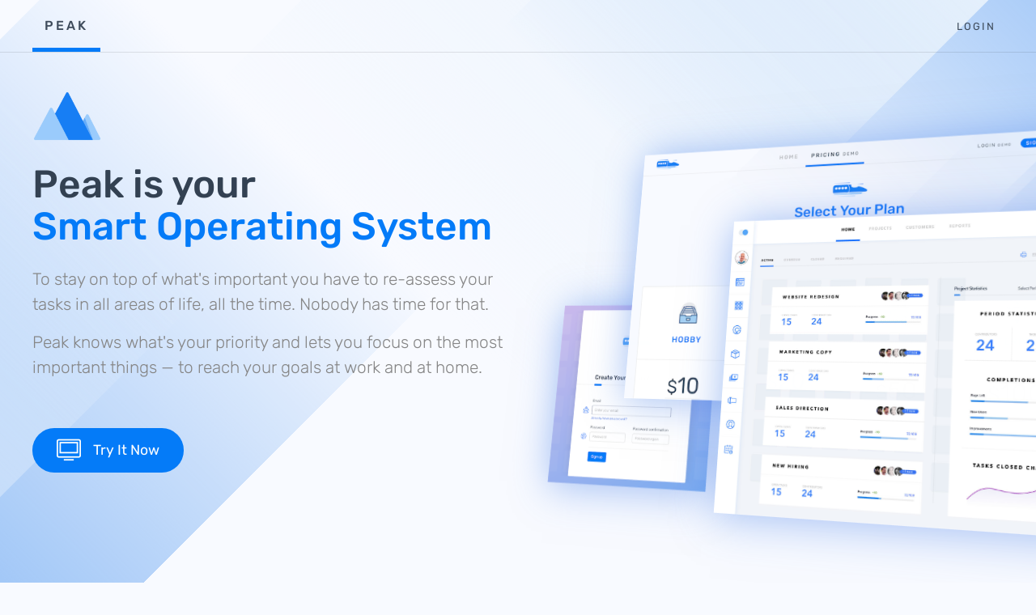

--- FILE ---
content_type: text/html; charset=utf-8
request_url: https://getpeak.app/
body_size: 7987
content:
<!DOCTYPE html>
<html>
  <head>
      <title>Performance Enhancing Assistance Kit | Peak</title>

<meta charset="utf-8" />
<meta content="ie=edge" http-equiv="x-ua-compatible" />
<meta content="peak performance task project management" name="keywords" />
<meta content="Peak is the Performance Enhancing Assistance Kit that saves users from thinking about what to do next." name="description" />
<meta content="width=device-width, initial-scale=1" name="viewport" />
<meta name="turbolinks-cache-control" content="no-cache">
<link href="/assets/logo/favicon-7743e553b44a5c41ea9a0a7057b3d5bc41c95fd288c37c4b8939969c002a8dbd.png" rel="shortcut icon" />
<link href="/assets/logo/logo-square-bg-21868fdbf32885660684fd8a9aa93527d4bb6a2c571f58ec3fd95385ea264256.png" rel="apple-touch-icon" />
<link href="/manifest.json" rel="manifest" />

<meta name="csrf-param" content="authenticity_token" />
<meta name="csrf-token" content="fkp4Q9btgISLDqOp8qdPZXN_X-d83HU5QAmEcr3qLfj58LnAZv6XGGV7w6oLnYVLgoMMYwNTyQ65gKBNS4S-QQ" />



<link rel="stylesheet" media="all" href="https://fonts.googleapis.com/css?family=Rubik:300,400,500" data-turbolinks-track="reload" />
<script src="https://js.stripe.com/v3/" data-turbolinks-track="reload"></script>
<script src="/packs/js/application-ab8b286d6f0b21c5a6bb.js" data-turbolinks-track="reload"></script>
<link rel="stylesheet" media="all" href="/packs/css/application-b58805fd.css" data-turbolinks-track="reload" />











    <link rel="stylesheet" media="all" href="/assets/public-ac7e18cd2f57be68e3154b6f2aac8000e9965da6cb81e6288f708c7e31620967.css" data-turbolinks-track="reload" />
  </head>
<body class="">


  <div class="all-wrapper">

    <!-- is there some way we want to display these? -->
    <div style="display: none;">
    <div class="alert alert-warning"></div>
    <div class="alert alert-danger"></div>
    </div>

    <div class="fade1">
</div>
<div class="desktop-menu menu-top-w menu-activated-on-hover">
  <div class="menu-top-i os-container">
    <ul class="main-menu">
      <li class="active">
        <a href="/">Peak</a>
      </li>
    </ul>
    <ul class="small-menu">
      <li>
        <a href="/users/sign_in">Login</a>
      </li>
    </ul>
  </div>
  <div class="mobile-menu-w menu-mobile">
    <div class="mobile-menu-holder color-scheme-dark menu-and-user">
      <ul class="mobile-menu">
        <li class="active">
          <a href="/">Peak</a>
        </li>
        <li>
          <a href="/users/sign_in">Login</a>
        </li>
      </ul>
    </div>
    <div class="mobile-menu-i">
      <div class="mobile-logo-w">
        <div class="logo-element">
        </div>
      </div>
      <div class="mobile-menu-trigger">
        <i class="os-icon os-icon-hamburger-menu-1">
        </i></div>
    </div>
  </div>
</div>

    <div class="intro-w layout-v1" id="sectionIntro">
  <div class="os-container">
    <div class="fade2">
    </div>
    <div class="intro-i">
      <div class="intro-description">
        <h1 class="intro-heading">Peak is your <span style="display:inline-block;">Smart Operating System</span></h1>

        <div class="intro-text">
          <p>To stay on top of what's important you have to <span style="display:inline-block;">re-assess</span> your tasks in all areas of life, all the time. Nobody has time for that.</p>
          <p>Peak knows what's your priority and lets you focus on the most important things &mdash; to reach your goals at work and at home.</p>
        </div>

        <div class="intro-buttons">
            <a class="btn btn-primary" href="#email-signup"><i class="ti-desktop"></i><span>Try It Now</span></a>
        </div>
      </div>
      <div class="intro-media">
        <div class="shot shot1">
          <div class="shot-i" style="background-image: url('/assets/homepage/pricing-small-b96b64d16f4a7ede8b89cab6a854a432f222f0fb2ffa972094d3ba35eac3f849.png')">
          </div>
        </div>
        <div class="shot shot2">
          <div class="shot-i" style="background-image: url('/assets/homepage/sign-up-small-c7372f0be9c67646f4cc6552bf97b699a5b0a49be8dbc2e96632818ff2628d40.png')">
          </div>
        </div>
        <div class="shot shot3">
          <div class="shot-i" style="background-image: url('/assets/clean_admin/front/intro_dash-85ffdaad14d6bbd4b8d53d2fa2cbb0d8928faf232b2939a06da458d2b90f781f.jpg')">
          </div>
        </div>

        <div class="hidden-md-up" style="margin-bottom: 40px;"></div>

      </div>
    </div>
  </div>
</div>



<div id="email-signup" class="call-to-action" style="margin-top: 60px;">
  <h3 class="cta-header">Stay in the loop</h3>
  <div class="cta-desc">Be the first to know when you can try Peak and get invited.</div>
    <form action="https://campaigns.getpeak.app/subscribe" method="POST" accept-charset="utf-8">
      <div class="cta-btn auth-box-w wider">
        <div class="row">
          <div class="col-sm-6">
            <div class="form-group">
              <input class="form-control" placeholder="Enter your name" type="text" name="name" id="name"/>
            </div>
          </div>
          <div class="col-sm-6">
            <div class="form-group">
              <input class="form-control" placeholder="Enter your email" type="email" name="email" id="email"/>
            </div>
          </div>
        </div>
      </div>
      <div class="padded">
        <p style="color: #868686; font-weight: 300;">
          <input type="checkbox" name="gdpr" id="gdpr"/>
          <strong>Marketing permission</strong>: I give my consent to Peak to be in touch with me via email using the
          information I have provided in this form for the purpose of news, updates and marketing.
        </p>
        <p style="color: #868686; font-weight: 300;">
          <strong>What to expect</strong>: If you wish to withdraw your consent and stop hearing from us, simply click
          the unsubscribe link at the bottom of every email we send or contact us at <a href="mailto:julian@getpeak.app?subject=getPeak.app">julian@getpeak.app</a>. We value and
          respect your personal data and privacy. To view our privacy policy, please visit our website. By submitting
          this form, you agree that we may process your information in accordance with these terms.
        </p>
        <div style="display:none;">
          <label for="hp">HP</label><br/>
          <input type="text" name="hp" id="hp"/>
        </div>
        <input type="hidden" name="list" value="xFkD31NscaTO9gFFVEGfjQ"/>
        <input type="hidden" name="subform" value="yes"/>
        <input class="btn btn-primary btn-lg btn-rounded" type="submit" name="submit" id="submit" value="I want Peak news!"/>
      </div>
    </form>
  </div>
</div>

<div class="display-type">
</div>



    <div class="footer-w">
      <div class="fade3">
      </div>
      <div class="os-container">
        <div class="footer-i">
          <div class="row">
            <div class="col b-r padded">
              <div class="logo-element">
              </div>
              <h3 class="heading-big">Peak</h3>
              <h6 class="heading-small">Performance Enhancing Assistance Kit</h6>
              <p>Peak is the Performance Enhancing Assistance Kit that saves users from thinking about what to do next.</p>
            </div>
            <div class="col">
              <div class="row">
                <div class="col b-r padded">
                  <h6 class="heading-small">Made With Love By</h6>
                  <p><a href="https://sophisticates.de">SOPHISTICATES</a> <br /> Sophisticated Digital Solutions</p>
                </div>
                <div class="col padded">
                  <h6 class="heading-small">Cloud Hosting By</h6>
                  <p><a href="https://solidhosting.de">SolidHosting</a> in Frankfurt a. Main, Germany 🇩🇪</p>
                </div>
              </div>
            </div>
          </div>
        </div>
        <div class="deep-footer">
          &copy; 2009–2025 AMBICIA GmbH, All Rights Reserved
          - <a href="/imprint">Imprint &amp; Privacy</a>
          - Private Development Release latest - latest
          - <a target="_blank" rel="noopener" href="https://git.s11s.io/c089-ambicia/peakos/peak/-/issues">Report Issue</a>
        </div>
      </div>
    </div>

  </div>
  
</body>
</html>


--- FILE ---
content_type: text/css
request_url: https://getpeak.app/assets/public-ac7e18cd2f57be68e3154b6f2aac8000e9965da6cb81e6288f708c7e31620967.css
body_size: 150206
content:
@font-face{font-family:'batch';src:url(/assets/clean_admin/batch-c7b14bc05a9fae13caa779d98149c4793afd0c1e89005360732f45cad9480a47.woff2?lqk6vk) format("woff2"),url(/assets/clean_admin/batch-42d2aec37e2804a86b0ab32d12930624f90283414b5f797755dac38c585d6b5d.ttf?lqk6vk) format("truetype"),url(/assets/clean_admin/batch-7257cb728c6b9c0ab4f2b3a064b6d08534b604cd18909f0020284ae831f17127.woff?lqk6vk) format("woff"),url(/assets/clean_admin/batch-86c15dfeff79d864c98efd9e9e92064748c9ab884d7f07207ef6c0cacfdfc99e.svg?lqk6vk#batch) format("svg");font-weight:normal;font-style:normal}[class^="batch-icon-"],[class*=" batch-icon-"]{font-family:'batch' !important;speak:none;font-style:normal;font-weight:normal;font-variant:normal;text-transform:none;line-height:1;-webkit-font-smoothing:antialiased;-moz-osx-font-smoothing:grayscale}.batch-icon-add:before{content:"\e900"}.batch-icon-address-book-2:before{content:"\e901"}.batch-icon-address-book:before{content:"\e902"}.batch-icon-alarm-clock:before{content:"\e903"}.batch-icon-align-bottom:before{content:"\e904"}.batch-icon-align-horizontal-centers:before{content:"\e905"}.batch-icon-align-left-edges:before{content:"\e906"}.batch-icon-align-right-edges:before{content:"\e907"}.batch-icon-align-top:before{content:"\e908"}.batch-icon-align-vertical-centers:before{content:"\e909"}.batch-icon-anchor:before{content:"\e90a"}.batch-icon-arrow-down:before{content:"\e90b"}.batch-icon-arrow-left:before{content:"\e90c"}.batch-icon-arrow-right:before{content:"\e90d"}.batch-icon-arrow-up:before{content:"\e90e"}.batch-icon-asterisk:before{content:"\e90f"}.batch-icon-attachment-2:before{content:"\e910"}.batch-icon-attachment:before{content:"\e911"}.batch-icon-audio-high:before{content:"\e912"}.batch-icon-audio-low:before{content:"\e913"}.batch-icon-audio-mid:before{content:"\e914"}.batch-icon-audio-mute:before{content:"\e915"}.batch-icon-battery-20-2:before{content:"\e916"}.batch-icon-battery-20:before{content:"\e917"}.batch-icon-battery-40-2:before{content:"\e918"}.batch-icon-battery-40:before{content:"\e919"}.batch-icon-battery-60-2:before{content:"\e91a"}.batch-icon-battery-60:before{content:"\e91b"}.batch-icon-battery-80-2:before{content:"\e91c"}.batch-icon-battery-80:before{content:"\e91d"}.batch-icon-battery-100-2:before{content:"\e91e"}.batch-icon-battery-100:before{content:"\e91f"}.batch-icon-battery-charge-2:before{content:"\e920"}.batch-icon-battery-charge:before{content:"\e921"}.batch-icon-battery-empty-2:before{content:"\e922"}.batch-icon-battery-empty:before{content:"\e923"}.batch-icon-bell-2:before{content:"\e924"}.batch-icon-bell-mute-2:before{content:"\e925"}.batch-icon-bell-mute:before{content:"\e926"}.batch-icon-bell:before{content:"\e927"}.batch-icon-bin-2:before{content:"\e928"}.batch-icon-bin-3:before{content:"\e929"}.batch-icon-bin:before{content:"\e92a"}.batch-icon-book-2:before{content:"\e92b"}.batch-icon-book-lines-2:before{content:"\e92c"}.batch-icon-book-lines:before{content:"\e92d"}.batch-icon-book:before{content:"\e92e"}.batch-icon-brightness-high:before{content:"\e92f"}.batch-icon-brightness-low:before{content:"\e930"}.batch-icon-browser-2:before{content:"\e931"}.batch-icon-browser-close-2:before{content:"\e932"}.batch-icon-browser-close:before{content:"\e933"}.batch-icon-browser-download-2:before{content:"\e934"}.batch-icon-browser-download:before{content:"\e935"}.batch-icon-browser-minimize-2:before{content:"\e936"}.batch-icon-browser-minimize:before{content:"\e937"}.batch-icon-browser-new-window-2:before{content:"\e938"}.batch-icon-browser-new-window:before{content:"\e939"}.batch-icon-browser-upload-2:before{content:"\e93a"}.batch-icon-browser-upload:before{content:"\e93b"}.batch-icon-browser-windows-2:before{content:"\e93c"}.batch-icon-browser-windows:before{content:"\e93d"}.batch-icon-browser:before{content:"\e93e"}.batch-icon-bulb-2:before{content:"\e93f"}.batch-icon-bulb:before{content:"\e940"}.batch-icon-bullet:before{content:"\e941"}.batch-icon-bullhorn-2:before{content:"\e942"}.batch-icon-bullhorn:before{content:"\e943"}.batch-icon-calendar:before{content:"\e944"}.batch-icon-camera-2:before{content:"\e945"}.batch-icon-camera-3:before{content:"\e946"}.batch-icon-camera:before{content:"\e947"}.batch-icon-cassette:before{content:"\e948"}.batch-icon-clipboard-2:before{content:"\e949"}.batch-icon-clipboard:before{content:"\e94a"}.batch-icon-clock:before{content:"\e94b"}.batch-icon-cloud-add-2:before{content:"\e94c"}.batch-icon-cloud-add:before{content:"\e94d"}.batch-icon-cloud-download:before{content:"\e94e"}.batch-icon-cloud-remove-2:before{content:"\e94f"}.batch-icon-cloud-remove:before{content:"\e950"}.batch-icon-cloud-upload:before{content:"\e951"}.batch-icon-cloud:before{content:"\e952"}.batch-icon-cmd:before{content:"\e953"}.batch-icon-code:before{content:"\e954"}.batch-icon-commit:before{content:"\e955"}.batch-icon-compass:before{content:"\e956"}.batch-icon-compose-2:before{content:"\e957"}.batch-icon-compose-3:before{content:"\e958"}.batch-icon-compose-4:before{content:"\e959"}.batch-icon-compose:before{content:"\e95a"}.batch-icon-contract-2:before{content:"\e95b"}.batch-icon-contract-3:before{content:"\e95c"}.batch-icon-contract:before{content:"\e95d"}.batch-icon-contrast:before{content:"\e95e"}.batch-icon-converge:before{content:"\e95f"}.batch-icon-crate:before{content:"\e960"}.batch-icon-credit-card-2:before{content:"\e961"}.batch-icon-credit-card-3:before{content:"\e962"}.batch-icon-credit-card-4:before{content:"\e963"}.batch-icon-credit-card:before{content:"\e964"}.batch-icon-crop:before{content:"\e965"}.batch-icon-cross:before{content:"\e966"}.batch-icon-curlybrace-2:before{content:"\e967"}.batch-icon-curlybrace:before{content:"\e968"}.batch-icon-database-add:before{content:"\e969"}.batch-icon-database-remove:before{content:"\e96a"}.batch-icon-database:before{content:"\e96b"}.batch-icon-delete:before{content:"\e96c"}.batch-icon-distribute-bottom-edges:before{content:"\e96d"}.batch-icon-distribute-horizontal-centers:before{content:"\e96e"}.batch-icon-distribute-left-edges:before{content:"\e96f"}.batch-icon-distribute-right-edges:before{content:"\e970"}.batch-icon-distribute-top-edges:before{content:"\e971"}.batch-icon-distribute-vertical-centers:before{content:"\e972"}.batch-icon-document-add:before{content:"\e973"}.batch-icon-document-remove:before{content:"\e974"}.batch-icon-document:before{content:"\e975"}.batch-icon-droplet:before{content:"\e976"}.batch-icon-ellipsis:before{content:"\e977"}.batch-icon-envelope:before{content:"\e978"}.batch-icon-exclude:before{content:"\e979"}.batch-icon-expand-2:before{content:"\e97a"}.batch-icon-expand-3:before{content:"\e97b"}.batch-icon-expand:before{content:"\e97c"}.batch-icon-eye-2:before{content:"\e97d"}.batch-icon-eye:before{content:"\e97e"}.batch-icon-fast-forward:before{content:"\e97f"}.batch-icon-flag-2:before{content:"\e980"}.batch-icon-flag:before{content:"\e981"}.batch-icon-flask-empty:before{content:"\e982"}.batch-icon-flask-full:before{content:"\e983"}.batch-icon-floppy:before{content:"\e984"}.batch-icon-flux:before{content:"\e985"}.batch-icon-folder-2:before{content:"\e986"}.batch-icon-folder-add-2:before{content:"\e987"}.batch-icon-folder-add:before{content:"\e988"}.batch-icon-folder-duplicate-2:before{content:"\e989"}.batch-icon-folder-duplicate:before{content:"\e98a"}.batch-icon-folder-remove-2:before{content:"\e98b"}.batch-icon-folder-remove:before{content:"\e98c"}.batch-icon-folder:before{content:"\e98d"}.batch-icon-fork:before{content:"\e98e"}.batch-icon-grid-2:before{content:"\e98f"}.batch-icon-grid:before{content:"\e990"}.batch-icon-headphones:before{content:"\e991"}.batch-icon-heart-empty:before{content:"\e992"}.batch-icon-heart-full:before{content:"\e993"}.batch-icon-heart-half:before{content:"\e994"}.batch-icon-home-2:before{content:"\e995"}.batch-icon-home-3:before{content:"\e996"}.batch-icon-home:before{content:"\e997"}.batch-icon-icon0:before{content:"\e998"}.batch-icon-image:before{content:"\e999"}.batch-icon-in:before{content:"\e99a"}.batch-icon-inbox-2:before{content:"\e99b"}.batch-icon-inbox:before{content:"\e99c"}.batch-icon-infinity:before{content:"\e99d"}.batch-icon-intersect:before{content:"\e99e"}.batch-icon-key-2:before{content:"\e99f"}.batch-icon-key:before{content:"\e9a0"}.batch-icon-keys:before{content:"\e9a1"}.batch-icon-layout-column-center:before{content:"\e9a2"}.batch-icon-layout-content-left-2:before{content:"\e9a3"}.batch-icon-layout-content-left:before{content:"\e9a4"}.batch-icon-layout-content-right-2:before{content:"\e9a5"}.batch-icon-layout-content-right:before{content:"\e9a6"}.batch-icon-layout-sidebar-left:before{content:"\e9a7"}.batch-icon-layout-sidebar-right:before{content:"\e9a8"}.batch-icon-link-2:before{content:"\e9a9"}.batch-icon-link:before{content:"\e9aa"}.batch-icon-list-2:before{content:"\e9ab"}.batch-icon-list:before{content:"\e9ac"}.batch-icon-locked:before{content:"\e9ad"}.batch-icon-mail-2:before{content:"\e9ae"}.batch-icon-mail-3:before{content:"\e9af"}.batch-icon-mail-4:before{content:"\e9b0"}.batch-icon-mail-incoming:before{content:"\e9b1"}.batch-icon-mail-outgoing:before{content:"\e9b2"}.batch-icon-mail:before{content:"\e9b3"}.batch-icon-map-2:before{content:"\e9b4"}.batch-icon-map:before{content:"\e9b5"}.batch-icon-marquee-download:before{content:"\e9b6"}.batch-icon-marquee-minus:before{content:"\e9b7"}.batch-icon-marquee-plus:before{content:"\e9b8"}.batch-icon-marquee-upload:before{content:"\e9b9"}.batch-icon-marquee:before{content:"\e9ba"}.batch-icon-maximise:before{content:"\e9bb"}.batch-icon-menu-2:before{content:"\e9bc"}.batch-icon-menu-pull-down:before{content:"\e9bd"}.batch-icon-menu-pull-up:before{content:"\e9be"}.batch-icon-menu:before{content:"\e9bf"}.batch-icon-microphone-2:before{content:"\e9c0"}.batch-icon-microphone:before{content:"\e9c1"}.batch-icon-minus:before{content:"\e9c2"}.batch-icon-mixer:before{content:"\e9c3"}.batch-icon-newspaper-2:before{content:"\e9c4"}.batch-icon-newspaper:before{content:"\e9c5"}.batch-icon-next:before{content:"\e9c6"}.batch-icon-nib:before{content:"\e9c7"}.batch-icon-nope:before{content:"\e9c8"}.batch-icon-notes:before{content:"\e9c9"}.batch-icon-options:before{content:"\e9ca"}.batch-icon-out:before{content:"\e9cb"}.batch-icon-outbox-2:before{content:"\e9cc"}.batch-icon-outbox:before{content:"\e9cd"}.batch-icon-outgoing-2:before{content:"\e9ce"}.batch-icon-outgoing:before{content:"\e9cf"}.batch-icon-paper-ripped:before{content:"\e9d0"}.batch-icon-paper-roll-ripped:before{content:"\e9d1"}.batch-icon-paper-roll:before{content:"\e9d2"}.batch-icon-paragraph-center-2:before{content:"\e9d3"}.batch-icon-paragraph-center:before{content:"\e9d4"}.batch-icon-paragraph-justify-2:before{content:"\e9d5"}.batch-icon-paragraph-justify:before{content:"\e9d6"}.batch-icon-paragraph-left-2:before{content:"\e9d7"}.batch-icon-paragraph-left:before{content:"\e9d8"}.batch-icon-paragraph-right-2:before{content:"\e9d9"}.batch-icon-paragraph-right:before{content:"\e9da"}.batch-icon-pause:before{content:"\e9db"}.batch-icon-pen:before{content:"\e9dc"}.batch-icon-pencil:before{content:"\e9dd"}.batch-icon-pin-2:before{content:"\e9de"}.batch-icon-pin:before{content:"\e9df"}.batch-icon-play:before{content:"\e9e0"}.batch-icon-plus:before{content:"\e9e1"}.batch-icon-podcast-2:before{content:"\e9e2"}.batch-icon-podcast:before{content:"\e9e3"}.batch-icon-polaroid-2:before{content:"\e9e4"}.batch-icon-polaroid:before{content:"\e9e5"}.batch-icon-power:before{content:"\e9e6"}.batch-icon-previous:before{content:"\e9e7"}.batch-icon-print:before{content:"\e9e8"}.batch-icon-pull:before{content:"\e9e9"}.batch-icon-quill-2:before{content:"\e9ea"}.batch-icon-quill:before{content:"\e9eb"}.batch-icon-refresh:before{content:"\e9ec"}.batch-icon-reminder:before{content:"\e9ed"}.batch-icon-remove:before{content:"\e9ee"}.batch-icon-repeat-2:before{content:"\e9ef"}.batch-icon-repeat:before{content:"\e9f0"}.batch-icon-reply-all:before{content:"\e9f1"}.batch-icon-reply:before{content:"\e9f2"}.batch-icon-return:before{content:"\e9f3"}.batch-icon-revert:before{content:"\e9f4"}.batch-icon-rewind:before{content:"\e9f5"}.batch-icon-rulers:before{content:"\e9f6"}.batch-icon-safe:before{content:"\e9f7"}.batch-icon-search-2:before{content:"\e9f8"}.batch-icon-search:before{content:"\e9f9"}.batch-icon-section:before{content:"\e9fa"}.batch-icon-settings-2:before{content:"\e9fb"}.batch-icon-settings-3:before{content:"\e9fc"}.batch-icon-settings-4:before{content:"\e9fd"}.batch-icon-settings:before{content:"\e9fe"}.batch-icon-shred:before{content:"\e9ff"}.batch-icon-shuffle:before{content:"\ea00"}.batch-icon-sleep:before{content:"\ea01"}.batch-icon-spam-2:before{content:"\ea02"}.batch-icon-spam:before{content:"\ea03"}.batch-icon-speech-bubble-center-2:before{content:"\ea04"}.batch-icon-speech-bubble-center-3:before{content:"\ea05"}.batch-icon-speech-bubble-center:before{content:"\ea06"}.batch-icon-speech-bubble-left-2:before{content:"\ea07"}.batch-icon-speech-bubble-left-3:before{content:"\ea08"}.batch-icon-speech-bubble-left-4:before{content:"\ea09"}.batch-icon-speech-bubble-left:before{content:"\ea0a"}.batch-icon-speech-bubble-right-2:before{content:"\ea0b"}.batch-icon-speech-bubble-right-3:before{content:"\ea0c"}.batch-icon-speech-bubble-right-4:before{content:"\ea0d"}.batch-icon-speech-bubble-right:before{content:"\ea0e"}.batch-icon-spinner-2:before{content:"\ea0f"}.batch-icon-spinner-3:before{content:"\ea10"}.batch-icon-spinner:before{content:"\ea11"}.batch-icon-split-2:before{content:"\ea12"}.batch-icon-split:before{content:"\ea13"}.batch-icon-spool:before{content:"\ea14"}.batch-icon-square-brackets:before{content:"\ea15"}.batch-icon-stamp-2:before{content:"\ea16"}.batch-icon-stamp:before{content:"\ea17"}.batch-icon-star-2:before{content:"\ea18"}.batch-icon-star:before{content:"\ea19"}.batch-icon-stiffy:before{content:"\ea1a"}.batch-icon-stop:before{content:"\ea1b"}.batch-icon-stopwatch:before{content:"\ea1c"}.batch-icon-store-2:before{content:"\ea1d"}.batch-icon-store:before{content:"\ea1e"}.batch-icon-subtract:before{content:"\ea1f"}.batch-icon-support-2:before{content:"\ea20"}.batch-icon-support-3:before{content:"\ea21"}.batch-icon-support:before{content:"\ea22"}.batch-icon-swap-2:before{content:"\ea23"}.batch-icon-swap:before{content:"\ea24"}.batch-icon-swatch:before{content:"\ea25"}.batch-icon-swatches:before{content:"\ea26"}.batch-icon-switch-off:before{content:"\ea27"}.batch-icon-switch-on:before{content:"\ea28"}.batch-icon-tag-2:before{content:"\ea29"}.batch-icon-tag-3:before{content:"\ea2a"}.batch-icon-tag-4:before{content:"\ea2b"}.batch-icon-tag:before{content:"\ea2c"}.batch-icon-terminal-2:before{content:"\ea2d"}.batch-icon-terminal-3:before{content:"\ea2e"}.batch-icon-terminal:before{content:"\ea2f"}.batch-icon-tick:before{content:"\ea30"}.batch-icon-tilde:before{content:"\ea31"}.batch-icon-timeline:before{content:"\ea32"}.batch-icon-toggle-off:before{content:"\ea33"}.batch-icon-toggle-on:before{content:"\ea34"}.batch-icon-transfer:before{content:"\ea35"}.batch-icon-tray:before{content:"\ea36"}.batch-icon-unite:before{content:"\ea37"}.batch-icon-unlocked:before{content:"\ea38"}.batch-icon-unwatch:before{content:"\ea39"}.batch-icon-user-2-add:before{content:"\ea3a"}.batch-icon-user-2-remove:before{content:"\ea3b"}.batch-icon-user-2:before{content:"\ea3c"}.batch-icon-user-3:before{content:"\ea3d"}.batch-icon-user-4-add:before{content:"\ea3e"}.batch-icon-user-4-remove:before{content:"\ea3f"}.batch-icon-user-4:before{content:"\ea40"}.batch-icon-user-card:before{content:"\ea41"}.batch-icon-user:before{content:"\ea42"}.batch-icon-users:before{content:"\ea43"}.batch-icon-video-2:before{content:"\ea44"}.batch-icon-video:before{content:"\ea45"}.batch-icon-vinyl:before{content:"\ea46"}.batch-icon-voicemail:before{content:"\ea47"}.batch-icon-wallet-2:before{content:"\ea48"}.batch-icon-wallet:before{content:"\ea49"}.batch-icon-watch-2:before{content:"\ea4a"}.batch-icon-watch:before{content:"\ea4b"}.batch-icon-wave-2:before{content:"\ea4c"}.batch-icon-wave:before{content:"\ea4d"}.batch-icon-wifi-high:before{content:"\ea4e"}.batch-icon-wifi-low:before{content:"\ea4f"}.batch-icon-wifi-mid:before{content:"\ea50"}.batch-icon-wiggle:before{content:"\ea51"}.batch-icon-windows:before{content:"\ea52"}.batch-icon-zoom-in-2:before{content:"\ea53"}.batch-icon-zoom-in:before{content:"\ea54"}.batch-icon-zoom-out-2:before{content:"\ea55"}.batch-icon-zoom-out:before{content:"\ea56"}@font-face{font-family:"dashicons";src:url(/assets/clean_admin/dashicons-6fce0ac39aeada589a5f1027ddb6f324b473e16aded70e362848a7f8aea77671.eot?b1d2984e1a886fadb803092a84de341c);font-weight:normal;font-style:normal}@font-face{font-family:"dashicons";src:url(/assets/clean_admin/dashicons-6fce0ac39aeada589a5f1027ddb6f324b473e16aded70e362848a7f8aea77671.eot?b1d2984e1a886fadb803092a84de341c);src:url(/assets/clean_admin/dashicons-6fce0ac39aeada589a5f1027ddb6f324b473e16aded70e362848a7f8aea77671.eot?#iefix) format("embedded-opentype"),url("[data-uri]") format("woff"),url(/assets/clean_admin/dashicons-bcd523471731627191af4c6b5e8b29253159cc10fb2871b14cc8a0e81af4a87b.ttf?b1d2984e1a886fadb803092a84de341c) format("truetype");font-weight:normal;font-style:normal}.dashicons{font-family:"dashicons";display:inline-block;vertical-align:middle;line-height:1;font-weight:normal;font-style:normal;speak:none;text-decoration:inherit;text-transform:none;text-rendering:auto;-webkit-font-smoothing:antialiased;-moz-osx-font-smoothing:grayscale}.dashicons-admin-appearance:before{content:"\f100"}.dashicons-admin-collapse:before{content:"\f148"}.dashicons-admin-comments:before{content:"\f101"}.dashicons-admin-customizer:before{content:"\f540"}.dashicons-admin-generic:before{content:"\f111"}.dashicons-admin-home:before{content:"\f102"}.dashicons-admin-links:before{content:"\f103"}.dashicons-admin-media:before{content:"\f104"}.dashicons-admin-multisite:before{content:"\f541"}.dashicons-admin-network:before{content:"\f112"}.dashicons-admin-page:before{content:"\f105"}.dashicons-admin-plugins:before{content:"\f106"}.dashicons-admin-post:before{content:"\f109"}.dashicons-admin-settings:before{content:"\f108"}.dashicons-admin-site:before{content:"\f319"}.dashicons-admin-tools:before{content:"\f107"}.dashicons-admin-users:before{content:"\f110"}.dashicons-album:before{content:"\f514"}.dashicons-align-center:before{content:"\f134"}.dashicons-align-full-width:before{content:"\f114"}.dashicons-align-left:before{content:"\f135"}.dashicons-align-none:before{content:"\f138"}.dashicons-align-right:before{content:"\f136"}.dashicons-analytics:before{content:"\f183"}.dashicons-archive:before{content:"\f480"}.dashicons-arrow-down-alt:before{content:"\f346"}.dashicons-arrow-down-alt2:before{content:"\f347"}.dashicons-arrow-down:before{content:"\f140"}.dashicons-arrow-left-alt:before{content:"\f340"}.dashicons-arrow-left-alt2:before{content:"\f341"}.dashicons-arrow-left:before{content:"\f141"}.dashicons-arrow-right-alt:before{content:"\f344"}.dashicons-arrow-right-alt2:before{content:"\f345"}.dashicons-arrow-right:before{content:"\f139"}.dashicons-arrow-up-alt:before{content:"\f342"}.dashicons-arrow-up-alt2:before{content:"\f343"}.dashicons-arrow-up:before{content:"\f142"}.dashicons-art:before{content:"\f309"}.dashicons-awards:before{content:"\f313"}.dashicons-backup:before{content:"\f321"}.dashicons-book-alt:before{content:"\f331"}.dashicons-book:before{content:"\f330"}.dashicons-building:before{content:"\f512"}.dashicons-businessman:before{content:"\f338"}.dashicons-button:before{content:"\f11a"}.dashicons-calendar-alt:before{content:"\f508"}.dashicons-calendar:before{content:"\f145"}.dashicons-camera:before{content:"\f306"}.dashicons-carrot:before{content:"\f511"}.dashicons-cart:before{content:"\f174"}.dashicons-category:before{content:"\f318"}.dashicons-chart-area:before{content:"\f239"}.dashicons-chart-bar:before{content:"\f185"}.dashicons-chart-line:before{content:"\f238"}.dashicons-chart-pie:before{content:"\f184"}.dashicons-clipboard:before{content:"\f481"}.dashicons-clock:before{content:"\f469"}.dashicons-cloud:before{content:"\f176"}.dashicons-controls-back:before{content:"\f518"}.dashicons-controls-forward:before{content:"\f519"}.dashicons-controls-pause:before{content:"\f523"}.dashicons-controls-play:before{content:"\f522"}.dashicons-controls-repeat:before{content:"\f515"}.dashicons-controls-skipback:before{content:"\f516"}.dashicons-controls-skipforward:before{content:"\f517"}.dashicons-controls-volumeoff:before{content:"\f520"}.dashicons-controls-volumeon:before{content:"\f521"}.dashicons-dashboard:before{content:"\f226"}.dashicons-desktop:before{content:"\f472"}.dashicons-dismiss:before{content:"\f153"}.dashicons-download:before{content:"\f316"}.dashicons-edit:before{content:"\f464"}.dashicons-editor-aligncenter:before{content:"\f207"}.dashicons-editor-alignleft:before{content:"\f206"}.dashicons-editor-alignright:before{content:"\f208"}.dashicons-editor-bold:before{content:"\f200"}.dashicons-editor-break:before{content:"\f474"}.dashicons-editor-code:before{content:"\f475"}.dashicons-editor-contract:before{content:"\f506"}.dashicons-editor-customchar:before{content:"\f220"}.dashicons-editor-expand:before{content:"\f211"}.dashicons-editor-help:before{content:"\f223"}.dashicons-editor-indent:before{content:"\f222"}.dashicons-editor-insertmore:before{content:"\f209"}.dashicons-editor-italic:before{content:"\f201"}.dashicons-editor-justify:before{content:"\f214"}.dashicons-editor-kitchensink:before{content:"\f212"}.dashicons-editor-ol:before{content:"\f204"}.dashicons-editor-outdent:before{content:"\f221"}.dashicons-editor-paragraph:before{content:"\f476"}.dashicons-editor-paste-text:before{content:"\f217"}.dashicons-editor-paste-word:before{content:"\f216"}.dashicons-editor-quote:before{content:"\f205"}.dashicons-editor-removeformatting:before{content:"\f218"}.dashicons-editor-rtl:before{content:"\f320"}.dashicons-editor-spellcheck:before{content:"\f210"}.dashicons-editor-strikethrough:before{content:"\f224"}.dashicons-editor-table:before{content:"\f535"}.dashicons-editor-textcolor:before{content:"\f215"}.dashicons-editor-ul:before{content:"\f203"}.dashicons-editor-underline:before{content:"\f213"}.dashicons-editor-unlink:before{content:"\f225"}.dashicons-editor-video:before{content:"\f219"}.dashicons-email-alt:before{content:"\f466"}.dashicons-email-alt2:before{content:"\f10a"}.dashicons-email:before{content:"\f465"}.dashicons-exerpt-view:before{content:"\f164"}.dashicons-external:before{content:"\f504"}.dashicons-facebook-alt:before{content:"\f305"}.dashicons-facebook:before{content:"\f304"}.dashicons-feedback:before{content:"\f175"}.dashicons-filter:before{content:"\f536"}.dashicons-flag:before{content:"\f227"}.dashicons-format-aside:before{content:"\f123"}.dashicons-format-audio:before{content:"\f127"}.dashicons-format-chat:before{content:"\f125"}.dashicons-format-gallery:before{content:"\f161"}.dashicons-format-image:before{content:"\f128"}.dashicons-format-quote:before{content:"\f122"}.dashicons-format-status:before{content:"\f130"}.dashicons-format-video:before{content:"\f126"}.dashicons-forms:before{content:"\f314"}.dashicons-googleplus:before{content:"\f462"}.dashicons-grid-view:before{content:"\f509"}.dashicons-groups:before{content:"\f307"}.dashicons-hammer:before{content:"\f308"}.dashicons-heading:before{content:"\f10e"}.dashicons-heart:before{content:"\f487"}.dashicons-hidden:before{content:"\f530"}.dashicons-id-alt:before{content:"\f337"}.dashicons-id:before{content:"\f336"}.dashicons-image-crop:before{content:"\f165"}.dashicons-image-filter:before{content:"\f533"}.dashicons-image-flip-horizontal:before{content:"\f169"}.dashicons-image-flip-vertical:before{content:"\f168"}.dashicons-image-rotate-left:before{content:"\f166"}.dashicons-image-rotate-right:before{content:"\f167"}.dashicons-image-rotate:before{content:"\f531"}.dashicons-images-alt:before{content:"\f232"}.dashicons-images-alt2:before{content:"\f233"}.dashicons-index-card:before{content:"\f510"}.dashicons-info:before{content:"\f348"}.dashicons-insert:before{content:"\f10f"}.dashicons-laptop:before{content:"\f547"}.dashicons-layout:before{content:"\f538"}.dashicons-leftright:before{content:"\f229"}.dashicons-lightbulb:before{content:"\f339"}.dashicons-list-view:before{content:"\f163"}.dashicons-location-alt:before{content:"\f231"}.dashicons-location:before{content:"\f230"}.dashicons-lock:before{content:"\f160"}.dashicons-marker:before{content:"\f159"}.dashicons-media-archive:before{content:"\f501"}.dashicons-media-audio:before{content:"\f500"}.dashicons-media-code:before{content:"\f499"}.dashicons-media-default:before{content:"\f498"}.dashicons-media-document:before{content:"\f497"}.dashicons-media-interactive:before{content:"\f496"}.dashicons-media-spreadsheet:before{content:"\f495"}.dashicons-media-text:before{content:"\f491"}.dashicons-media-video:before{content:"\f490"}.dashicons-megaphone:before{content:"\f488"}.dashicons-menu-alt:before{content:"\f10b"}.dashicons-menu:before{content:"\f333"}.dashicons-microphone:before{content:"\f482"}.dashicons-migrate:before{content:"\f310"}.dashicons-minus:before{content:"\f460"}.dashicons-money:before{content:"\f526"}.dashicons-move:before{content:"\f545"}.dashicons-nametag:before{content:"\f484"}.dashicons-networking:before{content:"\f325"}.dashicons-no-alt:before{content:"\f335"}.dashicons-no:before{content:"\f158"}.dashicons-palmtree:before{content:"\f527"}.dashicons-paperclip:before{content:"\f546"}.dashicons-performance:before{content:"\f311"}.dashicons-phone:before{content:"\f525"}.dashicons-playlist-audio:before{content:"\f492"}.dashicons-playlist-video:before{content:"\f493"}.dashicons-plus-alt:before{content:"\f502"}.dashicons-plus-light:before{content:"\f10c"}.dashicons-plus:before{content:"\f132"}.dashicons-portfolio:before{content:"\f322"}.dashicons-post-status:before{content:"\f173"}.dashicons-pressthis:before{content:"\f157"}.dashicons-products:before{content:"\f312"}.dashicons-randomize:before{content:"\f503"}.dashicons-redo:before{content:"\f172"}.dashicons-rss:before{content:"\f303"}.dashicons-saved:before{content:"\f113"}.dashicons-schedule:before{content:"\f489"}.dashicons-screenoptions:before{content:"\f180"}.dashicons-search:before{content:"\f179"}.dashicons-share-alt:before{content:"\f240"}.dashicons-share-alt2:before{content:"\f242"}.dashicons-share:before{content:"\f237"}.dashicons-shield-alt:before{content:"\f334"}.dashicons-shield:before{content:"\f332"}.dashicons-slides:before{content:"\f181"}.dashicons-smartphone:before{content:"\f470"}.dashicons-smiley:before{content:"\f328"}.dashicons-sort:before{content:"\f156"}.dashicons-sos:before{content:"\f468"}.dashicons-star-empty:before{content:"\f154"}.dashicons-star-filled:before{content:"\f155"}.dashicons-star-half:before{content:"\f459"}.dashicons-sticky:before{content:"\f537"}.dashicons-store:before{content:"\f513"}.dashicons-tablet:before{content:"\f471"}.dashicons-tag:before{content:"\f323"}.dashicons-tagcloud:before{content:"\f479"}.dashicons-testimonial:before{content:"\f473"}.dashicons-text:before{content:"\f478"}.dashicons-thumbs-down:before{content:"\f542"}.dashicons-thumbs-up:before{content:"\f529"}.dashicons-tickets-alt:before{content:"\f524"}.dashicons-tickets:before{content:"\f486"}.dashicons-translation:before{content:"\f326"}.dashicons-trash:before{content:"\f10d"}.dashicons-twitter:before{content:"\f301"}.dashicons-undo:before{content:"\f171"}.dashicons-universal-access-alt:before{content:"\f507"}.dashicons-universal-access:before{content:"\f483"}.dashicons-unlock:before{content:"\f528"}.dashicons-update:before{content:"\f463"}.dashicons-upload:before{content:"\f317"}.dashicons-vault:before{content:"\f178"}.dashicons-video-alt:before{content:"\f234"}.dashicons-video-alt2:before{content:"\f235"}.dashicons-video-alt3:before{content:"\f236"}.dashicons-visibility:before{content:"\f177"}.dashicons-warning:before{content:"\f534"}.dashicons-welcome-add-page:before{content:"\f133"}.dashicons-welcome-comments:before{content:"\f117"}.dashicons-welcome-learn-more:before{content:"\f118"}.dashicons-welcome-view-site:before{content:"\f115"}.dashicons-welcome-widgets-menus:before{content:"\f116"}.dashicons-welcome-write-blog:before{content:"\f119"}.dashicons-wordpress-alt:before{content:"\f324"}.dashicons-wordpress:before{content:"\f120"}.dashicons-yes:before{content:"\f147"}@font-face{font-family:"dripicons-v2";src:url(/assets/clean_admin/dripicons-v2-4551d45f9461084536f7f773b845761b945e68ec435c6f244e8b2d72b371d335.eot);src:url(/assets/clean_admin/dripicons-v2-4551d45f9461084536f7f773b845761b945e68ec435c6f244e8b2d72b371d335.eot?#iefix) format("embedded-opentype"),url(/assets/clean_admin/dripicons-v2-e87a09cef1a17d8c6a5a1b542521889f2f409262589d8d4fb1d9112c9e144bfb.woff) format("woff"),url(/assets/clean_admin/dripicons-v2-d8c798b53ed325b354524c6f83c735bc8a461a429daa2c0302d671988aa6da0f.ttf) format("truetype"),url(/assets/clean_admin/dripicons-v2-2c1ce9e2c6fa50aadaaa63c72eeb45bed1f61bdfa0746619c21f33d8d59a4ef0.svg#dripicons-v2) format("svg");font-weight:normal;font-style:normal}[data-icon]:before{font-family:"dripicons-v2" !important;content:attr(data-icon);font-style:normal !important;font-weight:normal !important;font-variant:normal !important;text-transform:none !important;speak:none;line-height:1;-webkit-font-smoothing:antialiased;-moz-osx-font-smoothing:grayscale}[class^="dripicons-"]:before,[class*=" dripicons-"]:before{font-family:"dripicons-v2" !important;font-style:normal !important;font-weight:normal !important;font-variant:normal !important;text-transform:none !important;speak:none;line-height:1;-webkit-font-smoothing:antialiased;-moz-osx-font-smoothing:grayscale}.dripicons-alarm:before{content:"\61"}.dripicons-align-center:before{content:"\62"}.dripicons-align-justify:before{content:"\63"}.dripicons-align-left:before{content:"\64"}.dripicons-align-right:before{content:"\65"}.dripicons-anchor:before{content:"\66"}.dripicons-archive:before{content:"\67"}.dripicons-arrow-down:before{content:"\68"}.dripicons-arrow-left:before{content:"\69"}.dripicons-arrow-right:before{content:"\6a"}.dripicons-arrow-thin-down:before{content:"\6b"}.dripicons-arrow-thin-left:before{content:"\6c"}.dripicons-arrow-thin-right:before{content:"\6d"}.dripicons-arrow-thin-up:before{content:"\6e"}.dripicons-arrow-up:before{content:"\6f"}.dripicons-article:before{content:"\70"}.dripicons-backspace:before{content:"\71"}.dripicons-basket:before{content:"\72"}.dripicons-basketball:before{content:"\73"}.dripicons-battery-empty:before{content:"\74"}.dripicons-battery-full:before{content:"\75"}.dripicons-battery-low:before{content:"\76"}.dripicons-battery-medium:before{content:"\77"}.dripicons-bell:before{content:"\78"}.dripicons-blog:before{content:"\79"}.dripicons-bluetooth:before{content:"\7a"}.dripicons-bold:before{content:"\41"}.dripicons-bookmark:before{content:"\42"}.dripicons-bookmarks:before{content:"\43"}.dripicons-box:before{content:"\44"}.dripicons-briefcase:before{content:"\45"}.dripicons-brightness-low:before{content:"\46"}.dripicons-brightness-max:before{content:"\47"}.dripicons-brightness-medium:before{content:"\48"}.dripicons-broadcast:before{content:"\49"}.dripicons-browser:before{content:"\4a"}.dripicons-browser-upload:before{content:"\4b"}.dripicons-brush:before{content:"\4c"}.dripicons-calendar:before{content:"\4d"}.dripicons-camcorder:before{content:"\4e"}.dripicons-camera:before{content:"\4f"}.dripicons-card:before{content:"\50"}.dripicons-cart:before{content:"\51"}.dripicons-checklist:before{content:"\52"}.dripicons-checkmark:before{content:"\53"}.dripicons-chevron-down:before{content:"\54"}.dripicons-chevron-left:before{content:"\55"}.dripicons-chevron-right:before{content:"\56"}.dripicons-chevron-up:before{content:"\57"}.dripicons-clipboard:before{content:"\58"}.dripicons-clock:before{content:"\59"}.dripicons-clockwise:before{content:"\5a"}.dripicons-cloud:before{content:"\30"}.dripicons-cloud-download:before{content:"\31"}.dripicons-cloud-upload:before{content:"\32"}.dripicons-code:before{content:"\33"}.dripicons-contract:before{content:"\34"}.dripicons-contract-2:before{content:"\35"}.dripicons-conversation:before{content:"\36"}.dripicons-copy:before{content:"\37"}.dripicons-crop:before{content:"\38"}.dripicons-cross:before{content:"\39"}.dripicons-crosshair:before{content:"\21"}.dripicons-cutlery:before{content:"\22"}.dripicons-device-desktop:before{content:"\23"}.dripicons-device-mobile:before{content:"\24"}.dripicons-device-tablet:before{content:"\25"}.dripicons-direction:before{content:"\26"}.dripicons-disc:before{content:"\27"}.dripicons-document:before{content:"\28"}.dripicons-document-delete:before{content:"\29"}.dripicons-document-edit:before{content:"\2a"}.dripicons-document-new:before{content:"\2b"}.dripicons-document-remove:before{content:"\2c"}.dripicons-dot:before{content:"\2d"}.dripicons-dots-2:before{content:"\2e"}.dripicons-dots-3:before{content:"\2f"}.dripicons-download:before{content:"\3a"}.dripicons-duplicate:before{content:"\3b"}.dripicons-enter:before{content:"\3c"}.dripicons-exit:before{content:"\3d"}.dripicons-expand:before{content:"\3e"}.dripicons-expand-2:before{content:"\3f"}.dripicons-experiment:before{content:"\40"}.dripicons-export:before{content:"\5b"}.dripicons-feed:before{content:"\5d"}.dripicons-flag:before{content:"\5e"}.dripicons-flashlight:before{content:"\5f"}.dripicons-folder:before{content:"\60"}.dripicons-folder-open:before{content:"\7b"}.dripicons-forward:before{content:"\7c"}.dripicons-gaming:before{content:"\7d"}.dripicons-gear:before{content:"\7e"}.dripicons-graduation:before{content:"\5c"}.dripicons-graph-bar:before{content:"\e000"}.dripicons-graph-line:before{content:"\e001"}.dripicons-graph-pie:before{content:"\e002"}.dripicons-headset:before{content:"\e003"}.dripicons-heart:before{content:"\e004"}.dripicons-help:before{content:"\e005"}.dripicons-home:before{content:"\e006"}.dripicons-hourglass:before{content:"\e007"}.dripicons-inbox:before{content:"\e008"}.dripicons-information:before{content:"\e009"}.dripicons-italic:before{content:"\e00a"}.dripicons-jewel:before{content:"\e00b"}.dripicons-lifting:before{content:"\e00c"}.dripicons-lightbulb:before{content:"\e00d"}.dripicons-link:before{content:"\e00e"}.dripicons-link-broken:before{content:"\e00f"}.dripicons-list:before{content:"\e010"}.dripicons-loading:before{content:"\e011"}.dripicons-location:before{content:"\e012"}.dripicons-lock:before{content:"\e013"}.dripicons-lock-open:before{content:"\e014"}.dripicons-mail:before{content:"\e015"}.dripicons-map:before{content:"\e016"}.dripicons-media-loop:before{content:"\e017"}.dripicons-media-next:before{content:"\e018"}.dripicons-media-pause:before{content:"\e019"}.dripicons-media-play:before{content:"\e01a"}.dripicons-media-previous:before{content:"\e01b"}.dripicons-media-record:before{content:"\e01c"}.dripicons-media-shuffle:before{content:"\e01d"}.dripicons-media-stop:before{content:"\e01e"}.dripicons-medical:before{content:"\e01f"}.dripicons-menu:before{content:"\e020"}.dripicons-message:before{content:"\e021"}.dripicons-meter:before{content:"\e022"}.dripicons-microphone:before{content:"\e023"}.dripicons-minus:before{content:"\e024"}.dripicons-monitor:before{content:"\e025"}.dripicons-move:before{content:"\e026"}.dripicons-music:before{content:"\e027"}.dripicons-network-1:before{content:"\e028"}.dripicons-network-2:before{content:"\e029"}.dripicons-network-3:before{content:"\e02a"}.dripicons-network-4:before{content:"\e02b"}.dripicons-network-5:before{content:"\e02c"}.dripicons-pamphlet:before{content:"\e02d"}.dripicons-paperclip:before{content:"\e02e"}.dripicons-pencil:before{content:"\e02f"}.dripicons-phone:before{content:"\e030"}.dripicons-photo:before{content:"\e031"}.dripicons-photo-group:before{content:"\e032"}.dripicons-pill:before{content:"\e033"}.dripicons-pin:before{content:"\e034"}.dripicons-plus:before{content:"\e035"}.dripicons-power:before{content:"\e036"}.dripicons-preview:before{content:"\e037"}.dripicons-print:before{content:"\e038"}.dripicons-pulse:before{content:"\e039"}.dripicons-question:before{content:"\e03a"}.dripicons-reply:before{content:"\e03b"}.dripicons-reply-all:before{content:"\e03c"}.dripicons-return:before{content:"\e03d"}.dripicons-retweet:before{content:"\e03e"}.dripicons-rocket:before{content:"\e03f"}.dripicons-scale:before{content:"\e040"}.dripicons-search:before{content:"\e041"}.dripicons-shopping-bag:before{content:"\e042"}.dripicons-skip:before{content:"\e043"}.dripicons-stack:before{content:"\e044"}.dripicons-star:before{content:"\e045"}.dripicons-stopwatch:before{content:"\e046"}.dripicons-store:before{content:"\e047"}.dripicons-suitcase:before{content:"\e048"}.dripicons-swap:before{content:"\e049"}.dripicons-tag:before{content:"\e04a"}.dripicons-tag-delete:before{content:"\e04b"}.dripicons-tags:before{content:"\e04c"}.dripicons-thumbs-down:before{content:"\e04d"}.dripicons-thumbs-up:before{content:"\e04e"}.dripicons-ticket:before{content:"\e04f"}.dripicons-time-reverse:before{content:"\e050"}.dripicons-to-do:before{content:"\e051"}.dripicons-toggles:before{content:"\e052"}.dripicons-trash:before{content:"\e053"}.dripicons-trophy:before{content:"\e054"}.dripicons-upload:before{content:"\e055"}.dripicons-user:before{content:"\e056"}.dripicons-user-group:before{content:"\e057"}.dripicons-user-id:before{content:"\e058"}.dripicons-vibrate:before{content:"\e059"}.dripicons-view-apps:before{content:"\e05a"}.dripicons-view-list:before{content:"\e05b"}.dripicons-view-list-large:before{content:"\e05c"}.dripicons-view-thumb:before{content:"\e05d"}.dripicons-volume-full:before{content:"\e05e"}.dripicons-volume-low:before{content:"\e05f"}.dripicons-volume-medium:before{content:"\e060"}.dripicons-volume-off:before{content:"\e061"}.dripicons-wallet:before{content:"\e062"}.dripicons-warning:before{content:"\e063"}.dripicons-web:before{content:"\e064"}.dripicons-weight:before{content:"\e065"}.dripicons-wifi:before{content:"\e066"}.dripicons-wrong:before{content:"\e067"}.dripicons-zoom-in:before{content:"\e068"}.dripicons-zoom-out:before{content:"\e069"}@font-face{font-family:'eightyshades';src:url(/assets/clean_admin/eightyshades-a76c0657605c913934a365b9d34d5b7772346314c758f0b0df1245ce79517fe4.eot);src:url(/assets/clean_admin/eightyshades-a76c0657605c913934a365b9d34d5b7772346314c758f0b0df1245ce79517fe4.eot?#iefix) format("embedded-opentype"),url(/assets/clean_admin/eightyshades-afafad980fe946d690dca1de8ecc4e7a40a05f27085bca19a480fc83cd839840.woff) format("woff"),url(/assets/clean_admin/eightyshades-2199e4c0ff43c1023c11d82cb30e27f545e92f6cd0763891074fb1a5c35335a5.ttf) format("truetype"),url(/assets/clean_admin/eightyshades-4830ff5a62456f2993f10157282ad255ead0d308ce08519792abb98b159e0986.svg#eightyshades) format("svg");font-weight:normal;font-style:normal}[data-icon]:before{font-family:'eightyshades';content:attr(data-icon);speak:none;font-weight:normal;line-height:1;-webkit-font-smoothing:antialiased}.icon-store:before,.icon-out:before,.icon-in:before,.icon-in-alt:before,.icon-home:before,.icon-light-bulb:before,.icon-anchor:before,.icon-feather:before,.icon-expand:before,.icon-maximize:before,.icon-search:before,.icon-zoom-in:before,.icon-zoom-out:before,.icon-add:before,.icon-subtract:before,.icon-exclamation:before,.icon-question:before,.icon-close:before,.icon-cmd:before,.icon-forbid:before,.icon-forbid-2:before,.icon-spinner:before,.icon-play:before,.icon-stop:before,.icon-pause:before,.icon-forward:before,.icon-rewind:before,.icon-sound:before,.icon-sound-alt:before,.icon-sound-off:before,.icon-task:before,.icon-inbox:before,.icon-inbox-alt:before,.icon-envelope:before,.icon-compose:before,.icon-newspaper:before,.icon-newspaper-alt:before,.icon-clipboard:before,.icon-calendar:before,.icon-hyperlink:before,.icon-trash:before,.icon-trash-alt:before,.icon-grid:before,.icon-grid-alt:before,.icon-menu:before,.icon-list:before,.icon-gallery:before,.icon-calculator:before,.icon-windows:before,.icon-browser:before,.icon-alarm:before,.icon-clock:before,.icon-attachment:before,.icon-settings:before,.icon-portfolio:before,.icon-user:before,.icon-users:before,.icon-heart:before,.icon-chat:before,.icon-comments:before,.icon-screen:before,.icon-iphone:before,.icon-ipad:before,.icon-fork-and-spoon:before,.icon-fork-and-knife:before,.icon-instagram:before,.icon-facebook:before,.icon-delicious:before,.icon-googleplus:before,.icon-dribbble:before,.icon-pin:before,.icon-pin-alt:before,.icon-camera:before,.icon-brightness:before,.icon-brightness-half:before,.icon-moon:before,.icon-cloud:before,.icon-circle-full:before,.icon-circle-half:before,.icon-globe:before{font-family:'eightyshades';speak:none;font-style:normal;font-weight:normal;line-height:1;-webkit-font-smoothing:antialiased}.icon-store:before{content:"\e000"}.icon-out:before{content:"\e001"}.icon-in:before{content:"\e002"}.icon-in-alt:before{content:"\e003"}.icon-home:before{content:"\e004"}.icon-light-bulb:before{content:"\e005"}.icon-anchor:before{content:"\e006"}.icon-feather:before{content:"\e007"}.icon-expand:before{content:"\e008"}.icon-maximize:before{content:"\e009"}.icon-search:before{content:"\e00a"}.icon-zoom-in:before{content:"\e00b"}.icon-zoom-out:before{content:"\e00c"}.icon-add:before{content:"\e00d"}.icon-subtract:before{content:"\e00e"}.icon-exclamation:before{content:"\e00f"}.icon-question:before{content:"\e010"}.icon-close:before{content:"\e011"}.icon-cmd:before{content:"\e012"}.icon-forbid:before{content:"\e013"}.icon-forbid-2:before{content:"\e014"}.icon-spinner:before{content:"\e015"}.icon-play:before{content:"\e016"}.icon-stop:before{content:"\e017"}.icon-pause:before{content:"\e018"}.icon-forward:before{content:"\e019"}.icon-rewind:before{content:"\e01a"}.icon-sound:before{content:"\e01b"}.icon-sound-alt:before{content:"\e01c"}.icon-sound-off:before{content:"\e01d"}.icon-task:before{content:"\e01e"}.icon-inbox:before{content:"\e01f"}.icon-inbox-alt:before{content:"\e020"}.icon-envelope:before{content:"\e021"}.icon-compose:before{content:"\e022"}.icon-newspaper:before{content:"\e023"}.icon-newspaper-alt:before{content:"\e024"}.icon-clipboard:before{content:"\e025"}.icon-calendar:before{content:"\e026"}.icon-hyperlink:before{content:"\e027"}.icon-trash:before{content:"\e028"}.icon-trash-alt:before{content:"\e029"}.icon-grid:before{content:"\e02a"}.icon-grid-alt:before{content:"\e02b"}.icon-menu:before{content:"\e02c"}.icon-list:before{content:"\e02d"}.icon-gallery:before{content:"\e02e"}.icon-calculator:before{content:"\e02f"}.icon-windows:before{content:"\e030"}.icon-browser:before{content:"\e031"}.icon-alarm:before{content:"\e032"}.icon-clock:before{content:"\e033"}.icon-attachment:before{content:"\e034"}.icon-settings:before{content:"\e035"}.icon-portfolio:before{content:"\e036"}.icon-user:before{content:"\e037"}.icon-users:before{content:"\e038"}.icon-heart:before{content:"\e039"}.icon-chat:before{content:"\e03a"}.icon-comments:before{content:"\e03b"}.icon-screen:before{content:"\e03c"}.icon-iphone:before{content:"\e03d"}.icon-ipad:before{content:"\e03e"}.icon-fork-and-spoon:before{content:"\e03f"}.icon-fork-and-knife:before{content:"\e040"}.icon-instagram:before{content:"\e041"}.icon-facebook:before{content:"\e042"}.icon-delicious:before{content:"\e043"}.icon-googleplus:before{content:"\e044"}.icon-dribbble:before{content:"\e045"}.icon-pin:before{content:"\e046"}.icon-pin-alt:before{content:"\e047"}.icon-camera:before{content:"\e048"}.icon-brightness:before{content:"\e049"}.icon-brightness-half:before{content:"\e04a"}.icon-moon:before{content:"\e04b"}.icon-cloud:before{content:"\e04c"}.icon-circle-full:before{content:"\e04d"}.icon-circle-half:before{content:"\e04e"}.icon-globe:before{content:"\e04f"}@font-face{font-family:'entypo';src:url(/assets/clean_admin/entypo-42db58398c623977c1a3da04c0e72de1c724fabdf393feb493f347f17c86a5c6.eot?xu8bm0);src:url(/assets/clean_admin/entypo-42db58398c623977c1a3da04c0e72de1c724fabdf393feb493f347f17c86a5c6.eot?xu8bm0#iefix) format("embedded-opentype"),url(/assets/clean_admin/entypo-e3effbb25deffe0b4452dff86a16405beb00a56686856020465987ca00418c0c.woff2?xu8bm0) format("woff2"),url(/assets/clean_admin/entypo-40003df82402ec72b15455d0032960d1f17e9869d244a27e71d44deae1abf9a2.ttf?xu8bm0) format("truetype"),url(/assets/clean_admin/entypo-18de49312fecc07f5b38257517e5de90ecedab1ce3502ccd35610a1d08721beb.woff?xu8bm0) format("woff"),url(/assets/clean_admin/entypo-3ce1a73dad8ec3c1bdb44d8c193082fc1e26657a642e212bd23dd3191b2d07e3.svg?xu8bm0#entypo) format("svg");font-weight:normal;font-style:normal}[class^="entypo-icon-"],[class*=" entypo-icon-"]{font-family:'entypo' !important;speak:none;font-style:normal;font-weight:normal;font-variant:normal;text-transform:none;line-height:1;-webkit-font-smoothing:antialiased;-moz-osx-font-smoothing:grayscale}.entypo-icon-add-to-list:before{content:"\e900"}.entypo-icon-classic-computer:before{content:"\e901"}.entypo-icon-controller-fast-backward:before{content:"\e902"}.entypo-icon-creative-commons-attribution:before{content:"\e903"}.entypo-icon-creative-commons-noderivs:before{content:"\e904"}.entypo-icon-creative-commons-noncommercial-eu:before{content:"\e905"}.entypo-icon-creative-commons-noncommercial-us:before{content:"\e906"}.entypo-icon-creative-commons-public-domain:before{content:"\e907"}.entypo-icon-creative-commons-remix:before{content:"\e908"}.entypo-icon-creative-commons-share:before{content:"\e909"}.entypo-icon-creative-commons-sharealike:before{content:"\e90a"}.entypo-icon-creative-commons:before{content:"\e90b"}.entypo-icon-document-landscape:before{content:"\e90c"}.entypo-icon-remove-user:before{content:"\e90d"}.entypo-icon-warning:before{content:"\e90e"}.entypo-icon-arrow-bold-down:before{content:"\e90f"}.entypo-icon-arrow-bold-left:before{content:"\e910"}.entypo-icon-arrow-bold-right:before{content:"\e911"}.entypo-icon-arrow-bold-up:before{content:"\e912"}.entypo-icon-arrow-down:before{content:"\e913"}.entypo-icon-arrow-left:before{content:"\e914"}.entypo-icon-arrow-long-down:before{content:"\e915"}.entypo-icon-arrow-long-left:before{content:"\e916"}.entypo-icon-arrow-long-right:before{content:"\e917"}.entypo-icon-arrow-long-up:before{content:"\e918"}.entypo-icon-arrow-right:before{content:"\e919"}.entypo-icon-arrow-up:before{content:"\e91a"}.entypo-icon-arrow-with-circle-down:before{content:"\e91b"}.entypo-icon-arrow-with-circle-left:before{content:"\e91c"}.entypo-icon-arrow-with-circle-right:before{content:"\e91d"}.entypo-icon-arrow-with-circle-up:before{content:"\e91e"}.entypo-icon-bookmark:before{content:"\e91f"}.entypo-icon-bookmarks:before{content:"\e920"}.entypo-icon-chevron-down:before{content:"\e921"}.entypo-icon-chevron-left:before{content:"\e922"}.entypo-icon-chevron-right:before{content:"\e923"}.entypo-icon-chevron-small-down:before{content:"\e924"}.entypo-icon-chevron-small-left:before{content:"\e925"}.entypo-icon-chevron-small-right:before{content:"\e926"}.entypo-icon-chevron-small-up:before{content:"\e927"}.entypo-icon-chevron-thin-down:before{content:"\e928"}.entypo-icon-chevron-thin-left:before{content:"\e929"}.entypo-icon-chevron-thin-right:before{content:"\e92a"}.entypo-icon-chevron-thin-up:before{content:"\e92b"}.entypo-icon-chevron-up:before{content:"\e92c"}.entypo-icon-chevron-with-circle-down:before{content:"\e92d"}.entypo-icon-chevron-with-circle-left:before{content:"\e92e"}.entypo-icon-chevron-with-circle-right:before{content:"\e92f"}.entypo-icon-chevron-with-circle-up:before{content:"\e930"}.entypo-icon-cloud:before{content:"\e931"}.entypo-icon-controller-fast-forward:before{content:"\e932"}.entypo-icon-controller-jump-to-start:before{content:"\e933"}.entypo-icon-controller-next:before{content:"\e934"}.entypo-icon-controller-paus:before{content:"\e935"}.entypo-icon-controller-play:before{content:"\e936"}.entypo-icon-controller-record:before{content:"\e937"}.entypo-icon-controller-stop:before{content:"\e938"}.entypo-icon-controller-volume:before{content:"\e939"}.entypo-icon-dot-single:before{content:"\e93a"}.entypo-icon-dots-three-horizontal:before{content:"\e93b"}.entypo-icon-dots-three-vertical:before{content:"\e93c"}.entypo-icon-dots-two-horizontal:before{content:"\e93d"}.entypo-icon-dots-two-vertical:before{content:"\e93e"}.entypo-icon-download:before{content:"\e93f"}.entypo-icon-emoji-flirt:before{content:"\e940"}.entypo-icon-flow-branch:before{content:"\e941"}.entypo-icon-flow-cascade:before{content:"\e942"}.entypo-icon-flow-line:before{content:"\e943"}.entypo-icon-flow-parallel:before{content:"\e944"}.entypo-icon-flow-tree:before{content:"\e945"}.entypo-icon-install:before{content:"\e946"}.entypo-icon-layers:before{content:"\e947"}.entypo-icon-open-book:before{content:"\e948"}.entypo-icon-resize-100:before{content:"\e949"}.entypo-icon-resize-full-screen:before{content:"\e94a"}.entypo-icon-save:before{content:"\e94b"}.entypo-icon-select-arrows:before{content:"\e94c"}.entypo-icon-sound-mute:before{content:"\e94d"}.entypo-icon-sound:before{content:"\e94e"}.entypo-icon-trash:before{content:"\e94f"}.entypo-icon-triangle-down:before{content:"\e950"}.entypo-icon-triangle-left:before{content:"\e951"}.entypo-icon-triangle-right:before{content:"\e952"}.entypo-icon-triangle-up:before{content:"\e953"}.entypo-icon-uninstall:before{content:"\e954"}.entypo-icon-upload-to-cloud:before{content:"\e955"}.entypo-icon-upload:before{content:"\e956"}.entypo-icon-add-user:before{content:"\e957"}.entypo-icon-address:before{content:"\e958"}.entypo-icon-adjust:before{content:"\e959"}.entypo-icon-air:before{content:"\e95a"}.entypo-icon-aircraft-landing:before{content:"\e95b"}.entypo-icon-aircraft-take-off:before{content:"\e95c"}.entypo-icon-aircraft:before{content:"\e95d"}.entypo-icon-align-bottom:before{content:"\e95e"}.entypo-icon-align-horizontal-middle:before{content:"\e95f"}.entypo-icon-align-left:before{content:"\e960"}.entypo-icon-align-right:before{content:"\e961"}.entypo-icon-align-top:before{content:"\e962"}.entypo-icon-align-vertical-middle:before{content:"\e963"}.entypo-icon-archive:before{content:"\e964"}.entypo-icon-area-graph:before{content:"\e965"}.entypo-icon-attachment:before{content:"\e966"}.entypo-icon-awareness-ribbon:before{content:"\e967"}.entypo-icon-back-in-time:before{content:"\e968"}.entypo-icon-back:before{content:"\e969"}.entypo-icon-bar-graph:before{content:"\e96a"}.entypo-icon-battery:before{content:"\e96b"}.entypo-icon-beamed-note:before{content:"\e96c"}.entypo-icon-bell:before{content:"\e96d"}.entypo-icon-blackboard:before{content:"\e96e"}.entypo-icon-block:before{content:"\e96f"}.entypo-icon-book:before{content:"\e970"}.entypo-icon-bowl:before{content:"\e971"}.entypo-icon-box:before{content:"\e972"}.entypo-icon-briefcase:before{content:"\e973"}.entypo-icon-browser:before{content:"\e974"}.entypo-icon-brush:before{content:"\e975"}.entypo-icon-bucket:before{content:"\e976"}.entypo-icon-cake:before{content:"\e977"}.entypo-icon-calculator:before{content:"\e978"}.entypo-icon-calendar:before{content:"\e979"}.entypo-icon-camera:before{content:"\e97a"}.entypo-icon-ccw:before{content:"\e97b"}.entypo-icon-chat:before{content:"\e97c"}.entypo-icon-check:before{content:"\e97d"}.entypo-icon-circle-with-cross:before{content:"\e97e"}.entypo-icon-circle-with-minus:before{content:"\e97f"}.entypo-icon-circle-with-plus:before{content:"\e980"}.entypo-icon-circle:before{content:"\e981"}.entypo-icon-circular-graph:before{content:"\e982"}.entypo-icon-clapperboard:before{content:"\e983"}.entypo-icon-clipboard:before{content:"\e984"}.entypo-icon-clock:before{content:"\e985"}.entypo-icon-code:before{content:"\e986"}.entypo-icon-cog:before{content:"\e987"}.entypo-icon-colours:before{content:"\e988"}.entypo-icon-compass:before{content:"\e989"}.entypo-icon-copy:before{content:"\e98a"}.entypo-icon-credit-card:before{content:"\e98b"}.entypo-icon-credit:before{content:"\e98c"}.entypo-icon-cross:before{content:"\e98d"}.entypo-icon-cup:before{content:"\e98e"}.entypo-icon-cw:before{content:"\e98f"}.entypo-icon-cycle:before{content:"\e990"}.entypo-icon-database:before{content:"\e991"}.entypo-icon-dial-pad:before{content:"\e992"}.entypo-icon-direction:before{content:"\e993"}.entypo-icon-document:before{content:"\e994"}.entypo-icon-documents:before{content:"\e995"}.entypo-icon-drink:before{content:"\e996"}.entypo-icon-drive:before{content:"\e997"}.entypo-icon-drop:before{content:"\e998"}.entypo-icon-edit:before{content:"\e999"}.entypo-icon-email:before{content:"\e99a"}.entypo-icon-emoji-happy:before{content:"\e99b"}.entypo-icon-emoji-neutral:before{content:"\e99c"}.entypo-icon-emoji-sad:before{content:"\e99d"}.entypo-icon-erase:before{content:"\e99e"}.entypo-icon-eraser:before{content:"\e99f"}.entypo-icon-export:before{content:"\e9a0"}.entypo-icon-eye:before{content:"\e9a1"}.entypo-icon-feather:before{content:"\e9a2"}.entypo-icon-flag:before{content:"\e9a3"}.entypo-icon-flash:before{content:"\e9a4"}.entypo-icon-flashlight:before{content:"\e9a5"}.entypo-icon-flat-brush:before{content:"\e9a6"}.entypo-icon-folder-images:before{content:"\e9a7"}.entypo-icon-folder-music:before{content:"\e9a8"}.entypo-icon-folder-video:before{content:"\e9a9"}.entypo-icon-folder:before{content:"\e9aa"}.entypo-icon-forward:before{content:"\e9ab"}.entypo-icon-funnel:before{content:"\e9ac"}.entypo-icon-game-controller:before{content:"\e9ad"}.entypo-icon-gauge:before{content:"\e9ae"}.entypo-icon-globe:before{content:"\e9af"}.entypo-icon-graduation-cap:before{content:"\e9b0"}.entypo-icon-grid:before{content:"\e9b1"}.entypo-icon-hair-cross:before{content:"\e9b2"}.entypo-icon-hand:before{content:"\e9b3"}.entypo-icon-heart-outlined:before{content:"\e9b4"}.entypo-icon-heart:before{content:"\e9b5"}.entypo-icon-help-with-circle:before{content:"\e9b6"}.entypo-icon-help:before{content:"\e9b7"}.entypo-icon-home:before{content:"\e9b8"}.entypo-icon-hour-glass:before{content:"\e9b9"}.entypo-icon-image-inverted:before{content:"\e9ba"}.entypo-icon-image:before{content:"\e9bb"}.entypo-icon-images:before{content:"\e9bc"}.entypo-icon-inbox:before{content:"\e9bd"}.entypo-icon-infinity:before{content:"\e9be"}.entypo-icon-info-with-circle:before{content:"\e9bf"}.entypo-icon-info:before{content:"\e9c0"}.entypo-icon-key:before{content:"\e9c1"}.entypo-icon-keyboard:before{content:"\e9c2"}.entypo-icon-lab-flask:before{content:"\e9c3"}.entypo-icon-landline:before{content:"\e9c4"}.entypo-icon-language:before{content:"\e9c5"}.entypo-icon-laptop:before{content:"\e9c6"}.entypo-icon-leaf:before{content:"\e9c7"}.entypo-icon-level-down:before{content:"\e9c8"}.entypo-icon-level-up:before{content:"\e9c9"}.entypo-icon-lifebuoy:before{content:"\e9ca"}.entypo-icon-light-bulb:before{content:"\e9cb"}.entypo-icon-light-down:before{content:"\e9cc"}.entypo-icon-light-up:before{content:"\e9cd"}.entypo-icon-line-graph:before{content:"\e9ce"}.entypo-icon-link:before{content:"\e9cf"}.entypo-icon-list:before{content:"\e9d0"}.entypo-icon-location-pin:before{content:"\e9d1"}.entypo-icon-location:before{content:"\e9d2"}.entypo-icon-lock-open:before{content:"\e9d3"}.entypo-icon-lock:before{content:"\e9d4"}.entypo-icon-log-out:before{content:"\e9d5"}.entypo-icon-login:before{content:"\e9d6"}.entypo-icon-loop:before{content:"\e9d7"}.entypo-icon-magnet:before{content:"\e9d8"}.entypo-icon-magnifying-glass:before{content:"\e9d9"}.entypo-icon-mail:before{content:"\e9da"}.entypo-icon-man:before{content:"\e9db"}.entypo-icon-map:before{content:"\e9dc"}.entypo-icon-mask:before{content:"\e9dd"}.entypo-icon-medal:before{content:"\e9de"}.entypo-icon-megaphone:before{content:"\e9df"}.entypo-icon-menu:before{content:"\e9e0"}.entypo-icon-message:before{content:"\e9e1"}.entypo-icon-mic:before{content:"\e9e2"}.entypo-icon-minus:before{content:"\e9e3"}.entypo-icon-mobile:before{content:"\e9e4"}.entypo-icon-modern-mic:before{content:"\e9e5"}.entypo-icon-moon:before{content:"\e9e6"}.entypo-icon-mouse:before{content:"\e9e7"}.entypo-icon-music:before{content:"\e9e8"}.entypo-icon-network:before{content:"\e9e9"}.entypo-icon-new-message:before{content:"\e9ea"}.entypo-icon-new:before{content:"\e9eb"}.entypo-icon-news:before{content:"\e9ec"}.entypo-icon-note:before{content:"\e9ed"}.entypo-icon-notification:before{content:"\e9ee"}.entypo-icon-old-mobile:before{content:"\e9ef"}.entypo-icon-old-phone:before{content:"\e9f0"}.entypo-icon-palette:before{content:"\e9f1"}.entypo-icon-paper-plane:before{content:"\e9f2"}.entypo-icon-pencil:before{content:"\e9f3"}.entypo-icon-phone:before{content:"\e9f4"}.entypo-icon-pie-chart:before{content:"\e9f5"}.entypo-icon-pin:before{content:"\e9f6"}.entypo-icon-plus:before{content:"\e9f7"}.entypo-icon-popup:before{content:"\e9f8"}.entypo-icon-power-plug:before{content:"\e9f9"}.entypo-icon-price-ribbon:before{content:"\e9fa"}.entypo-icon-price-tag:before{content:"\e9fb"}.entypo-icon-print:before{content:"\e9fc"}.entypo-icon-progress-empty:before{content:"\e9fd"}.entypo-icon-progress-full:before{content:"\e9fe"}.entypo-icon-progress-one:before{content:"\e9ff"}.entypo-icon-progress-two:before{content:"\ea00"}.entypo-icon-publish:before{content:"\ea01"}.entypo-icon-quote:before{content:"\ea02"}.entypo-icon-radio:before{content:"\ea03"}.entypo-icon-reply-all:before{content:"\ea04"}.entypo-icon-reply:before{content:"\ea05"}.entypo-icon-retweet:before{content:"\ea06"}.entypo-icon-rocket:before{content:"\ea07"}.entypo-icon-round-brush:before{content:"\ea08"}.entypo-icon-rss:before{content:"\ea09"}.entypo-icon-ruler:before{content:"\ea0a"}.entypo-icon-scissors:before{content:"\ea0b"}.entypo-icon-share-alternitive:before{content:"\ea0c"}.entypo-icon-share:before{content:"\ea0d"}.entypo-icon-shareable:before{content:"\ea0e"}.entypo-icon-shield:before{content:"\ea0f"}.entypo-icon-shop:before{content:"\ea10"}.entypo-icon-shopping-bag:before{content:"\ea11"}.entypo-icon-shopping-basket:before{content:"\ea12"}.entypo-icon-shopping-cart:before{content:"\ea13"}.entypo-icon-shuffle:before{content:"\ea14"}.entypo-icon-signal:before{content:"\ea15"}.entypo-icon-sound-mix:before{content:"\ea16"}.entypo-icon-sports-club:before{content:"\ea17"}.entypo-icon-spreadsheet:before{content:"\ea18"}.entypo-icon-squared-cross:before{content:"\ea19"}.entypo-icon-squared-minus:before{content:"\ea1a"}.entypo-icon-squared-plus:before{content:"\ea1b"}.entypo-icon-star-outlined:before{content:"\ea1c"}.entypo-icon-star:before{content:"\ea1d"}.entypo-icon-stopwatch:before{content:"\ea1e"}.entypo-icon-suitcase:before{content:"\ea1f"}.entypo-icon-swap:before{content:"\ea20"}.entypo-icon-sweden:before{content:"\ea21"}.entypo-icon-switch:before{content:"\ea22"}.entypo-icon-tablet:before{content:"\ea23"}.entypo-icon-tag:before{content:"\ea24"}.entypo-icon-text-document-inverted:before{content:"\ea25"}.entypo-icon-text-document:before{content:"\ea26"}.entypo-icon-text:before{content:"\ea27"}.entypo-icon-thermometer:before{content:"\ea28"}.entypo-icon-thumbs-down:before{content:"\ea29"}.entypo-icon-thumbs-up:before{content:"\ea2a"}.entypo-icon-thunder-cloud:before{content:"\ea2b"}.entypo-icon-ticket:before{content:"\ea2c"}.entypo-icon-time-slot:before{content:"\ea2d"}.entypo-icon-tools:before{content:"\ea2e"}.entypo-icon-traffic-cone:before{content:"\ea2f"}.entypo-icon-tree:before{content:"\ea30"}.entypo-icon-trophy:before{content:"\ea31"}.entypo-icon-tv:before{content:"\ea32"}.entypo-icon-typing:before{content:"\ea33"}.entypo-icon-unread:before{content:"\ea34"}.entypo-icon-untag:before{content:"\ea35"}.entypo-icon-user:before{content:"\ea36"}.entypo-icon-users:before{content:"\ea37"}.entypo-icon-v-card:before{content:"\ea38"}.entypo-icon-video:before{content:"\ea39"}.entypo-icon-vinyl:before{content:"\ea3a"}.entypo-icon-voicemail:before{content:"\ea3b"}.entypo-icon-wallet:before{content:"\ea3c"}.entypo-icon-water:before{content:"\ea3d"}.entypo-icon-500px-with-circle:before{content:"\ea3e"}.entypo-icon-500px:before{content:"\ea3f"}.entypo-icon-basecamp:before{content:"\ea40"}.entypo-icon-behance:before{content:"\ea41"}.entypo-icon-creative-cloud:before{content:"\ea42"}.entypo-icon-dropbox:before{content:"\ea43"}.entypo-icon-evernote:before{content:"\ea44"}.entypo-icon-flattr:before{content:"\ea45"}.entypo-icon-foursquare:before{content:"\ea46"}.entypo-icon-google-drive:before{content:"\ea47"}.entypo-icon-google-hangouts:before{content:"\ea48"}.entypo-icon-grooveshark:before{content:"\ea49"}.entypo-icon-icloud:before{content:"\ea4a"}.entypo-icon-mixi:before{content:"\ea4b"}.entypo-icon-onedrive:before{content:"\ea4c"}.entypo-icon-paypal:before{content:"\ea4d"}.entypo-icon-picasa:before{content:"\ea4e"}.entypo-icon-qq:before{content:"\ea4f"}.entypo-icon-rdio-with-circle:before{content:"\ea50"}.entypo-icon-renren:before{content:"\ea51"}.entypo-icon-scribd:before{content:"\ea52"}.entypo-icon-sina-weibo:before{content:"\ea53"}.entypo-icon-skype-with-circle:before{content:"\ea54"}.entypo-icon-skype:before{content:"\ea55"}.entypo-icon-slideshare:before{content:"\ea56"}.entypo-icon-smashing:before{content:"\ea57"}.entypo-icon-soundcloud:before{content:"\ea58"}.entypo-icon-spotify-with-circle:before{content:"\ea59"}.entypo-icon-spotify:before{content:"\ea5a"}.entypo-icon-swarm:before{content:"\ea5b"}.entypo-icon-vine-with-circle:before{content:"\ea5c"}.entypo-icon-vine:before{content:"\ea5d"}.entypo-icon-vk-alternitive:before{content:"\ea5e"}.entypo-icon-vk-with-circle:before{content:"\ea5f"}.entypo-icon-vk:before{content:"\ea60"}.entypo-icon-xing-with-circle:before{content:"\ea61"}.entypo-icon-xing:before{content:"\ea62"}.entypo-icon-yelp:before{content:"\ea63"}.entypo-icon-dribbble-with-circle:before{content:"\ea64"}.entypo-icon-dribbble:before{content:"\ea65"}.entypo-icon-facebook-with-circle:before{content:"\ea66"}.entypo-icon-facebook:before{content:"\ea67"}.entypo-icon-flickr-with-circle:before{content:"\ea68"}.entypo-icon-flickr:before{content:"\ea69"}.entypo-icon-github-with-circle:before{content:"\ea6a"}.entypo-icon-github:before{content:"\ea6b"}.entypo-icon-google-with-circle:before{content:"\ea6c"}.entypo-icon-google:before{content:"\ea6d"}.entypo-icon-instagram-with-circle:before{content:"\ea6e"}.entypo-icon-instagram:before{content:"\ea6f"}.entypo-icon-lastfm-with-circle:before{content:"\ea70"}.entypo-icon-lastfm:before{content:"\ea71"}.entypo-icon-linkedin-with-circle:before{content:"\ea72"}.entypo-icon-linkedin:before{content:"\ea73"}.entypo-icon-pinterest-with-circle:before{content:"\ea74"}.entypo-icon-pinterest:before{content:"\ea75"}.entypo-icon-rdio:before{content:"\ea76"}.entypo-icon-stumbleupon-with-circle:before{content:"\ea77"}.entypo-icon-stumbleupon:before{content:"\ea78"}.entypo-icon-tumblr-with-circle:before{content:"\ea79"}.entypo-icon-tumblr:before{content:"\ea7a"}.entypo-icon-twitter-with-circle:before{content:"\ea7b"}.entypo-icon-twitter:before{content:"\ea7c"}.entypo-icon-vimeo-with-circle:before{content:"\ea7d"}.entypo-icon-vimeo:before{content:"\ea7e"}.entypo-icon-youtube-with-circle:before{content:"\ea7f"}.entypo-icon-youtube:before{content:"\ea80"}/*!
 *  Font Awesome 4.7.0 by @davegandy - http://fontawesome.io - @fontawesome
 *  License - http://fontawesome.io/license (Font: SIL OFL 1.1, CSS: MIT License)
 */@font-face{font-family:'FontAwesome';src:url(/assets/clean_admin/fontawesome-webfont-7bfcab6db99d5cfbf1705ca0536ddc78585432cc5fa41bbd7ad0f009033b2979.eot?v=4.7.0);src:url(/assets/clean_admin/fontawesome-webfont-7bfcab6db99d5cfbf1705ca0536ddc78585432cc5fa41bbd7ad0f009033b2979.eot?#iefix&v=4.7.0) format("embedded-opentype"),url(/assets/clean_admin/fontawesome-webfont-2adefcbc041e7d18fcf2d417879dc5a09997aa64d675b7a3c4b6ce33da13f3fe.woff2?v=4.7.0) format("woff2"),url(/assets/clean_admin/fontawesome-webfont-ba0c59deb5450f5cb41b3f93609ee2d0d995415877ddfa223e8a8a7533474f07.woff?v=4.7.0) format("woff"),url(/assets/clean_admin/fontawesome-webfont-aa58f33f239a0fb02f5c7a6c45c043d7a9ac9a093335806694ecd6d4edc0d6a8.ttf?v=4.7.0) format("truetype"),url(/assets/clean_admin/fontawesome-webfont-ad6157926c1622ba4e1d03d478f1541368524bfc46f51e42fe0d945f7ef323e4.svg?v=4.7.0#fontawesomeregular) format("svg");font-weight:normal;font-style:normal}.fa{display:inline-block;font:normal normal normal 14px/1 FontAwesome;font-size:inherit;text-rendering:auto;-webkit-font-smoothing:antialiased;-moz-osx-font-smoothing:grayscale}.fa-lg{font-size:1.3333333333em;line-height:0.75em;vertical-align:-15%}.fa-2x{font-size:2em}.fa-3x{font-size:3em}.fa-4x{font-size:4em}.fa-5x{font-size:5em}.fa-fw{width:1.2857142857em;text-align:center}.fa-ul{padding-left:0;margin-left:2.1428571429em;list-style-type:none}.fa-ul>li{position:relative}.fa-li{position:absolute;left:-2.1428571429em;width:2.1428571429em;top:0.1428571429em;text-align:center}.fa-li.fa-lg{left:-1.8571428571em}.fa-border{padding:.2em .25em .15em;border:solid 0.08em #eee;border-radius:.1em}.fa-pull-left{float:left}.fa-pull-right{float:right}.fa.fa-pull-left{margin-right:.3em}.fa.fa-pull-right{margin-left:.3em}.pull-right{float:right}.pull-left{float:left}.fa.pull-left{margin-right:.3em}.fa.pull-right{margin-left:.3em}.fa-spin{-webkit-animation:fa-spin 2s infinite linear;animation:fa-spin 2s infinite linear}.fa-pulse{-webkit-animation:fa-spin 1s infinite steps(8);animation:fa-spin 1s infinite steps(8)}@-webkit-keyframes fa-spin{0%{transform:rotate(0deg)}100%{transform:rotate(359deg)}}@keyframes fa-spin{0%{transform:rotate(0deg)}100%{transform:rotate(359deg)}}.fa-rotate-90{-ms-filter:"progid:DXImageTransform.Microsoft.BasicImage(rotation=1)";transform:rotate(90deg)}.fa-rotate-180{-ms-filter:"progid:DXImageTransform.Microsoft.BasicImage(rotation=2)";transform:rotate(180deg)}.fa-rotate-270{-ms-filter:"progid:DXImageTransform.Microsoft.BasicImage(rotation=3)";transform:rotate(270deg)}.fa-flip-horizontal{-ms-filter:"progid:DXImageTransform.Microsoft.BasicImage(rotation=0, mirror=1)";transform:scale(-1, 1)}.fa-flip-vertical{-ms-filter:"progid:DXImageTransform.Microsoft.BasicImage(rotation=2, mirror=1)";transform:scale(1, -1)}:root .fa-rotate-90,:root .fa-rotate-180,:root .fa-rotate-270,:root .fa-flip-horizontal,:root .fa-flip-vertical{filter:none}.fa-stack{position:relative;display:inline-block;width:2em;height:2em;line-height:2em;vertical-align:middle}.fa-stack-1x,.fa-stack-2x{position:absolute;left:0;width:100%;text-align:center}.fa-stack-1x{line-height:inherit}.fa-stack-2x{font-size:2em}.fa-inverse{color:#fff}.fa-glass:before{content:""}.fa-music:before{content:""}.fa-search:before{content:""}.fa-envelope-o:before{content:""}.fa-heart:before{content:""}.fa-star:before{content:""}.fa-star-o:before{content:""}.fa-user:before{content:""}.fa-film:before{content:""}.fa-th-large:before{content:""}.fa-th:before{content:""}.fa-th-list:before{content:""}.fa-check:before{content:""}.fa-remove:before,.fa-close:before,.fa-times:before{content:""}.fa-search-plus:before{content:""}.fa-search-minus:before{content:""}.fa-power-off:before{content:""}.fa-signal:before{content:""}.fa-gear:before,.fa-cog:before{content:""}.fa-trash-o:before{content:""}.fa-home:before{content:""}.fa-file-o:before{content:""}.fa-clock-o:before{content:""}.fa-road:before{content:""}.fa-download:before{content:""}.fa-arrow-circle-o-down:before{content:""}.fa-arrow-circle-o-up:before{content:""}.fa-inbox:before{content:""}.fa-play-circle-o:before{content:""}.fa-rotate-right:before,.fa-repeat:before{content:""}.fa-refresh:before{content:""}.fa-list-alt:before{content:""}.fa-lock:before{content:""}.fa-flag:before{content:""}.fa-headphones:before{content:""}.fa-volume-off:before{content:""}.fa-volume-down:before{content:""}.fa-volume-up:before{content:""}.fa-qrcode:before{content:""}.fa-barcode:before{content:""}.fa-tag:before{content:""}.fa-tags:before{content:""}.fa-book:before{content:""}.fa-bookmark:before{content:""}.fa-print:before{content:""}.fa-camera:before{content:""}.fa-font:before{content:""}.fa-bold:before{content:""}.fa-italic:before{content:""}.fa-text-height:before{content:""}.fa-text-width:before{content:""}.fa-align-left:before{content:""}.fa-align-center:before{content:""}.fa-align-right:before{content:""}.fa-align-justify:before{content:""}.fa-list:before{content:""}.fa-dedent:before,.fa-outdent:before{content:""}.fa-indent:before{content:""}.fa-video-camera:before{content:""}.fa-photo:before,.fa-image:before,.fa-picture-o:before{content:""}.fa-pencil:before{content:""}.fa-map-marker:before{content:""}.fa-adjust:before{content:""}.fa-tint:before{content:""}.fa-edit:before,.fa-pencil-square-o:before{content:""}.fa-share-square-o:before{content:""}.fa-check-square-o:before{content:""}.fa-arrows:before{content:""}.fa-step-backward:before{content:""}.fa-fast-backward:before{content:""}.fa-backward:before{content:""}.fa-play:before{content:""}.fa-pause:before{content:""}.fa-stop:before{content:""}.fa-forward:before{content:""}.fa-fast-forward:before{content:""}.fa-step-forward:before{content:""}.fa-eject:before{content:""}.fa-chevron-left:before{content:""}.fa-chevron-right:before{content:""}.fa-plus-circle:before{content:""}.fa-minus-circle:before{content:""}.fa-times-circle:before{content:""}.fa-check-circle:before{content:""}.fa-question-circle:before{content:""}.fa-info-circle:before{content:""}.fa-crosshairs:before{content:""}.fa-times-circle-o:before{content:""}.fa-check-circle-o:before{content:""}.fa-ban:before{content:""}.fa-arrow-left:before{content:""}.fa-arrow-right:before{content:""}.fa-arrow-up:before{content:""}.fa-arrow-down:before{content:""}.fa-mail-forward:before,.fa-share:before{content:""}.fa-expand:before{content:""}.fa-compress:before{content:""}.fa-plus:before{content:""}.fa-minus:before{content:""}.fa-asterisk:before{content:""}.fa-exclamation-circle:before{content:""}.fa-gift:before{content:""}.fa-leaf:before{content:""}.fa-fire:before{content:""}.fa-eye:before{content:""}.fa-eye-slash:before{content:""}.fa-warning:before,.fa-exclamation-triangle:before{content:""}.fa-plane:before{content:""}.fa-calendar:before{content:""}.fa-random:before{content:""}.fa-comment:before{content:""}.fa-magnet:before{content:""}.fa-chevron-up:before{content:""}.fa-chevron-down:before{content:""}.fa-retweet:before{content:""}.fa-shopping-cart:before{content:""}.fa-folder:before{content:""}.fa-folder-open:before{content:""}.fa-arrows-v:before{content:""}.fa-arrows-h:before{content:""}.fa-bar-chart-o:before,.fa-bar-chart:before{content:""}.fa-twitter-square:before{content:""}.fa-facebook-square:before{content:""}.fa-camera-retro:before{content:""}.fa-key:before{content:""}.fa-gears:before,.fa-cogs:before{content:""}.fa-comments:before{content:""}.fa-thumbs-o-up:before{content:""}.fa-thumbs-o-down:before{content:""}.fa-star-half:before{content:""}.fa-heart-o:before{content:""}.fa-sign-out:before{content:""}.fa-linkedin-square:before{content:""}.fa-thumb-tack:before{content:""}.fa-external-link:before{content:""}.fa-sign-in:before{content:""}.fa-trophy:before{content:""}.fa-github-square:before{content:""}.fa-upload:before{content:""}.fa-lemon-o:before{content:""}.fa-phone:before{content:""}.fa-square-o:before{content:""}.fa-bookmark-o:before{content:""}.fa-phone-square:before{content:""}.fa-twitter:before{content:""}.fa-facebook-f:before,.fa-facebook:before{content:""}.fa-github:before{content:""}.fa-unlock:before{content:""}.fa-credit-card:before{content:""}.fa-feed:before,.fa-rss:before{content:""}.fa-hdd-o:before{content:""}.fa-bullhorn:before{content:""}.fa-bell:before{content:""}.fa-certificate:before{content:""}.fa-hand-o-right:before{content:""}.fa-hand-o-left:before{content:""}.fa-hand-o-up:before{content:""}.fa-hand-o-down:before{content:""}.fa-arrow-circle-left:before{content:""}.fa-arrow-circle-right:before{content:""}.fa-arrow-circle-up:before{content:""}.fa-arrow-circle-down:before{content:""}.fa-globe:before{content:""}.fa-wrench:before{content:""}.fa-tasks:before{content:""}.fa-filter:before{content:""}.fa-briefcase:before{content:""}.fa-arrows-alt:before{content:""}.fa-group:before,.fa-users:before{content:""}.fa-chain:before,.fa-link:before{content:""}.fa-cloud:before{content:""}.fa-flask:before{content:""}.fa-cut:before,.fa-scissors:before{content:""}.fa-copy:before,.fa-files-o:before{content:""}.fa-paperclip:before{content:""}.fa-save:before,.fa-floppy-o:before{content:""}.fa-square:before{content:""}.fa-navicon:before,.fa-reorder:before,.fa-bars:before{content:""}.fa-list-ul:before{content:""}.fa-list-ol:before{content:""}.fa-strikethrough:before{content:""}.fa-underline:before{content:""}.fa-table:before{content:""}.fa-magic:before{content:""}.fa-truck:before{content:""}.fa-pinterest:before{content:""}.fa-pinterest-square:before{content:""}.fa-google-plus-square:before{content:""}.fa-google-plus:before{content:""}.fa-money:before{content:""}.fa-caret-down:before{content:""}.fa-caret-up:before{content:""}.fa-caret-left:before{content:""}.fa-caret-right:before{content:""}.fa-columns:before{content:""}.fa-unsorted:before,.fa-sort:before{content:""}.fa-sort-down:before,.fa-sort-desc:before{content:""}.fa-sort-up:before,.fa-sort-asc:before{content:""}.fa-envelope:before{content:""}.fa-linkedin:before{content:""}.fa-rotate-left:before,.fa-undo:before{content:""}.fa-legal:before,.fa-gavel:before{content:""}.fa-dashboard:before,.fa-tachometer:before{content:""}.fa-comment-o:before{content:""}.fa-comments-o:before{content:""}.fa-flash:before,.fa-bolt:before{content:""}.fa-sitemap:before{content:""}.fa-umbrella:before{content:""}.fa-paste:before,.fa-clipboard:before{content:""}.fa-lightbulb-o:before{content:""}.fa-exchange:before{content:""}.fa-cloud-download:before{content:""}.fa-cloud-upload:before{content:""}.fa-user-md:before{content:""}.fa-stethoscope:before{content:""}.fa-suitcase:before{content:""}.fa-bell-o:before{content:""}.fa-coffee:before{content:""}.fa-cutlery:before{content:""}.fa-file-text-o:before{content:""}.fa-building-o:before{content:""}.fa-hospital-o:before{content:""}.fa-ambulance:before{content:""}.fa-medkit:before{content:""}.fa-fighter-jet:before{content:""}.fa-beer:before{content:""}.fa-h-square:before{content:""}.fa-plus-square:before{content:""}.fa-angle-double-left:before{content:""}.fa-angle-double-right:before{content:""}.fa-angle-double-up:before{content:""}.fa-angle-double-down:before{content:""}.fa-angle-left:before{content:""}.fa-angle-right:before{content:""}.fa-angle-up:before{content:""}.fa-angle-down:before{content:""}.fa-desktop:before{content:""}.fa-laptop:before{content:""}.fa-tablet:before{content:""}.fa-mobile-phone:before,.fa-mobile:before{content:""}.fa-circle-o:before{content:""}.fa-quote-left:before{content:""}.fa-quote-right:before{content:""}.fa-spinner:before{content:""}.fa-circle:before{content:""}.fa-mail-reply:before,.fa-reply:before{content:""}.fa-github-alt:before{content:""}.fa-folder-o:before{content:""}.fa-folder-open-o:before{content:""}.fa-smile-o:before{content:""}.fa-frown-o:before{content:""}.fa-meh-o:before{content:""}.fa-gamepad:before{content:""}.fa-keyboard-o:before{content:""}.fa-flag-o:before{content:""}.fa-flag-checkered:before{content:""}.fa-terminal:before{content:""}.fa-code:before{content:""}.fa-mail-reply-all:before,.fa-reply-all:before{content:""}.fa-star-half-empty:before,.fa-star-half-full:before,.fa-star-half-o:before{content:""}.fa-location-arrow:before{content:""}.fa-crop:before{content:""}.fa-code-fork:before{content:""}.fa-unlink:before,.fa-chain-broken:before{content:""}.fa-question:before{content:""}.fa-info:before{content:""}.fa-exclamation:before{content:""}.fa-superscript:before{content:""}.fa-subscript:before{content:""}.fa-eraser:before{content:""}.fa-puzzle-piece:before{content:""}.fa-microphone:before{content:""}.fa-microphone-slash:before{content:""}.fa-shield:before{content:""}.fa-calendar-o:before{content:""}.fa-fire-extinguisher:before{content:""}.fa-rocket:before{content:""}.fa-maxcdn:before{content:""}.fa-chevron-circle-left:before{content:""}.fa-chevron-circle-right:before{content:""}.fa-chevron-circle-up:before{content:""}.fa-chevron-circle-down:before{content:""}.fa-html5:before{content:""}.fa-css3:before{content:""}.fa-anchor:before{content:""}.fa-unlock-alt:before{content:""}.fa-bullseye:before{content:""}.fa-ellipsis-h:before{content:""}.fa-ellipsis-v:before{content:""}.fa-rss-square:before{content:""}.fa-play-circle:before{content:""}.fa-ticket:before{content:""}.fa-minus-square:before{content:""}.fa-minus-square-o:before{content:""}.fa-level-up:before{content:""}.fa-level-down:before{content:""}.fa-check-square:before{content:""}.fa-pencil-square:before{content:""}.fa-external-link-square:before{content:""}.fa-share-square:before{content:""}.fa-compass:before{content:""}.fa-toggle-down:before,.fa-caret-square-o-down:before{content:""}.fa-toggle-up:before,.fa-caret-square-o-up:before{content:""}.fa-toggle-right:before,.fa-caret-square-o-right:before{content:""}.fa-euro:before,.fa-eur:before{content:""}.fa-gbp:before{content:""}.fa-dollar:before,.fa-usd:before{content:""}.fa-rupee:before,.fa-inr:before{content:""}.fa-cny:before,.fa-rmb:before,.fa-yen:before,.fa-jpy:before{content:""}.fa-ruble:before,.fa-rouble:before,.fa-rub:before{content:""}.fa-won:before,.fa-krw:before{content:""}.fa-bitcoin:before,.fa-btc:before{content:""}.fa-file:before{content:""}.fa-file-text:before{content:""}.fa-sort-alpha-asc:before{content:""}.fa-sort-alpha-desc:before{content:""}.fa-sort-amount-asc:before{content:""}.fa-sort-amount-desc:before{content:""}.fa-sort-numeric-asc:before{content:""}.fa-sort-numeric-desc:before{content:""}.fa-thumbs-up:before{content:""}.fa-thumbs-down:before{content:""}.fa-youtube-square:before{content:""}.fa-youtube:before{content:""}.fa-xing:before{content:""}.fa-xing-square:before{content:""}.fa-youtube-play:before{content:""}.fa-dropbox:before{content:""}.fa-stack-overflow:before{content:""}.fa-instagram:before{content:""}.fa-flickr:before{content:""}.fa-adn:before{content:""}.fa-bitbucket:before{content:""}.fa-bitbucket-square:before{content:""}.fa-tumblr:before{content:""}.fa-tumblr-square:before{content:""}.fa-long-arrow-down:before{content:""}.fa-long-arrow-up:before{content:""}.fa-long-arrow-left:before{content:""}.fa-long-arrow-right:before{content:""}.fa-apple:before{content:""}.fa-windows:before{content:""}.fa-android:before{content:""}.fa-linux:before{content:""}.fa-dribbble:before{content:""}.fa-skype:before{content:""}.fa-foursquare:before{content:""}.fa-trello:before{content:""}.fa-female:before{content:""}.fa-male:before{content:""}.fa-gittip:before,.fa-gratipay:before{content:""}.fa-sun-o:before{content:""}.fa-moon-o:before{content:""}.fa-archive:before{content:""}.fa-bug:before{content:""}.fa-vk:before{content:""}.fa-weibo:before{content:""}.fa-renren:before{content:""}.fa-pagelines:before{content:""}.fa-stack-exchange:before{content:""}.fa-arrow-circle-o-right:before{content:""}.fa-arrow-circle-o-left:before{content:""}.fa-toggle-left:before,.fa-caret-square-o-left:before{content:""}.fa-dot-circle-o:before{content:""}.fa-wheelchair:before{content:""}.fa-vimeo-square:before{content:""}.fa-turkish-lira:before,.fa-try:before{content:""}.fa-plus-square-o:before{content:""}.fa-space-shuttle:before{content:""}.fa-slack:before{content:""}.fa-envelope-square:before{content:""}.fa-wordpress:before{content:""}.fa-openid:before{content:""}.fa-institution:before,.fa-bank:before,.fa-university:before{content:""}.fa-mortar-board:before,.fa-graduation-cap:before{content:""}.fa-yahoo:before{content:""}.fa-google:before{content:""}.fa-reddit:before{content:""}.fa-reddit-square:before{content:""}.fa-stumbleupon-circle:before{content:""}.fa-stumbleupon:before{content:""}.fa-delicious:before{content:""}.fa-digg:before{content:""}.fa-pied-piper-pp:before{content:""}.fa-pied-piper-alt:before{content:""}.fa-drupal:before{content:""}.fa-joomla:before{content:""}.fa-language:before{content:""}.fa-fax:before{content:""}.fa-building:before{content:""}.fa-child:before{content:""}.fa-paw:before{content:""}.fa-spoon:before{content:""}.fa-cube:before{content:""}.fa-cubes:before{content:""}.fa-behance:before{content:""}.fa-behance-square:before{content:""}.fa-steam:before{content:""}.fa-steam-square:before{content:""}.fa-recycle:before{content:""}.fa-automobile:before,.fa-car:before{content:""}.fa-cab:before,.fa-taxi:before{content:""}.fa-tree:before{content:""}.fa-spotify:before{content:""}.fa-deviantart:before{content:""}.fa-soundcloud:before{content:""}.fa-database:before{content:""}.fa-file-pdf-o:before{content:""}.fa-file-word-o:before{content:""}.fa-file-excel-o:before{content:""}.fa-file-powerpoint-o:before{content:""}.fa-file-photo-o:before,.fa-file-picture-o:before,.fa-file-image-o:before{content:""}.fa-file-zip-o:before,.fa-file-archive-o:before{content:""}.fa-file-sound-o:before,.fa-file-audio-o:before{content:""}.fa-file-movie-o:before,.fa-file-video-o:before{content:""}.fa-file-code-o:before{content:""}.fa-vine:before{content:""}.fa-codepen:before{content:""}.fa-jsfiddle:before{content:""}.fa-life-bouy:before,.fa-life-buoy:before,.fa-life-saver:before,.fa-support:before,.fa-life-ring:before{content:""}.fa-circle-o-notch:before{content:""}.fa-ra:before,.fa-resistance:before,.fa-rebel:before{content:""}.fa-ge:before,.fa-empire:before{content:""}.fa-git-square:before{content:""}.fa-git:before{content:""}.fa-y-combinator-square:before,.fa-yc-square:before,.fa-hacker-news:before{content:""}.fa-tencent-weibo:before{content:""}.fa-qq:before{content:""}.fa-wechat:before,.fa-weixin:before{content:""}.fa-send:before,.fa-paper-plane:before{content:""}.fa-send-o:before,.fa-paper-plane-o:before{content:""}.fa-history:before{content:""}.fa-circle-thin:before{content:""}.fa-header:before{content:""}.fa-paragraph:before{content:""}.fa-sliders:before{content:""}.fa-share-alt:before{content:""}.fa-share-alt-square:before{content:""}.fa-bomb:before{content:""}.fa-soccer-ball-o:before,.fa-futbol-o:before{content:""}.fa-tty:before{content:""}.fa-binoculars:before{content:""}.fa-plug:before{content:""}.fa-slideshare:before{content:""}.fa-twitch:before{content:""}.fa-yelp:before{content:""}.fa-newspaper-o:before{content:""}.fa-wifi:before{content:""}.fa-calculator:before{content:""}.fa-paypal:before{content:""}.fa-google-wallet:before{content:""}.fa-cc-visa:before{content:""}.fa-cc-mastercard:before{content:""}.fa-cc-discover:before{content:""}.fa-cc-amex:before{content:""}.fa-cc-paypal:before{content:""}.fa-cc-stripe:before{content:""}.fa-bell-slash:before{content:""}.fa-bell-slash-o:before{content:""}.fa-trash:before{content:""}.fa-copyright:before{content:""}.fa-at:before{content:""}.fa-eyedropper:before{content:""}.fa-paint-brush:before{content:""}.fa-birthday-cake:before{content:""}.fa-area-chart:before{content:""}.fa-pie-chart:before{content:""}.fa-line-chart:before{content:""}.fa-lastfm:before{content:""}.fa-lastfm-square:before{content:""}.fa-toggle-off:before{content:""}.fa-toggle-on:before{content:""}.fa-bicycle:before{content:""}.fa-bus:before{content:""}.fa-ioxhost:before{content:""}.fa-angellist:before{content:""}.fa-cc:before{content:""}.fa-shekel:before,.fa-sheqel:before,.fa-ils:before{content:""}.fa-meanpath:before{content:""}.fa-buysellads:before{content:""}.fa-connectdevelop:before{content:""}.fa-dashcube:before{content:""}.fa-forumbee:before{content:""}.fa-leanpub:before{content:""}.fa-sellsy:before{content:""}.fa-shirtsinbulk:before{content:""}.fa-simplybuilt:before{content:""}.fa-skyatlas:before{content:""}.fa-cart-plus:before{content:""}.fa-cart-arrow-down:before{content:""}.fa-diamond:before{content:""}.fa-ship:before{content:""}.fa-user-secret:before{content:""}.fa-motorcycle:before{content:""}.fa-street-view:before{content:""}.fa-heartbeat:before{content:""}.fa-venus:before{content:""}.fa-mars:before{content:""}.fa-mercury:before{content:""}.fa-intersex:before,.fa-transgender:before{content:""}.fa-transgender-alt:before{content:""}.fa-venus-double:before{content:""}.fa-mars-double:before{content:""}.fa-venus-mars:before{content:""}.fa-mars-stroke:before{content:""}.fa-mars-stroke-v:before{content:""}.fa-mars-stroke-h:before{content:""}.fa-neuter:before{content:""}.fa-genderless:before{content:""}.fa-facebook-official:before{content:""}.fa-pinterest-p:before{content:""}.fa-whatsapp:before{content:""}.fa-server:before{content:""}.fa-user-plus:before{content:""}.fa-user-times:before{content:""}.fa-hotel:before,.fa-bed:before{content:""}.fa-viacoin:before{content:""}.fa-train:before{content:""}.fa-subway:before{content:""}.fa-medium:before{content:""}.fa-yc:before,.fa-y-combinator:before{content:""}.fa-optin-monster:before{content:""}.fa-opencart:before{content:""}.fa-expeditedssl:before{content:""}.fa-battery-4:before,.fa-battery:before,.fa-battery-full:before{content:""}.fa-battery-3:before,.fa-battery-three-quarters:before{content:""}.fa-battery-2:before,.fa-battery-half:before{content:""}.fa-battery-1:before,.fa-battery-quarter:before{content:""}.fa-battery-0:before,.fa-battery-empty:before{content:""}.fa-mouse-pointer:before{content:""}.fa-i-cursor:before{content:""}.fa-object-group:before{content:""}.fa-object-ungroup:before{content:""}.fa-sticky-note:before{content:""}.fa-sticky-note-o:before{content:""}.fa-cc-jcb:before{content:""}.fa-cc-diners-club:before{content:""}.fa-clone:before{content:""}.fa-balance-scale:before{content:""}.fa-hourglass-o:before{content:""}.fa-hourglass-1:before,.fa-hourglass-start:before{content:""}.fa-hourglass-2:before,.fa-hourglass-half:before{content:""}.fa-hourglass-3:before,.fa-hourglass-end:before{content:""}.fa-hourglass:before{content:""}.fa-hand-grab-o:before,.fa-hand-rock-o:before{content:""}.fa-hand-stop-o:before,.fa-hand-paper-o:before{content:""}.fa-hand-scissors-o:before{content:""}.fa-hand-lizard-o:before{content:""}.fa-hand-spock-o:before{content:""}.fa-hand-pointer-o:before{content:""}.fa-hand-peace-o:before{content:""}.fa-trademark:before{content:""}.fa-registered:before{content:""}.fa-creative-commons:before{content:""}.fa-gg:before{content:""}.fa-gg-circle:before{content:""}.fa-tripadvisor:before{content:""}.fa-odnoklassniki:before{content:""}.fa-odnoklassniki-square:before{content:""}.fa-get-pocket:before{content:""}.fa-wikipedia-w:before{content:""}.fa-safari:before{content:""}.fa-chrome:before{content:""}.fa-firefox:before{content:""}.fa-opera:before{content:""}.fa-internet-explorer:before{content:""}.fa-tv:before,.fa-television:before{content:""}.fa-contao:before{content:""}.fa-500px:before{content:""}.fa-amazon:before{content:""}.fa-calendar-plus-o:before{content:""}.fa-calendar-minus-o:before{content:""}.fa-calendar-times-o:before{content:""}.fa-calendar-check-o:before{content:""}.fa-industry:before{content:""}.fa-map-pin:before{content:""}.fa-map-signs:before{content:""}.fa-map-o:before{content:""}.fa-map:before{content:""}.fa-commenting:before{content:""}.fa-commenting-o:before{content:""}.fa-houzz:before{content:""}.fa-vimeo:before{content:""}.fa-black-tie:before{content:""}.fa-fonticons:before{content:""}.fa-reddit-alien:before{content:""}.fa-edge:before{content:""}.fa-credit-card-alt:before{content:""}.fa-codiepie:before{content:""}.fa-modx:before{content:""}.fa-fort-awesome:before{content:""}.fa-usb:before{content:""}.fa-product-hunt:before{content:""}.fa-mixcloud:before{content:""}.fa-scribd:before{content:""}.fa-pause-circle:before{content:""}.fa-pause-circle-o:before{content:""}.fa-stop-circle:before{content:""}.fa-stop-circle-o:before{content:""}.fa-shopping-bag:before{content:""}.fa-shopping-basket:before{content:""}.fa-hashtag:before{content:""}.fa-bluetooth:before{content:""}.fa-bluetooth-b:before{content:""}.fa-percent:before{content:""}.fa-gitlab:before{content:""}.fa-wpbeginner:before{content:""}.fa-wpforms:before{content:""}.fa-envira:before{content:""}.fa-universal-access:before{content:""}.fa-wheelchair-alt:before{content:""}.fa-question-circle-o:before{content:""}.fa-blind:before{content:""}.fa-audio-description:before{content:""}.fa-volume-control-phone:before{content:""}.fa-braille:before{content:""}.fa-assistive-listening-systems:before{content:""}.fa-asl-interpreting:before,.fa-american-sign-language-interpreting:before{content:""}.fa-deafness:before,.fa-hard-of-hearing:before,.fa-deaf:before{content:""}.fa-glide:before{content:""}.fa-glide-g:before{content:""}.fa-signing:before,.fa-sign-language:before{content:""}.fa-low-vision:before{content:""}.fa-viadeo:before{content:""}.fa-viadeo-square:before{content:""}.fa-snapchat:before{content:""}.fa-snapchat-ghost:before{content:""}.fa-snapchat-square:before{content:""}.fa-pied-piper:before{content:""}.fa-first-order:before{content:""}.fa-yoast:before{content:""}.fa-themeisle:before{content:""}.fa-google-plus-circle:before,.fa-google-plus-official:before{content:""}.fa-fa:before,.fa-font-awesome:before{content:""}.fa-handshake-o:before{content:""}.fa-envelope-open:before{content:""}.fa-envelope-open-o:before{content:""}.fa-linode:before{content:""}.fa-address-book:before{content:""}.fa-address-book-o:before{content:""}.fa-vcard:before,.fa-address-card:before{content:""}.fa-vcard-o:before,.fa-address-card-o:before{content:""}.fa-user-circle:before{content:""}.fa-user-circle-o:before{content:""}.fa-user-o:before{content:""}.fa-id-badge:before{content:""}.fa-drivers-license:before,.fa-id-card:before{content:""}.fa-drivers-license-o:before,.fa-id-card-o:before{content:""}.fa-quora:before{content:""}.fa-free-code-camp:before{content:""}.fa-telegram:before{content:""}.fa-thermometer-4:before,.fa-thermometer:before,.fa-thermometer-full:before{content:""}.fa-thermometer-3:before,.fa-thermometer-three-quarters:before{content:""}.fa-thermometer-2:before,.fa-thermometer-half:before{content:""}.fa-thermometer-1:before,.fa-thermometer-quarter:before{content:""}.fa-thermometer-0:before,.fa-thermometer-empty:before{content:""}.fa-shower:before{content:""}.fa-bathtub:before,.fa-s15:before,.fa-bath:before{content:""}.fa-podcast:before{content:""}.fa-window-maximize:before{content:""}.fa-window-minimize:before{content:""}.fa-window-restore:before{content:""}.fa-times-rectangle:before,.fa-window-close:before{content:""}.fa-times-rectangle-o:before,.fa-window-close-o:before{content:""}.fa-bandcamp:before{content:""}.fa-grav:before{content:""}.fa-etsy:before{content:""}.fa-imdb:before{content:""}.fa-ravelry:before{content:""}.fa-eercast:before{content:""}.fa-microchip:before{content:""}.fa-snowflake-o:before{content:""}.fa-superpowers:before{content:""}.fa-wpexplorer:before{content:""}.fa-meetup:before{content:""}.sr-only{position:absolute;width:1px;height:1px;padding:0;margin:-1px;overflow:hidden;clip:rect(0, 0, 0, 0);border:0}.sr-only-focusable:active,.sr-only-focusable:focus{position:static;width:auto;height:auto;margin:0;overflow:visible;clip:auto}@font-face{font-family:"foundation-icons";src:url(/assets/clean_admin/foundation-icons-9189cd8788a2d42f89ecb72f08d55cc366a3abc441c3413d9ceca66ec3144e46.eot);src:url(/assets/clean_admin/foundation-icons-9189cd8788a2d42f89ecb72f08d55cc366a3abc441c3413d9ceca66ec3144e46.eot?#iefix) format("embedded-opentype"),url(/assets/clean_admin/foundation-icons-8c44c3feedae5331a281278ea3ba91d2255928a2f3010d316d6fbb9052e0c2ec.woff) format("woff"),url(/assets/clean_admin/foundation-icons-7e1dd03dd4ce90b658052554cd7459df16716717389a552fa4c6d56a5f8933e6.ttf) format("truetype"),url(/assets/clean_admin/foundation-icons-ba2d122321cfede034deb120f35abc790a023d29065c36bd53e57039897ad052.svg#fontcustom) format("svg");font-weight:normal;font-style:normal}.fi-address-book:before,.fi-alert:before,.fi-align-center:before,.fi-align-justify:before,.fi-align-left:before,.fi-align-right:before,.fi-anchor:before,.fi-annotate:before,.fi-archive:before,.fi-arrow-down:before,.fi-arrow-left:before,.fi-arrow-right:before,.fi-arrow-up:before,.fi-arrows-compress:before,.fi-arrows-expand:before,.fi-arrows-in:before,.fi-arrows-out:before,.fi-asl:before,.fi-asterisk:before,.fi-at-sign:before,.fi-background-color:before,.fi-battery-empty:before,.fi-battery-full:before,.fi-battery-half:before,.fi-bitcoin-circle:before,.fi-bitcoin:before,.fi-blind:before,.fi-bluetooth:before,.fi-bold:before,.fi-book-bookmark:before,.fi-book:before,.fi-bookmark:before,.fi-braille:before,.fi-burst-new:before,.fi-burst-sale:before,.fi-burst:before,.fi-calendar:before,.fi-camera:before,.fi-check:before,.fi-checkbox:before,.fi-clipboard-notes:before,.fi-clipboard-pencil:before,.fi-clipboard:before,.fi-clock:before,.fi-closed-caption:before,.fi-cloud:before,.fi-comment-minus:before,.fi-comment-quotes:before,.fi-comment-video:before,.fi-comment:before,.fi-comments:before,.fi-compass:before,.fi-contrast:before,.fi-credit-card:before,.fi-crop:before,.fi-crown:before,.fi-css3:before,.fi-database:before,.fi-die-five:before,.fi-die-four:before,.fi-die-one:before,.fi-die-six:before,.fi-die-three:before,.fi-die-two:before,.fi-dislike:before,.fi-dollar-bill:before,.fi-dollar:before,.fi-download:before,.fi-eject:before,.fi-elevator:before,.fi-euro:before,.fi-eye:before,.fi-fast-forward:before,.fi-female-symbol:before,.fi-female:before,.fi-filter:before,.fi-first-aid:before,.fi-flag:before,.fi-folder-add:before,.fi-folder-lock:before,.fi-folder:before,.fi-foot:before,.fi-foundation:before,.fi-graph-bar:before,.fi-graph-horizontal:before,.fi-graph-pie:before,.fi-graph-trend:before,.fi-guide-dog:before,.fi-hearing-aid:before,.fi-heart:before,.fi-home:before,.fi-html5:before,.fi-indent-less:before,.fi-indent-more:before,.fi-info:before,.fi-italic:before,.fi-key:before,.fi-laptop:before,.fi-layout:before,.fi-lightbulb:before,.fi-like:before,.fi-link:before,.fi-list-bullet:before,.fi-list-number:before,.fi-list-thumbnails:before,.fi-list:before,.fi-lock:before,.fi-loop:before,.fi-magnifying-glass:before,.fi-mail:before,.fi-male-female:before,.fi-male-symbol:before,.fi-male:before,.fi-map:before,.fi-marker:before,.fi-megaphone:before,.fi-microphone:before,.fi-minus-circle:before,.fi-minus:before,.fi-mobile-signal:before,.fi-mobile:before,.fi-monitor:before,.fi-mountains:before,.fi-music:before,.fi-next:before,.fi-no-dogs:before,.fi-no-smoking:before,.fi-page-add:before,.fi-page-copy:before,.fi-page-csv:before,.fi-page-delete:before,.fi-page-doc:before,.fi-page-edit:before,.fi-page-export-csv:before,.fi-page-export-doc:before,.fi-page-export-pdf:before,.fi-page-export:before,.fi-page-filled:before,.fi-page-multiple:before,.fi-page-pdf:before,.fi-page-remove:before,.fi-page-search:before,.fi-page:before,.fi-paint-bucket:before,.fi-paperclip:before,.fi-pause:before,.fi-paw:before,.fi-paypal:before,.fi-pencil:before,.fi-photo:before,.fi-play-circle:before,.fi-play-video:before,.fi-play:before,.fi-plus:before,.fi-pound:before,.fi-power:before,.fi-previous:before,.fi-price-tag:before,.fi-pricetag-multiple:before,.fi-print:before,.fi-prohibited:before,.fi-projection-screen:before,.fi-puzzle:before,.fi-quote:before,.fi-record:before,.fi-refresh:before,.fi-results-demographics:before,.fi-results:before,.fi-rewind-ten:before,.fi-rewind:before,.fi-rss:before,.fi-safety-cone:before,.fi-save:before,.fi-share:before,.fi-sheriff-badge:before,.fi-shield:before,.fi-shopping-bag:before,.fi-shopping-cart:before,.fi-shuffle:before,.fi-skull:before,.fi-social-500px:before,.fi-social-adobe:before,.fi-social-amazon:before,.fi-social-android:before,.fi-social-apple:before,.fi-social-behance:before,.fi-social-bing:before,.fi-social-blogger:before,.fi-social-delicious:before,.fi-social-designer-news:before,.fi-social-deviant-art:before,.fi-social-digg:before,.fi-social-dribbble:before,.fi-social-drive:before,.fi-social-dropbox:before,.fi-social-evernote:before,.fi-social-facebook:before,.fi-social-flickr:before,.fi-social-forrst:before,.fi-social-foursquare:before,.fi-social-game-center:before,.fi-social-github:before,.fi-social-google-plus:before,.fi-social-hacker-news:before,.fi-social-hi5:before,.fi-social-instagram:before,.fi-social-joomla:before,.fi-social-lastfm:before,.fi-social-linkedin:before,.fi-social-medium:before,.fi-social-myspace:before,.fi-social-orkut:before,.fi-social-path:before,.fi-social-picasa:before,.fi-social-pinterest:before,.fi-social-rdio:before,.fi-social-reddit:before,.fi-social-skillshare:before,.fi-social-skype:before,.fi-social-smashing-mag:before,.fi-social-snapchat:before,.fi-social-spotify:before,.fi-social-squidoo:before,.fi-social-stack-overflow:before,.fi-social-steam:before,.fi-social-stumbleupon:before,.fi-social-treehouse:before,.fi-social-tumblr:before,.fi-social-twitter:before,.fi-social-vimeo:before,.fi-social-windows:before,.fi-social-xbox:before,.fi-social-yahoo:before,.fi-social-yelp:before,.fi-social-youtube:before,.fi-social-zerply:before,.fi-social-zurb:before,.fi-sound:before,.fi-star:before,.fi-stop:before,.fi-strikethrough:before,.fi-subscript:before,.fi-superscript:before,.fi-tablet-landscape:before,.fi-tablet-portrait:before,.fi-target-two:before,.fi-target:before,.fi-telephone-accessible:before,.fi-telephone:before,.fi-text-color:before,.fi-thumbnails:before,.fi-ticket:before,.fi-torso-business:before,.fi-torso-female:before,.fi-torso:before,.fi-torsos-all-female:before,.fi-torsos-all:before,.fi-torsos-female-male:before,.fi-torsos-male-female:before,.fi-torsos:before,.fi-trash:before,.fi-trees:before,.fi-trophy:before,.fi-underline:before,.fi-universal-access:before,.fi-unlink:before,.fi-unlock:before,.fi-upload-cloud:before,.fi-upload:before,.fi-usb:before,.fi-video:before,.fi-volume-none:before,.fi-volume-strike:before,.fi-volume:before,.fi-web:before,.fi-wheelchair:before,.fi-widget:before,.fi-wrench:before,.fi-x-circle:before,.fi-x:before,.fi-yen:before,.fi-zoom-in:before,.fi-zoom-out:before{font-family:"foundation-icons";font-style:normal;font-weight:normal;font-variant:normal;text-transform:none;line-height:1;-webkit-font-smoothing:antialiased;display:inline-block;text-decoration:inherit}.fi-address-book:before{content:"\f100"}.fi-alert:before{content:"\f101"}.fi-align-center:before{content:"\f102"}.fi-align-justify:before{content:"\f103"}.fi-align-left:before{content:"\f104"}.fi-align-right:before{content:"\f105"}.fi-anchor:before{content:"\f106"}.fi-annotate:before{content:"\f107"}.fi-archive:before{content:"\f108"}.fi-arrow-down:before{content:"\f109"}.fi-arrow-left:before{content:"\f10a"}.fi-arrow-right:before{content:"\f10b"}.fi-arrow-up:before{content:"\f10c"}.fi-arrows-compress:before{content:"\f10d"}.fi-arrows-expand:before{content:"\f10e"}.fi-arrows-in:before{content:"\f10f"}.fi-arrows-out:before{content:"\f110"}.fi-asl:before{content:"\f111"}.fi-asterisk:before{content:"\f112"}.fi-at-sign:before{content:"\f113"}.fi-background-color:before{content:"\f114"}.fi-battery-empty:before{content:"\f115"}.fi-battery-full:before{content:"\f116"}.fi-battery-half:before{content:"\f117"}.fi-bitcoin-circle:before{content:"\f118"}.fi-bitcoin:before{content:"\f119"}.fi-blind:before{content:"\f11a"}.fi-bluetooth:before{content:"\f11b"}.fi-bold:before{content:"\f11c"}.fi-book-bookmark:before{content:"\f11d"}.fi-book:before{content:"\f11e"}.fi-bookmark:before{content:"\f11f"}.fi-braille:before{content:"\f120"}.fi-burst-new:before{content:"\f121"}.fi-burst-sale:before{content:"\f122"}.fi-burst:before{content:"\f123"}.fi-calendar:before{content:"\f124"}.fi-camera:before{content:"\f125"}.fi-check:before{content:"\f126"}.fi-checkbox:before{content:"\f127"}.fi-clipboard-notes:before{content:"\f128"}.fi-clipboard-pencil:before{content:"\f129"}.fi-clipboard:before{content:"\f12a"}.fi-clock:before{content:"\f12b"}.fi-closed-caption:before{content:"\f12c"}.fi-cloud:before{content:"\f12d"}.fi-comment-minus:before{content:"\f12e"}.fi-comment-quotes:before{content:"\f12f"}.fi-comment-video:before{content:"\f130"}.fi-comment:before{content:"\f131"}.fi-comments:before{content:"\f132"}.fi-compass:before{content:"\f133"}.fi-contrast:before{content:"\f134"}.fi-credit-card:before{content:"\f135"}.fi-crop:before{content:"\f136"}.fi-crown:before{content:"\f137"}.fi-css3:before{content:"\f138"}.fi-database:before{content:"\f139"}.fi-die-five:before{content:"\f13a"}.fi-die-four:before{content:"\f13b"}.fi-die-one:before{content:"\f13c"}.fi-die-six:before{content:"\f13d"}.fi-die-three:before{content:"\f13e"}.fi-die-two:before{content:"\f13f"}.fi-dislike:before{content:"\f140"}.fi-dollar-bill:before{content:"\f141"}.fi-dollar:before{content:"\f142"}.fi-download:before{content:"\f143"}.fi-eject:before{content:"\f144"}.fi-elevator:before{content:"\f145"}.fi-euro:before{content:"\f146"}.fi-eye:before{content:"\f147"}.fi-fast-forward:before{content:"\f148"}.fi-female-symbol:before{content:"\f149"}.fi-female:before{content:"\f14a"}.fi-filter:before{content:"\f14b"}.fi-first-aid:before{content:"\f14c"}.fi-flag:before{content:"\f14d"}.fi-folder-add:before{content:"\f14e"}.fi-folder-lock:before{content:"\f14f"}.fi-folder:before{content:"\f150"}.fi-foot:before{content:"\f151"}.fi-foundation:before{content:"\f152"}.fi-graph-bar:before{content:"\f153"}.fi-graph-horizontal:before{content:"\f154"}.fi-graph-pie:before{content:"\f155"}.fi-graph-trend:before{content:"\f156"}.fi-guide-dog:before{content:"\f157"}.fi-hearing-aid:before{content:"\f158"}.fi-heart:before{content:"\f159"}.fi-home:before{content:"\f15a"}.fi-html5:before{content:"\f15b"}.fi-indent-less:before{content:"\f15c"}.fi-indent-more:before{content:"\f15d"}.fi-info:before{content:"\f15e"}.fi-italic:before{content:"\f15f"}.fi-key:before{content:"\f160"}.fi-laptop:before{content:"\f161"}.fi-layout:before{content:"\f162"}.fi-lightbulb:before{content:"\f163"}.fi-like:before{content:"\f164"}.fi-link:before{content:"\f165"}.fi-list-bullet:before{content:"\f166"}.fi-list-number:before{content:"\f167"}.fi-list-thumbnails:before{content:"\f168"}.fi-list:before{content:"\f169"}.fi-lock:before{content:"\f16a"}.fi-loop:before{content:"\f16b"}.fi-magnifying-glass:before{content:"\f16c"}.fi-mail:before{content:"\f16d"}.fi-male-female:before{content:"\f16e"}.fi-male-symbol:before{content:"\f16f"}.fi-male:before{content:"\f170"}.fi-map:before{content:"\f171"}.fi-marker:before{content:"\f172"}.fi-megaphone:before{content:"\f173"}.fi-microphone:before{content:"\f174"}.fi-minus-circle:before{content:"\f175"}.fi-minus:before{content:"\f176"}.fi-mobile-signal:before{content:"\f177"}.fi-mobile:before{content:"\f178"}.fi-monitor:before{content:"\f179"}.fi-mountains:before{content:"\f17a"}.fi-music:before{content:"\f17b"}.fi-next:before{content:"\f17c"}.fi-no-dogs:before{content:"\f17d"}.fi-no-smoking:before{content:"\f17e"}.fi-page-add:before{content:"\f17f"}.fi-page-copy:before{content:"\f180"}.fi-page-csv:before{content:"\f181"}.fi-page-delete:before{content:"\f182"}.fi-page-doc:before{content:"\f183"}.fi-page-edit:before{content:"\f184"}.fi-page-export-csv:before{content:"\f185"}.fi-page-export-doc:before{content:"\f186"}.fi-page-export-pdf:before{content:"\f187"}.fi-page-export:before{content:"\f188"}.fi-page-filled:before{content:"\f189"}.fi-page-multiple:before{content:"\f18a"}.fi-page-pdf:before{content:"\f18b"}.fi-page-remove:before{content:"\f18c"}.fi-page-search:before{content:"\f18d"}.fi-page:before{content:"\f18e"}.fi-paint-bucket:before{content:"\f18f"}.fi-paperclip:before{content:"\f190"}.fi-pause:before{content:"\f191"}.fi-paw:before{content:"\f192"}.fi-paypal:before{content:"\f193"}.fi-pencil:before{content:"\f194"}.fi-photo:before{content:"\f195"}.fi-play-circle:before{content:"\f196"}.fi-play-video:before{content:"\f197"}.fi-play:before{content:"\f198"}.fi-plus:before{content:"\f199"}.fi-pound:before{content:"\f19a"}.fi-power:before{content:"\f19b"}.fi-previous:before{content:"\f19c"}.fi-price-tag:before{content:"\f19d"}.fi-pricetag-multiple:before{content:"\f19e"}.fi-print:before{content:"\f19f"}.fi-prohibited:before{content:"\f1a0"}.fi-projection-screen:before{content:"\f1a1"}.fi-puzzle:before{content:"\f1a2"}.fi-quote:before{content:"\f1a3"}.fi-record:before{content:"\f1a4"}.fi-refresh:before{content:"\f1a5"}.fi-results-demographics:before{content:"\f1a6"}.fi-results:before{content:"\f1a7"}.fi-rewind-ten:before{content:"\f1a8"}.fi-rewind:before{content:"\f1a9"}.fi-rss:before{content:"\f1aa"}.fi-safety-cone:before{content:"\f1ab"}.fi-save:before{content:"\f1ac"}.fi-share:before{content:"\f1ad"}.fi-sheriff-badge:before{content:"\f1ae"}.fi-shield:before{content:"\f1af"}.fi-shopping-bag:before{content:"\f1b0"}.fi-shopping-cart:before{content:"\f1b1"}.fi-shuffle:before{content:"\f1b2"}.fi-skull:before{content:"\f1b3"}.fi-social-500px:before{content:"\f1b4"}.fi-social-adobe:before{content:"\f1b5"}.fi-social-amazon:before{content:"\f1b6"}.fi-social-android:before{content:"\f1b7"}.fi-social-apple:before{content:"\f1b8"}.fi-social-behance:before{content:"\f1b9"}.fi-social-bing:before{content:"\f1ba"}.fi-social-blogger:before{content:"\f1bb"}.fi-social-delicious:before{content:"\f1bc"}.fi-social-designer-news:before{content:"\f1bd"}.fi-social-deviant-art:before{content:"\f1be"}.fi-social-digg:before{content:"\f1bf"}.fi-social-dribbble:before{content:"\f1c0"}.fi-social-drive:before{content:"\f1c1"}.fi-social-dropbox:before{content:"\f1c2"}.fi-social-evernote:before{content:"\f1c3"}.fi-social-facebook:before{content:"\f1c4"}.fi-social-flickr:before{content:"\f1c5"}.fi-social-forrst:before{content:"\f1c6"}.fi-social-foursquare:before{content:"\f1c7"}.fi-social-game-center:before{content:"\f1c8"}.fi-social-github:before{content:"\f1c9"}.fi-social-google-plus:before{content:"\f1ca"}.fi-social-hacker-news:before{content:"\f1cb"}.fi-social-hi5:before{content:"\f1cc"}.fi-social-instagram:before{content:"\f1cd"}.fi-social-joomla:before{content:"\f1ce"}.fi-social-lastfm:before{content:"\f1cf"}.fi-social-linkedin:before{content:"\f1d0"}.fi-social-medium:before{content:"\f1d1"}.fi-social-myspace:before{content:"\f1d2"}.fi-social-orkut:before{content:"\f1d3"}.fi-social-path:before{content:"\f1d4"}.fi-social-picasa:before{content:"\f1d5"}.fi-social-pinterest:before{content:"\f1d6"}.fi-social-rdio:before{content:"\f1d7"}.fi-social-reddit:before{content:"\f1d8"}.fi-social-skillshare:before{content:"\f1d9"}.fi-social-skype:before{content:"\f1da"}.fi-social-smashing-mag:before{content:"\f1db"}.fi-social-snapchat:before{content:"\f1dc"}.fi-social-spotify:before{content:"\f1dd"}.fi-social-squidoo:before{content:"\f1de"}.fi-social-stack-overflow:before{content:"\f1df"}.fi-social-steam:before{content:"\f1e0"}.fi-social-stumbleupon:before{content:"\f1e1"}.fi-social-treehouse:before{content:"\f1e2"}.fi-social-tumblr:before{content:"\f1e3"}.fi-social-twitter:before{content:"\f1e4"}.fi-social-vimeo:before{content:"\f1e5"}.fi-social-windows:before{content:"\f1e6"}.fi-social-xbox:before{content:"\f1e7"}.fi-social-yahoo:before{content:"\f1e8"}.fi-social-yelp:before{content:"\f1e9"}.fi-social-youtube:before{content:"\f1ea"}.fi-social-zerply:before{content:"\f1eb"}.fi-social-zurb:before{content:"\f1ec"}.fi-sound:before{content:"\f1ed"}.fi-star:before{content:"\f1ee"}.fi-stop:before{content:"\f1ef"}.fi-strikethrough:before{content:"\f1f0"}.fi-subscript:before{content:"\f1f1"}.fi-superscript:before{content:"\f1f2"}.fi-tablet-landscape:before{content:"\f1f3"}.fi-tablet-portrait:before{content:"\f1f4"}.fi-target-two:before{content:"\f1f5"}.fi-target:before{content:"\f1f6"}.fi-telephone-accessible:before{content:"\f1f7"}.fi-telephone:before{content:"\f1f8"}.fi-text-color:before{content:"\f1f9"}.fi-thumbnails:before{content:"\f1fa"}.fi-ticket:before{content:"\f1fb"}.fi-torso-business:before{content:"\f1fc"}.fi-torso-female:before{content:"\f1fd"}.fi-torso:before{content:"\f1fe"}.fi-torsos-all-female:before{content:"\f1ff"}.fi-torsos-all:before{content:"\f200"}.fi-torsos-female-male:before{content:"\f201"}.fi-torsos-male-female:before{content:"\f202"}.fi-torsos:before{content:"\f203"}.fi-trash:before{content:"\f204"}.fi-trees:before{content:"\f205"}.fi-trophy:before{content:"\f206"}.fi-underline:before{content:"\f207"}.fi-universal-access:before{content:"\f208"}.fi-unlink:before{content:"\f209"}.fi-unlock:before{content:"\f20a"}.fi-upload-cloud:before{content:"\f20b"}.fi-upload:before{content:"\f20c"}.fi-usb:before{content:"\f20d"}.fi-video:before{content:"\f20e"}.fi-volume-none:before{content:"\f20f"}.fi-volume-strike:before{content:"\f210"}.fi-volume:before{content:"\f211"}.fi-web:before{content:"\f212"}.fi-wheelchair:before{content:"\f213"}.fi-widget:before{content:"\f214"}.fi-wrench:before{content:"\f215"}.fi-x-circle:before{content:"\f216"}.fi-x:before{content:"\f217"}.fi-yen:before{content:"\f218"}.fi-zoom-in:before{content:"\f219"}.fi-zoom-out:before{content:"\f21a"}@font-face{font-family:'LigatureSymbols';src:url(/assets/clean_admin/LigatureSymbols-2.11-37d72098aa07df7494c99a67f77705ab511d07520a06e22fba37360aa3fcc99f.eot);src:url(/assets/clean_admin/LigatureSymbols-2.11-37d72098aa07df7494c99a67f77705ab511d07520a06e22fba37360aa3fcc99f.eot?#iefix) format("embedded-opentype"),url(/assets/clean_admin/LigatureSymbols-2.11-ab5a938f65700707f296114aa7c3ac2cee482099ddb4b208097b368c6067273b.woff) format("woff"),url(/assets/clean_admin/LigatureSymbols-2.11-d4f8de566452cc1c6e87881c75e9fb2457f3644379fc56506a1ace4b4853418a.ttf) format("truetype"),url(/assets/clean_admin/LigatureSymbols-2.11-2253712fc5557e95da183aa3f946b9d19a719594a7c64a663392f1cdc246f6b9.svg#LigatureSymbols) format("svg");src:url(/assets/clean_admin/LigatureSymbols-2.11-d4f8de566452cc1c6e87881c75e9fb2457f3644379fc56506a1ace4b4853418a.ttf) format("truetype");font-weight:normal;font-style:normal}.lsf,.lsf-icon:before{font-family:'LigatureSymbols';-webkit-text-rendering:optimizeLegibility;-moz-text-rendering:optimizeLegibility;-ms-text-rendering:optimizeLegibility;-o-text-rendering:optimizeLegibility;text-rendering:optimizeLegibility;-webkit-font-smoothing:antialiased;-moz-font-smoothing:antialiased;-ms-font-smoothing:antialiased;-o-font-smoothing:antialiased;font-smoothing:antialiased}.lsf-icon:before{content:attr(title);margin-right:0.3em;font-size:130%}.lsf-icon.amazon:before{content:'\E007'}@font-face{font-family:'Metrize-Icons';src:url(/assets/clean_admin/Metrize-Icons-82e7e518fa524f8e9f02abc0ecfa6b21237e07c3e04bb789f122ecbda9671077.eot);src:url(/assets/clean_admin/Metrize-Icons-82e7e518fa524f8e9f02abc0ecfa6b21237e07c3e04bb789f122ecbda9671077.eot?#iefix) format("embedded-opentype"),url(/assets/clean_admin/Metrize-Icons-99101205a8afdb82d3256434317067670e4b632975ee24a4799a842902385f88.woff) format("woff"),url(/assets/clean_admin/Metrize-Icons-a4da8d48efb1d82e8599f4bb0bcb95cdedf56b4b29f37a2f3dcbd919b2d37199.ttf) format("truetype"),url(/assets/clean_admin/Metrize-Icons-d0e6aef01c97b05af4f80f5db8d40bf57c124885dbb60170b7bbe6651c0b3627.svg#Metrize-Icons) format("svg");font-weight:normal;font-style:normal}[data-icon]:before{font-family:'Metrize-Icons';content:attr(data-icon);speak:none;font-weight:normal;font-variant:normal;text-transform:none;line-height:1;-webkit-font-smoothing:antialiased}.icon-yen,.icon-world,.icon-wireframe-globe,.icon-wind,.icon-wifi,.icon-waves,.icon-viewport,.icon-viewport-video,.icon-user,.icon-user-remove,.icon-user-ban,.icon-user-add,.icon-upload,.icon-upload-selection,.icon-upload-selection-circle,.icon-underline,.icon-triple-points,.icon-top-bottom,.icon-three-points,.icon-three-points-top,.icon-three-points-bottom,.icon-text-width,.icon-text-size-upper,.icon-text-size-reduce,.icon-text-paragraph,.icon-text-normal,.icon-text-justify-right,.icon-text-justify-left,.icon-text-justify-center,.icon-text-height,.icon-text-center,.icon-text-bold,.icon-text-align-right,.icon-text-align-left,.icon-telephone,.icon-sunshine,.icon-sun,.icon-stop,.icon-star,.icon-speed,.icon-sound-on,.icon-sound-off,.icon-sos,.icon-social-zerply,.icon-social-youtube,.icon-social-yelp,.icon-social-yahoo,.icon-social-wordpress,.icon-social-virb,.icon-social-vimeo,.icon-social-viddler,.icon-social-twitter,.icon-social-tumblr,.icon-social-stumbleupon,.icon-social-soundcloud,.icon-social-skype,.icon-social-sharethis,.icon-social-quora,.icon-social-pinterest,.icon-social-photobucket,.icon-social-paypal,.icon-social-myspace,.icon-social-linkedin,.icon-social-last-fm,.icon-social-grooveshark,.icon-social-google-plus,.icon-social-github,.icon-social-forrst,.icon-social-flickr,.icon-social-facebook,.icon-social-evernote,.icon-social-envato,.icon-social-email,.icon-social-dribbble,.icon-social-digg,.icon-social-deviantart,.icon-social-blogger,.icon-social-behance,.icon-social-bebo,.icon-social-addthis,.icon-social-500px,.icon-snow,.icon-sliders,.icon-sliders-vertical,.icon-sign-male,.icon-sign-female,.icon-shield,.icon-settings,.icon-setting,.icon-select-square,.icon-select-circle,.icon-search,.icon-scale,.icon-rules,.icon-rss,.icon-retweet,.icon-report-comment,.icon-refresh,.icon-rec,.icon-random,.icon-quote,.icon-question,.icon-previous-fast-step,.icon-prev-step,.icon-pounds,.icon-podcast,.icon-plus,.icon-play,.icon-pin,.icon-pin-map,.icon-pig-money,.icon-pause,.icon-paperclip,.icon-paperclip-oblique,.icon-options-settings,.icon-officine,.icon-officine-2,.icon-off,.icon-number-zero,.icon-number-two,.icon-number-three,.icon-number-six,.icon-number-seven,.icon-number-one,.icon-number-nine,.icon-number-four,.icon-number-five,.icon-number-eight,.icon-next-step,.icon-next-fast-step,.icon-music,.icon-multi-borders,.icon-minus,.icon-marker,.icon-marker-points,.icon-marker-minus,.icon-marker-add,.icon-map,.icon-male-symbol,.icon-mailbox,.icon-mail,.icon-magnet,.icon-magic-wand,.icon-login-lock-refresh,.icon-locked,.icon-location,.icon-location-maps,.icon-list-square,.icon-list-circle,.icon-link-url,.icon-line-through,.icon-limit-directions,.icon-like-upload,.icon-like-remove,.icon-like-download,.icon-like-close,.icon-like-ban,.icon-like-add,.icon-left-right,.icon-leaf,.icon-layers,.icon-landscape,.icon-key,.icon-italic,.icon-info,.icon-idea,.icon-home-wifi,.icon-heart,.icon-hdd,.icon-hdd-raid,.icon-hdd-net,.icon-grids,.icon-grid-big,.icon-graphs,.icon-forward,.icon-fire,.icon-female-symbol,.icon-eye,.icon-eye-disabled,.icon-expand,.icon-expand-vertical,.icon-expand-horizontal,.icon-expand-directions,.icon-exclamation,.icon-euro,.icon-email-upload,.icon-email-spam,.icon-email-remove,.icon-email-luminosity,.icon-email-download,.icon-email-close,.icon-email-add,.icon-eject,.icon-drops,.icon-drop,.icon-download,.icon-download-selection,.icon-download-selection-circle,.icon-double-diamonds,.icon-dot-square,.icon-dot-line,.icon-dot-circle,.icon-dollar,.icon-documents,.icon-document,.icon-document-fill,.icon-directions,.icon-cross,.icon-credit-card,.icon-copy-paste-document,.icon-copy-document,.icon-contract-vertical,.icon-contract-horizontal,.icon-contract-directions,.icon-compass,.icon-compass-2,.icon-comments,.icon-comment,.icon-coins,.icon-cloud,.icon-cloud-upload,.icon-cloud-remove,.icon-cloud-download,.icon-cloud-add,.icon-clock,.icon-circles,.icon-check,.icon-chat,.icon-chart-down,.icon-cd-dvd-rom,.icon-camera,.icon-button-question,.icon-button-minus,.icon-button-exclamation,.icon-button-email,.icon-button-close,.icon-button-check,.icon-button-add,.icon-brush,.icon-browser-sizes,.icon-box-remove,.icon-box-close,.icon-box-blank,.icon-box-add,.icon-bolt,.icon-block-menu,.icon-blank,.icon-bezier,.icon-bars,.icon-ban-circle,.icon-bag,.icon-backward,.icon-axis-rules,.icon-atom,.icon-arrow-up,.icon-arrow-up-thin,.icon-arrow-up-light,.icon-arrow-up-bold,.icon-arrow-up-bold-round,.icon-arrow-up-big,.icon-arrow-right,.icon-arrow-right-thin,.icon-arrow-right-light,.icon-arrow-right-bold,.icon-arrow-right-bold-round,.icon-arrow-right-big,.icon-arrow-oblique-expand,.icon-arrow-oblique-expand-directions,.icon-arrow-oblique-contract,.icon-arrow-oblique-contract-directions,.icon-arrow-multi-line-up,.icon-arrow-multi-line-right,.icon-arrow-multi-line-left,.icon-arrow-multi-line-down,.icon-arrow-left,.icon-arrow-left-thin,.icon-arrow-left-light,.icon-arrow-left-bold,.icon-arrow-left-bold-round,.icon-arrow-left-big,.icon-arrow-fill-up,.icon-arrow-fill-right,.icon-arrow-fill-left,.icon-arrow-fill-down,.icon-arrow-down,.icon-arrow-down-thin,.icon-arrow-down-light,.icon-arrow-down-bold,.icon-arrow-down-bold-round,.icon-arrow-down-big,.icon-arrow-cycling,.icon-arrow-cycle,.icon-arrow-curve-right,.icon-arrow-curve-recycle,.icon-arrow-curve-left,.icon-animal-footprint,.icon-alarm-clock,.icon-air-plane,.icon-adjust,.icon-cube{font-family:'Metrize-Icons';speak:none;font-style:normal;font-weight:normal;font-variant:normal;text-transform:none;line-height:1;-webkit-font-smoothing:antialiased}.icon-yen:before{content:"\e000"}.icon-world:before{content:"\e001"}.icon-wireframe-globe:before{content:"\e002"}.icon-wind:before{content:"\e003"}.icon-wifi:before{content:"\e004"}.icon-waves:before{content:"\e005"}.icon-viewport:before{content:"\e006"}.icon-viewport-video:before{content:"\e007"}.icon-user:before{content:"\e008"}.icon-user-remove:before{content:"\e009"}.icon-user-ban:before{content:"\e00a"}.icon-user-add:before{content:"\e00b"}.icon-upload:before{content:"\e00c"}.icon-upload-selection:before{content:"\e00d"}.icon-upload-selection-circle:before{content:"\e00e"}.icon-underline:before{content:"\e00f"}.icon-triple-points:before{content:"\e010"}.icon-top-bottom:before{content:"\e011"}.icon-three-points:before{content:"\e012"}.icon-three-points-top:before{content:"\e013"}.icon-three-points-bottom:before{content:"\e014"}.icon-text-width:before{content:"\e015"}.icon-text-size-upper:before{content:"\e016"}.icon-text-size-reduce:before{content:"\e017"}.icon-text-paragraph:before{content:"\e018"}.icon-text-normal:before{content:"\e019"}.icon-text-justify-right:before{content:"\e01a"}.icon-text-justify-left:before{content:"\e01b"}.icon-text-justify-center:before{content:"\e01c"}.icon-text-height:before{content:"\e01d"}.icon-text-center:before{content:"\e01e"}.icon-text-bold:before{content:"\e01f"}.icon-text-align-right:before{content:"\e020"}.icon-text-align-left:before{content:"\e021"}.icon-telephone:before{content:"\e022"}.icon-sunshine:before{content:"\e023"}.icon-sun:before{content:"\e024"}.icon-stop:before{content:"\e025"}.icon-star:before{content:"\e026"}.icon-speed:before{content:"\e027"}.icon-sound-on:before{content:"\e028"}.icon-sound-off:before{content:"\e029"}.icon-sos:before{content:"\e02a"}.icon-social-zerply:before{content:"\e02b"}.icon-social-youtube:before{content:"\e02c"}.icon-social-yelp:before{content:"\e02d"}.icon-social-yahoo:before{content:"\e02e"}.icon-social-wordpress:before{content:"\e02f"}.icon-social-virb:before{content:"\e030"}.icon-social-vimeo:before{content:"\e031"}.icon-social-viddler:before{content:"\e032"}.icon-social-twitter:before{content:"\e033"}.icon-social-tumblr:before{content:"\e034"}.icon-social-stumbleupon:before{content:"\e035"}.icon-social-soundcloud:before{content:"\e036"}.icon-social-skype:before{content:"\e037"}.icon-social-sharethis:before{content:"\e038"}.icon-social-quora:before{content:"\e039"}.icon-social-pinterest:before{content:"\e03a"}.icon-social-photobucket:before{content:"\e03b"}.icon-social-paypal:before{content:"\e03c"}.icon-social-myspace:before{content:"\e03d"}.icon-social-linkedin:before{content:"\e03e"}.icon-social-last-fm:before{content:"\e03f"}.icon-social-grooveshark:before{content:"\e040"}.icon-social-google-plus:before{content:"\e041"}.icon-social-github:before{content:"\e042"}.icon-social-forrst:before{content:"\e043"}.icon-social-flickr:before{content:"\e044"}.icon-social-facebook:before{content:"\e045"}.icon-social-evernote:before{content:"\e046"}.icon-social-envato:before{content:"\e047"}.icon-social-email:before{content:"\e048"}.icon-social-dribbble:before{content:"\e049"}.icon-social-digg:before{content:"\e04a"}.icon-social-deviantart:before{content:"\e04b"}.icon-social-blogger:before{content:"\e04c"}.icon-social-behance:before{content:"\e04d"}.icon-social-bebo:before{content:"\e04e"}.icon-social-addthis:before{content:"\e04f"}.icon-social-500px:before{content:"\e050"}.icon-snow:before{content:"\e051"}.icon-sliders:before{content:"\e052"}.icon-sliders-vertical:before{content:"\e053"}.icon-sign-male:before{content:"\e054"}.icon-sign-female:before{content:"\e055"}.icon-shield:before{content:"\e056"}.icon-settings:before{content:"\e057"}.icon-setting:before{content:"\e058"}.icon-select-square:before{content:"\e059"}.icon-select-circle:before{content:"\e05a"}.icon-search:before{content:"\e05b"}.icon-scale:before{content:"\e05c"}.icon-rules:before{content:"\e05d"}.icon-rss:before{content:"\e05e"}.icon-retweet:before{content:"\e05f"}.icon-report-comment:before{content:"\e060"}.icon-refresh:before{content:"\e061"}.icon-rec:before{content:"\e062"}.icon-random:before{content:"\e063"}.icon-quote:before{content:"\e064"}.icon-question:before{content:"\e065"}.icon-previous-fast-step:before{content:"\e066"}.icon-prev-step:before{content:"\e067"}.icon-pounds:before{content:"\e068"}.icon-podcast:before{content:"\e069"}.icon-plus:before{content:"\e06a"}.icon-play:before{content:"\e06b"}.icon-pin:before{content:"\e06c"}.icon-pin-map:before{content:"\e06d"}.icon-pig-money:before{content:"\e06e"}.icon-pause:before{content:"\e06f"}.icon-paperclip:before{content:"\e070"}.icon-paperclip-oblique:before{content:"\e071"}.icon-options-settings:before{content:"\e072"}.icon-officine:before{content:"\e073"}.icon-officine-2:before{content:"\e074"}.icon-off:before{content:"\e075"}.icon-number-zero:before{content:"\e076"}.icon-number-two:before{content:"\e077"}.icon-number-three:before{content:"\e078"}.icon-number-six:before{content:"\e079"}.icon-number-seven:before{content:"\e07a"}.icon-number-one:before{content:"\e07b"}.icon-number-nine:before{content:"\e07c"}.icon-number-four:before{content:"\e07d"}.icon-number-five:before{content:"\e07e"}.icon-number-eight:before{content:"\e07f"}.icon-next-step:before{content:"\e080"}.icon-next-fast-step:before{content:"\e081"}.icon-music:before{content:"\e082"}.icon-multi-borders:before{content:"\e083"}.icon-minus:before{content:"\e084"}.icon-marker:before{content:"\e085"}.icon-marker-points:before{content:"\e086"}.icon-marker-minus:before{content:"\e087"}.icon-marker-add:before{content:"\e088"}.icon-map:before{content:"\e089"}.icon-male-symbol:before{content:"\e08a"}.icon-mailbox:before{content:"\e08b"}.icon-mail:before{content:"\e08c"}.icon-magnet:before{content:"\e08d"}.icon-magic-wand:before{content:"\e08e"}.icon-login-lock-refresh:before{content:"\e08f"}.icon-locked:before{content:"\e090"}.icon-location:before{content:"\e091"}.icon-location-maps:before{content:"\e092"}.icon-list-square:before{content:"\e093"}.icon-list-circle:before{content:"\e094"}.icon-link-url:before{content:"\e095"}.icon-line-through:before{content:"\e096"}.icon-limit-directions:before{content:"\e097"}.icon-like-upload:before{content:"\e098"}.icon-like-remove:before{content:"\e099"}.icon-like-download:before{content:"\e09a"}.icon-like-close:before{content:"\e09b"}.icon-like-ban:before{content:"\e09c"}.icon-like-add:before{content:"\e09d"}.icon-left-right:before{content:"\e09e"}.icon-leaf:before{content:"\e09f"}.icon-layers:before{content:"\e0a0"}.icon-landscape:before{content:"\e0a1"}.icon-key:before{content:"\e0a2"}.icon-italic:before{content:"\e0a3"}.icon-info:before{content:"\e0a4"}.icon-idea:before{content:"\e0a5"}.icon-home-wifi:before{content:"\e0a6"}.icon-heart:before{content:"\e0a7"}.icon-hdd:before{content:"\e0a8"}.icon-hdd-raid:before{content:"\e0a9"}.icon-hdd-net:before{content:"\e0aa"}.icon-grids:before{content:"\e0ab"}.icon-grid-big:before{content:"\e0ac"}.icon-graphs:before{content:"\e0ad"}.icon-forward:before{content:"\e0ae"}.icon-fire:before{content:"\e0af"}.icon-female-symbol:before{content:"\e0b0"}.icon-eye:before{content:"\e0b1"}.icon-eye-disabled:before{content:"\e0b2"}.icon-expand:before{content:"\e0b3"}.icon-expand-vertical:before{content:"\e0b4"}.icon-expand-horizontal:before{content:"\e0b5"}.icon-expand-directions:before{content:"\e0b6"}.icon-exclamation:before{content:"\e0b7"}.icon-euro:before{content:"\e0b8"}.icon-email-upload:before{content:"\e0b9"}.icon-email-spam:before{content:"\e0ba"}.icon-email-remove:before{content:"\e0bb"}.icon-email-luminosity:before{content:"\e0bc"}.icon-email-download:before{content:"\e0bd"}.icon-email-close:before{content:"\e0be"}.icon-email-add:before{content:"\e0bf"}.icon-eject:before{content:"\e0c0"}.icon-drops:before{content:"\e0c1"}.icon-drop:before{content:"\e0c2"}.icon-download:before{content:"\e0c3"}.icon-download-selection:before{content:"\e0c4"}.icon-download-selection-circle:before{content:"\e0c5"}.icon-double-diamonds:before{content:"\e0c6"}.icon-dot-square:before{content:"\e0c7"}.icon-dot-line:before{content:"\e0c8"}.icon-dot-circle:before{content:"\e0c9"}.icon-dollar:before{content:"\e0ca"}.icon-documents:before{content:"\e0cb"}.icon-document:before{content:"\e0cc"}.icon-document-fill:before{content:"\e0cd"}.icon-directions:before{content:"\e0ce"}.icon-cross:before{content:"\e0cf"}.icon-credit-card:before{content:"\e0d0"}.icon-copy-paste-document:before{content:"\e0d1"}.icon-copy-document:before{content:"\e0d2"}.icon-contract-vertical:before{content:"\e0d3"}.icon-contract-horizontal:before{content:"\e0d4"}.icon-contract-directions:before{content:"\e0d5"}.icon-compass:before{content:"\e0d6"}.icon-compass-2:before{content:"\e0d7"}.icon-comments:before{content:"\e0d8"}.icon-comment:before{content:"\e0d9"}.icon-coins:before{content:"\e0da"}.icon-cloud:before{content:"\e0db"}.icon-cloud-upload:before{content:"\e0dc"}.icon-cloud-remove:before{content:"\e0dd"}.icon-cloud-download:before{content:"\e0de"}.icon-cloud-add:before{content:"\e0df"}.icon-clock:before{content:"\e0e0"}.icon-circles:before{content:"\e0e1"}.icon-check:before{content:"\e0e2"}.icon-chat:before{content:"\e0e3"}.icon-chart-down:before{content:"\e0e4"}.icon-cd-dvd-rom:before{content:"\e0e5"}.icon-camera:before{content:"\e0e6"}.icon-button-question:before{content:"\e0e7"}.icon-button-minus:before{content:"\e0e8"}.icon-button-exclamation:before{content:"\e0e9"}.icon-button-email:before{content:"\e0ea"}.icon-button-close:before{content:"\e0eb"}.icon-button-check:before{content:"\e0ec"}.icon-button-add:before{content:"\e0ed"}.icon-brush:before{content:"\e0ee"}.icon-browser-sizes:before{content:"\e0ef"}.icon-box-remove:before{content:"\e0f0"}.icon-box-close:before{content:"\e0f1"}.icon-box-blank:before{content:"\e0f2"}.icon-box-add:before{content:"\e0f3"}.icon-bolt:before{content:"\e0f4"}.icon-block-menu:before{content:"\e0f5"}.icon-blank:before{content:"\e0f6"}.icon-bezier:before{content:"\e0f7"}.icon-bars:before{content:"\e0f8"}.icon-ban-circle:before{content:"\e0f9"}.icon-bag:before{content:"\e0fa"}.icon-backward:before{content:"\e0fb"}.icon-axis-rules:before{content:"\e0fc"}.icon-atom:before{content:"\e0fd"}.icon-arrow-up:before{content:"\e0fe"}.icon-arrow-up-thin:before{content:"\e0ff"}.icon-arrow-up-light:before{content:"\e100"}.icon-arrow-up-bold:before{content:"\e101"}.icon-arrow-up-bold-round:before{content:"\e102"}.icon-arrow-up-big:before{content:"\e103"}.icon-arrow-right:before{content:"\e104"}.icon-arrow-right-thin:before{content:"\e105"}.icon-arrow-right-light:before{content:"\e106"}.icon-arrow-right-bold:before{content:"\e107"}.icon-arrow-right-bold-round:before{content:"\e108"}.icon-arrow-right-big:before{content:"\e109"}.icon-arrow-oblique-expand:before{content:"\e10a"}.icon-arrow-oblique-expand-directions:before{content:"\e10b"}.icon-arrow-oblique-contract:before{content:"\e10c"}.icon-arrow-oblique-contract-directions:before{content:"\e10d"}.icon-arrow-multi-line-up:before{content:"\e10e"}.icon-arrow-multi-line-right:before{content:"\e10f"}.icon-arrow-multi-line-left:before{content:"\e110"}.icon-arrow-multi-line-down:before{content:"\e111"}.icon-arrow-left:before{content:"\e112"}.icon-arrow-left-thin:before{content:"\e113"}.icon-arrow-left-light:before{content:"\e114"}.icon-arrow-left-bold:before{content:"\e115"}.icon-arrow-left-bold-round:before{content:"\e116"}.icon-arrow-left-big:before{content:"\e117"}.icon-arrow-fill-up:before{content:"\e118"}.icon-arrow-fill-right:before{content:"\e119"}.icon-arrow-fill-left:before{content:"\e11a"}.icon-arrow-fill-down:before{content:"\e11b"}.icon-arrow-down:before{content:"\e11c"}.icon-arrow-down-thin:before{content:"\e11d"}.icon-arrow-down-light:before{content:"\e11e"}.icon-arrow-down-bold:before{content:"\e11f"}.icon-arrow-down-bold-round:before{content:"\e120"}.icon-arrow-down-big:before{content:"\e121"}.icon-arrow-cycling:before{content:"\e122"}.icon-arrow-cycle:before{content:"\e123"}.icon-arrow-curve-right:before{content:"\e124"}.icon-arrow-curve-recycle:before{content:"\e125"}.icon-arrow-curve-left:before{content:"\e126"}.icon-animal-footprint:before{content:"\e127"}.icon-alarm-clock:before{content:"\e128"}.icon-air-plane:before{content:"\e129"}.icon-adjust:before{content:"\e12a"}.icon-cube:before{content:"\e12b"}@font-face{font-family:'picons-social';src:url(/assets/clean_admin/picons-social-aa0289f128416d5452bd9746e7b0878e61f0f8b2e0f9f0ebf16a4d0b9cc19f16.woff2?mqbcix) format("woff2"),url(/assets/clean_admin/picons-social-5f7f07766d4363d02118e09bf04ef3dead4cf32ca6a58bce3ac885804e9fcc56.ttf?mqbcix) format("truetype"),url(/assets/clean_admin/picons-social-44d6d868f752e1f455a82bcea86a11291e54068f3842e3d70fa2f379bfe47922.woff?mqbcix) format("woff"),url(/assets/clean_admin/picons-social-58635f62ebb136dfa275ea622e5fbb91a9f533dce2ebd8be1c63a63accffbca4.svg?mqbcix#picons-social) format("svg");font-weight:normal;font-style:normal}[class^="picons-social-icon-"],[class*=" picons-social-icon-"]{font-family:'picons-social' !important;speak:none;font-style:normal;font-weight:normal;font-variant:normal;text-transform:none;line-height:1;-webkit-font-smoothing:antialiased;-moz-osx-font-smoothing:grayscale}.picons-social-icon-forrst:before{content:"\e900"}.picons-social-icon-dribbble:before{content:"\e901"}.picons-social-icon-twitter:before{content:"\e902"}.picons-social-icon-flickr:before{content:"\e903"}.picons-social-icon-twitter2:before{content:"\e904"}.picons-social-icon-facebook:before{content:"\e905"}.picons-social-icon-skype:before{content:"\e906"}.picons-social-icon-digg:before{content:"\e907"}.picons-social-icon-google:before{content:"\e908"}.picons-social-icon-html5:before{content:"\e909"}.picons-social-icon-linkedin:before{content:"\e90a"}.picons-social-icon-lastfm:before{content:"\e90b"}.picons-social-icon-vimeo:before{content:"\e90c"}.picons-social-icon-yahoo:before{content:"\e90d"}.picons-social-icon-tumblr:before{content:"\e90e"}.picons-social-icon-apple:before{content:"\e90f"}.picons-social-icon-windows:before{content:"\e910"}.picons-social-icon-youtube:before{content:"\e911"}.picons-social-icon-delicious:before{content:"\e912"}.picons-social-icon-rss:before{content:"\e913"}.picons-social-icon-picasa:before{content:"\e914"}.picons-social-icon-deviantart:before{content:"\e915"}.picons-social-icon-whatsapp:before{content:"\e916"}.picons-social-icon-snapchat:before{content:"\e917"}.picons-social-icon-blogger:before{content:"\e918"}.picons-social-icon-wordpress:before{content:"\e919"}.picons-social-icon-amazon:before{content:"\e91a"}.picons-social-icon-appstore:before{content:"\e91b"}.picons-social-icon-paypal:before{content:"\e91c"}.picons-social-icon-myspace:before{content:"\e91d"}.picons-social-icon-dropbox:before{content:"\e91e"}.picons-social-icon-windows8:before{content:"\e91f"}.picons-social-icon-pinterest:before{content:"\e920"}.picons-social-icon-soundcloud:before{content:"\e921"}.picons-social-icon-google-drive:before{content:"\e922"}.picons-social-icon-android:before{content:"\e923"}.picons-social-icon-behance:before{content:"\e924"}.picons-social-icon-instagram:before{content:"\e925"}.picons-social-icon-ebay:before{content:"\e926"}.picons-social-icon-google-plus:before{content:"\e927"}.picons-social-icon-github:before{content:"\e928"}.picons-social-icon-stackoverflow:before{content:"\e929"}.picons-social-icon-spotify:before{content:"\e92a"}.picons-social-icon-stumbleupon:before{content:"\e92b"}.picons-social-icon-visa:before{content:"\e92c"}.picons-social-icon-mastercard:before{content:"\e92d"}.picons-social-icon-amex:before{content:"\e92e"}.picons-social-icon-ios:before{content:"\e92f"}.picons-social-icon-osx:before{content:"\e930"}.picons-social-icon-evernote:before{content:"\e931"}.picons-social-icon-yelp:before{content:"\e932"}.picons-social-icon-yelp2:before{content:"\e933"}.picons-social-icon-medium:before{content:"\e934"}.picons-social-icon-slack:before{content:"\e935"}.picons-social-icon-vine:before{content:"\e936"}.picons-social-icon-edge:before{content:"\e937"}.picons-social-icon-outlook:before{content:"\e938"}.picons-social-icon-pencilcase:before{content:"\e939"}.picons-social-icon-play:before{content:"\e93a"}.picons-social-icon-icloud:before{content:"\e93b"}.picons-social-icon-google-inbox:before{content:"\e93c"}.picons-social-icon-periscope:before{content:"\e93d"}.picons-social-icon-blackberry:before{content:"\e93e"}.picons-social-icon-viber:before{content:"\e93f"}.picons-social-icon-fb_messenger:before{content:"\e940"}.picons-social-icon-wechat:before{content:"\e941"}.picons-social-icon-gmail:before{content:"\e942"}.picons-social-icon-airbnb:before{content:"\e943"}.picons-social-icon-angellist:before{content:"\e944"}.picons-social-icon-uber:before{content:"\e945"}.picons-social-icon-safari:before{content:"\e946"}.picons-social-icon-firefox:before{content:"\e947"}.picons-social-icon-opera:before{content:"\e948"}.picons-social-icon-bing:before{content:"\e949"}.picons-social-icon-reddit:before{content:"\e94a"}.picons-social-icon-producthunt:before{content:"\e94b"}.picons-social-icon-forrst2:before{content:"\e94c"}.picons-social-icon-dribbble2:before{content:"\e94d"}.picons-social-icon-twitter3:before{content:"\e94e"}.picons-social-icon-flickr2:before{content:"\e94f"}.picons-social-icon-twitter4:before{content:"\e950"}.picons-social-icon-facebook2:before{content:"\e951"}.picons-social-icon-skype2:before{content:"\e952"}.picons-social-icon-digg2:before{content:"\e953"}.picons-social-icon-google2:before{content:"\e954"}.picons-social-icon-html52:before{content:"\e955"}.picons-social-icon-linkedin2:before{content:"\e956"}.picons-social-icon-lastfm2:before{content:"\e957"}.picons-social-icon-vimeo2:before{content:"\e958"}.picons-social-icon-yahoo2:before{content:"\e959"}.picons-social-icon-tumblr2:before{content:"\e95a"}.picons-social-icon-apple2:before{content:"\e95b"}.picons-social-icon-windows2:before{content:"\e95c"}.picons-social-icon-youtube2:before{content:"\e95d"}.picons-social-icon-delicious2:before{content:"\e95e"}.picons-social-icon-rss2:before{content:"\e95f"}.picons-social-icon-picasa2:before{content:"\e960"}.picons-social-icon-deviantart2:before{content:"\e961"}.picons-social-icon-whatsapp2:before{content:"\e962"}.picons-social-icon-snapchat2:before{content:"\e963"}.picons-social-icon-blogger2:before{content:"\e964"}.picons-social-icon-wordpress2:before{content:"\e965"}.picons-social-icon-amazon2:before{content:"\e966"}.picons-social-icon-appstore2:before{content:"\e967"}.picons-social-icon-paypal2:before{content:"\e968"}.picons-social-icon-myspace2:before{content:"\e969"}.picons-social-icon-dropbox2:before{content:"\e96a"}.picons-social-icon-windows82:before{content:"\e96b"}.picons-social-icon-pinterest2:before{content:"\e96c"}.picons-social-icon-soundcloud2:before{content:"\e96d"}.picons-social-icon-google-drive2:before{content:"\e96e"}.picons-social-icon-android2:before{content:"\e96f"}.picons-social-icon-behance2:before{content:"\e970"}.picons-social-icon-instagram2:before{content:"\e971"}.picons-social-icon-ebay2:before{content:"\e972"}.picons-social-icon-google-plus2:before{content:"\e973"}.picons-social-icon-github2:before{content:"\e974"}.picons-social-icon-stackoverflow2:before{content:"\e975"}.picons-social-icon-spotify2:before{content:"\e976"}.picons-social-icon-stumbleupon2:before{content:"\e977"}.picons-social-icon-visa2:before{content:"\e978"}.picons-social-icon-mastercard2:before{content:"\e979"}.picons-social-icon-amex2:before{content:"\e97a"}.picons-social-icon-ios2:before{content:"\e97b"}.picons-social-icon-osx2:before{content:"\e97c"}.picons-social-icon-evernote2:before{content:"\e97d"}.picons-social-icon-yelp3:before{content:"\e97e"}.picons-social-icon-yelp4:before{content:"\e97f"}.picons-social-icon-medium2:before{content:"\e980"}.picons-social-icon-slack2:before{content:"\e981"}.picons-social-icon-vine2:before{content:"\e982"}.picons-social-icon-edge2:before{content:"\e983"}.picons-social-icon-outlook2:before{content:"\e984"}.picons-social-icon-pencilcase2:before{content:"\e985"}.picons-social-icon-play2:before{content:"\e986"}.picons-social-icon-icloud2:before{content:"\e987"}.picons-social-icon-google-inbox2:before{content:"\e988"}.picons-social-icon-periscope2:before{content:"\e989"}.picons-social-icon-blackberry2:before{content:"\e98a"}.picons-social-icon-viber2:before{content:"\e98b"}.picons-social-icon-fb_messenger2:before{content:"\e98c"}.picons-social-icon-wechat2:before{content:"\e98d"}.picons-social-icon-gmail2:before{content:"\e98e"}.picons-social-icon-airbnb2:before{content:"\e98f"}.picons-social-icon-angellist2:before{content:"\e990"}.picons-social-icon-uber2:before{content:"\e991"}.picons-social-icon-safari2:before{content:"\e992"}.picons-social-icon-firefox2:before{content:"\e993"}.picons-social-icon-opera2:before{content:"\e994"}.picons-social-icon-bing2:before{content:"\e995"}.picons-social-icon-reddit2:before{content:"\e996"}.picons-social-icon-producthunt2:before{content:"\e997"}@font-face{font-family:'piconsthin';src:url(/assets/clean_admin/piconsthin-f9a2fbd41f3e7b59985e4890b0cd9b8c044fe4e511cc1ed7b1fe592208bab8f2.woff2?lkhde6) format("woff2"),url(/assets/clean_admin/piconsthin-9933eacef6535ae10c6a887fcf8ee88d5d416309891d9d70709ca5efb4d8aaa4.ttf?lkhde6) format("truetype"),url(/assets/clean_admin/piconsthin-7220ad0b3108276eb7c0853d5d6f402487ba288d677f4bc59c245e3665402b07.woff?lkhde6) format("woff"),url(/assets/clean_admin/piconsthin-efb25ae212410f4b8f274c9bd8ee69da60542be163fe8639381d42802ed15fb6.svg?lkhde6#piconsthin) format("svg");font-weight:normal;font-style:normal}[class^="picons-thin-icon-"],[class*=" picons-thin-icon-"]{font-family:'piconsthin' !important;speak:none;font-style:normal;font-weight:normal;font-variant:normal;text-transform:none;line-height:1;-webkit-font-smoothing:antialiased;-moz-osx-font-smoothing:grayscale}.picons-thin-icon-thin-0001_compose_write_pencil_new:before{content:"\e900"}.picons-thin-icon-thin-0002_write_pencil_new_edit:before{content:"\e901"}.picons-thin-icon-thin-0003_write_pencil_new_edit:before{content:"\e902"}.picons-thin-icon-thin-0004_pencil_ruler_drawing:before{content:"\e903"}.picons-thin-icon-thin-0005_write_pen_handwriting_signing:before{content:"\e904"}.picons-thin-icon-thin-0006_book_writing_reading_read_manual:before{content:"\e905"}.picons-thin-icon-thin-0007_book_reading_read_bookmark:before{content:"\e906"}.picons-thin-icon-thin-0008_book_reading_read_manual:before{content:"\e907"}.picons-thin-icon-thin-0009_book_reading_read_manual:before{content:"\e908"}.picons-thin-icon-thin-0010_newspaper_reading_news:before{content:"\e909"}.picons-thin-icon-thin-0011_reading_glasses:before{content:"\e90a"}.picons-thin-icon-thin-0012_notebook_paper_certificate:before{content:"\e90b"}.picons-thin-icon-thin-0013_notebook_paper:before{content:"\e90c"}.picons-thin-icon-thin-0014_notebook_paper_todo:before{content:"\e90d"}.picons-thin-icon-thin-0015_fountain_pen:before{content:"\e90e"}.picons-thin-icon-thin-0016_bookmarks_reading_book:before{content:"\e90f"}.picons-thin-icon-thin-0017_office_archive:before{content:"\e910"}.picons-thin-icon-thin-0018_office_trash_bin:before{content:"\e911"}.picons-thin-icon-thin-0019_mobile_iphone:before{content:"\e912"}.picons-thin-icon-thin-0020_ipad_reading_mobile:before{content:"\e913"}.picons-thin-icon-thin-0021_calendar_month_day_planner:before{content:"\e914"}.picons-thin-icon-thin-0022_calendar_month_day_planner:before{content:"\e915"}.picons-thin-icon-thin-0023_calendar_month_day_planner_events:before{content:"\e916"}.picons-thin-icon-thin-0024_calendar_month_day_planner_events:before{content:"\e917"}.picons-thin-icon-thin-0025_alarm_clock_ringer_time_morning:before{content:"\e918"}.picons-thin-icon-thin-0026_time_watch_clock:before{content:"\e919"}.picons-thin-icon-thin-0027_stopwatch_timer_running_time:before{content:"\e91a"}.picons-thin-icon-thin-0028_time_watch_clock_wall:before{content:"\e91b"}.picons-thin-icon-thin-0029_time_watch_clock_wall:before{content:"\e91c"}.picons-thin-icon-thin-0030_wrist_watch_clock_time:before{content:"\e91d"}.picons-thin-icon-thin-0031_pin_bookmark:before{content:"\e91e"}.picons-thin-icon-thin-0032_flag:before{content:"\e91f"}.picons-thin-icon-thin-0033_search_find_zoom:before{content:"\e920"}.picons-thin-icon-thin-0034_search_find_zoom:before{content:"\e921"}.picons-thin-icon-thin-0035_bookmark_tag:before{content:"\e922"}.picons-thin-icon-thin-0036_share_facebook_social:before{content:"\e923"}.picons-thin-icon-thin-0037_smiley_happy_like_face:before{content:"\e924"}.picons-thin-icon-thin-0038_smiley_neutral_face:before{content:"\e925"}.picons-thin-icon-thin-0039_smiley_sad_face_unhappy:before{content:"\e926"}.picons-thin-icon-thin-0040_exit_logout_door_emergency_outside:before{content:"\e927"}.picons-thin-icon-thin-0041_filter_funnel:before{content:"\e928"}.picons-thin-icon-thin-0042_attachment:before{content:"\e929"}.picons-thin-icon-thin-0043_eye_visibility_show_visible:before{content:"\e92a"}.picons-thin-icon-thin-0044_eye_visibility_hide_invisible:before{content:"\e92b"}.picons-thin-icon-thin-0045_home_house:before{content:"\e92c"}.picons-thin-icon-thin-0046_home_house:before{content:"\e92d"}.picons-thin-icon-thin-0047_home_flat:before{content:"\e92e"}.picons-thin-icon-thin-0048_factory_work:before{content:"\e92f"}.picons-thin-icon-thin-0049_settings_panel_equalizer_preferences:before{content:"\e930"}.picons-thin-icon-thin-0050_settings_panel_equalizer_preferences:before{content:"\e931"}.picons-thin-icon-thin-0051_settings_gear_preferences:before{content:"\e932"}.picons-thin-icon-thin-0052_settings_gears_preferences_gearbox:before{content:"\e933"}.picons-thin-icon-thin-0053_settings_tools_pipe:before{content:"\e934"}.picons-thin-icon-thin-0054_settings_tools_configuration_preferences:before{content:"\e935"}.picons-thin-icon-thin-0055_settings_tools_configuration_preferences:before{content:"\e936"}.picons-thin-icon-thin-0056_bin_trash_recycle_delete_garbage_empty:before{content:"\e937"}.picons-thin-icon-thin-0057_bin_trash_recycle_delete_garbage_full:before{content:"\e938"}.picons-thin-icon-thin-0058_bin_trash_recycle_delete_garbage:before{content:"\e939"}.picons-thin-icon-thin-0059_error_warning_danger_stop:before{content:"\e93a"}.picons-thin-icon-thin-0060_error_warning_danger_stop_delete_exit:before{content:"\e93b"}.picons-thin-icon-thin-0061_error_warning_alert_attention:before{content:"\e93c"}.picons-thin-icon-thin-0062_unable_unavailable_error:before{content:"\e93d"}.picons-thin-icon-thin-0063_text_line_view:before{content:"\e93e"}.picons-thin-icon-thin-0064_bullet_list_view:before{content:"\e93f"}.picons-thin-icon-thin-0065_bullet_list_view:before{content:"\e940"}.picons-thin-icon-thin-0066_grid_view:before{content:"\e941"}.picons-thin-icon-thin-0067_line_thumb_view:before{content:"\e942"}.picons-thin-icon-thin-0068_text_image_article_view:before{content:"\e943"}.picons-thin-icon-thin-0069_box_load_package_module:before{content:"\e944"}.picons-thin-icon-thin-0069a_menu_hambuger:before{content:"\e945"}.picons-thin-icon-thin-0070_paper_role:before{content:"\e946"}.picons-thin-icon-thin-0071_document_file_paper:before{content:"\e947"}.picons-thin-icon-thin-0072_document_file_paper_text:before{content:"\e948"}.picons-thin-icon-thin-0073_documents_files_paper_text_archive_copy:before{content:"\e949"}.picons-thin-icon-thin-0074_document_file_delete_remove_error:before{content:"\e94a"}.picons-thin-icon-thin-0075_document_file_paper_text_article_blog_template:before{content:"\e94b"}.picons-thin-icon-thin-0076_document_file_zip_archive_compressed_rar:before{content:"\e94c"}.picons-thin-icon-thin-0077_document_file_pdf_adobe_acrobat:before{content:"\e94d"}.picons-thin-icon-thin-0078_document_file_word_office_doc_text:before{content:"\e94e"}.picons-thin-icon-thin-0079_document_file_cloud_sync_backup:before{content:"\e94f"}.picons-thin-icon-thin-0080_file_code_programming_dev_binary:before{content:"\e950"}.picons-thin-icon-thin-0081_video_movie_file_player:before{content:"\e951"}.picons-thin-icon-thin-0082_image_photo_file:before{content:"\e952"}.picons-thin-icon-thin-0083_font_file_ttf_otf_type_text:before{content:"\e953"}.picons-thin-icon-thin-0084_file_preferences_settings:before{content:"\e954"}.picons-thin-icon-thin-0085_file_search_find_replace_zoom_view:before{content:"\e955"}.picons-thin-icon-thin-0086_import_file_load:before{content:"\e956"}.picons-thin-icon-thin-0087_export_file:before{content:"\e957"}.picons-thin-icon-thin-0088_download_file:before{content:"\e958"}.picons-thin-icon-thin-0089_upload_file:before{content:"\e959"}.picons-thin-icon-thin-0090_cv_curriculum_vitae_job_life:before{content:"\e95a"}.picons-thin-icon-thin-0091_file_profile_user_personal:before{content:"\e95b"}.picons-thin-icon-thin-0092_file_profile_user_personal:before{content:"\e95c"}.picons-thin-icon-thin-0093_list_bullets:before{content:"\e95d"}.picons-thin-icon-thin-0094_file_table:before{content:"\e95e"}.picons-thin-icon-thin-0095_file_protected_password_security:before{content:"\e95f"}.picons-thin-icon-thin-0096_file_attachment:before{content:"\e960"}.picons-thin-icon-thin-0097_file_text_long:before{content:"\e961"}.picons-thin-icon-thin-0098_file_document_legal_text:before{content:"\e962"}.picons-thin-icon-thin-0099_legal_document_law_license:before{content:"\e963"}.picons-thin-icon-thin-0100_to_do_list_reminder_done:before{content:"\e964"}.picons-thin-icon-thin-0101_notes_text_notebook:before{content:"\e965"}.picons-thin-icon-thin-0102_notebook_to_do_bullets_list:before{content:"\e966"}.picons-thin-icon-thin-0103_box_clipboard:before{content:"\e967"}.picons-thin-icon-thin-0104_load_upload_clipboard_box:before{content:"\e968"}.picons-thin-icon-thin-0105_download_clipboard_box:before{content:"\e969"}.picons-thin-icon-thin-0106_clipboard_box_archive_documents:before{content:"\e96a"}.picons-thin-icon-thin-0107_zoom_in:before{content:"\e96b"}.picons-thin-icon-thin-0108_zoom_out:before{content:"\e96c"}.picons-thin-icon-thin-0109_search_find_files_folder:before{content:"\e96d"}.picons-thin-icon-thin-0110_folder:before{content:"\e96e"}.picons-thin-icon-thin-0111_folder_files_documents:before{content:"\e96f"}.picons-thin-icon-thin-0112_folder_images_photos:before{content:"\e970"}.picons-thin-icon-thin-0113_folder_password_protected_secure_private:before{content:"\e971"}.picons-thin-icon-thin-0114_folder_cloud_sync_backup:before{content:"\e972"}.picons-thin-icon-thin-0115_folder_preferences_options_settings:before{content:"\e973"}.picons-thin-icon-thin-0116_folder_upload:before{content:"\e974"}.picons-thin-icon-thin-0117_folder_documents_revert_history:before{content:"\e975"}.picons-thin-icon-thin-0118_folder_open:before{content:"\e976"}.picons-thin-icon-thin-0119_folder_open_full_documents:before{content:"\e977"}.picons-thin-icon-thin-0120_download_computer:before{content:"\e978"}.picons-thin-icon-thin-0121_download_file:before{content:"\e979"}.picons-thin-icon-thin-0122_download_file_computer_drive:before{content:"\e97a"}.picons-thin-icon-thin-0123_download_cloud_file_sync:before{content:"\e97b"}.picons-thin-icon-thin-0124_upload_cloud_file_sync_backup:before{content:"\e97c"}.picons-thin-icon-thin-0125_cloud_sync:before{content:"\e97d"}.picons-thin-icon-thin-0126_cloud_upload_backup:before{content:"\e97e"}.picons-thin-icon-thin-0127_cloud_sync_error:before{content:"\e97f"}.picons-thin-icon-thin-0128_upload_load_share:before{content:"\e980"}.picons-thin-icon-thin-0129_download:before{content:"\e981"}.picons-thin-icon-thin-0130_structure_map_files:before{content:"\e982"}.picons-thin-icon-thin-0131_arrow_back_undo:before{content:"\e983"}.picons-thin-icon-thin-0132_arrow_back_left:before{content:"\e984"}.picons-thin-icon-thin-0133_arrow_right_next:before{content:"\e985"}.picons-thin-icon-thin-0134_arrow_rotate_left_counter_clockwise:before{content:"\e986"}.picons-thin-icon-thin-0135_arrow_rotate_right_clockwise:before{content:"\e987"}.picons-thin-icon-thin-0136_rotation_lock:before{content:"\e988"}.picons-thin-icon-thin-0137_zoom_expand_maximize_window:before{content:"\e989"}.picons-thin-icon-thin-0138_expand_move_window_full_screen:before{content:"\e98a"}.picons-thin-icon-thin-0139_window_new_extern_full_screen_maximize:before{content:"\e98b"}.picons-thin-icon-thin-0140_airplay_screen_sharing:before{content:"\e98c"}.picons-thin-icon-thin-0141_rotate_back_revert_undo:before{content:"\e98d"}.picons-thin-icon-thin-0142_rotate_sync:before{content:"\e98e"}.picons-thin-icon-thin-0143_rotate_clockwise:before{content:"\e98f"}.picons-thin-icon-thin-0144_arrows_play_shuffle:before{content:"\e990"}.picons-thin-icon-thin-0145_arrows_play_repeat:before{content:"\e991"}.picons-thin-icon-thin-0146_arrows_fast_forward:before{content:"\e992"}.picons-thin-icon-thin-0147_arrows_divide_split:before{content:"\e993"}.picons-thin-icon-thin-0148_arrows_directions_left_right:before{content:"\e994"}.picons-thin-icon-thin-0149_arrows_curves:before{content:"\e995"}.picons-thin-icon-thin-0150_resize_left_right:before{content:"\e996"}.picons-thin-icon-thin-0151_plus_add_new:before{content:"\e997"}.picons-thin-icon-thin-0152_minus_delete_remove:before{content:"\e998"}.picons-thin-icon-thin-0153_delete_exit_remove_close:before{content:"\e999"}.picons-thin-icon-thin-0154_ok_successful_check:before{content:"\e99a"}.picons-thin-icon-thin-0155_delete_remove_exit_close_checkbox:before{content:"\e99b"}.picons-thin-icon-thin-0156_checkbox_ok_successful:before{content:"\e99c"}.picons-thin-icon-thin-0157_arrow_back_left:before{content:"\e99d"}.picons-thin-icon-thin-0158_arrow_next_right:before{content:"\e99e"}.picons-thin-icon-thin-0159_arrow_back_left:before{content:"\e99f"}.picons-thin-icon-thin-0160_arrow_next_right:before{content:"\e9a0"}.picons-thin-icon-thin-0161_on_off_switch_toggle_settings_preferences:before{content:"\e9a1"}.picons-thin-icon-thin-0162_on_off_switch_toggle_settings_preferences:before{content:"\e9a2"}.picons-thin-icon-thin-0163_on_off_switch_toggle_settings_preferences:before{content:"\e9a3"}.picons-thin-icon-thin-0164_on_off_switch_toggle_settings_preferences:before{content:"\e9a4"}.picons-thin-icon-thin-0165_on_off_switch_toggle_settings_preferences:before{content:"\e9a5"}.picons-thin-icon-thin-0166_back_delete_backspace:before{content:"\e9a6"}.picons-thin-icon-thin-0167_plus_minus:before{content:"\e9a7"}.picons-thin-icon-thin-0168_check_ok_yes_no:before{content:"\e9a8"}.picons-thin-icon-thin-0169_target_circles:before{content:"\e9a9"}.picons-thin-icon-thin-0170_puzzle_modules_build:before{content:"\e9aa"}.picons-thin-icon-thin-0171_filter_funnel:before{content:"\e9ab"}.picons-thin-icon-thin-0172_structure_menu_submenu_navigation:before{content:"\e9ac"}.picons-thin-icon-thin-0173_structure_menu_submenu_navigation:before{content:"\e9ad"}.picons-thin-icon-thin-0174_archive_open_slide:before{content:"\e9ae"}.picons-thin-icon-thin-0175_slideshow:before{content:"\e9af"}.picons-thin-icon-thin-0176_module_connection_plugin:before{content:"\e9b0"}.picons-thin-icon-thin-0177_puzzle_module_connect:before{content:"\e9b1"}.picons-thin-icon-thin-0178_add_more_layers_slides:before{content:"\e9b2"}.picons-thin-icon-thin-0179_layers_slides:before{content:"\e9b3"}.picons-thin-icon-thin-0180_www_website_address_url_browser:before{content:"\e9b4"}.picons-thin-icon-thin-0181_dropdown_menu_select_option_form:before{content:"\e9b5"}.picons-thin-icon-thin-0182_screen_ok_success:before{content:"\e9b6"}.picons-thin-icon-thin-0183_screen_text:before{content:"\e9b7"}.picons-thin-icon-thin-0184_screen_text_images_presentation:before{content:"\e9b8"}.picons-thin-icon-thin-0185_screen_grid_images:before{content:"\e9b9"}.picons-thin-icon-thin-0186_window_text_images:before{content:"\e9ba"}.picons-thin-icon-thin-0187_window_graph_analytics:before{content:"\e9bb"}.picons-thin-icon-thin-0188_window_text_msg_box:before{content:"\e9bc"}.picons-thin-icon-thin-0189_window_alert_notification_warning_error:before{content:"\e9bd"}.picons-thin-icon-thin-0190_window_error_danger_stop:before{content:"\e9be"}.picons-thin-icon-thin-0191_window_application_cursor:before{content:"\e9bf"}.picons-thin-icon-thin-0192_window_application_code_shell_terminal:before{content:"\e9c0"}.picons-thin-icon-thin-0193_window_application_settings_preferences:before{content:"\e9c1"}.picons-thin-icon-thin-0194_layout_columns_sidemenu:before{content:"\e9c2"}.picons-thin-icon-thin-0195_layout_columns_three:before{content:"\e9c3"}.picons-thin-icon-thin-0196_layout_columns_title:before{content:"\e9c4"}.picons-thin-icon-thin-0197_layout_grid_view:before{content:"\e9c5"}.picons-thin-icon-thin-0198_battery_charge_empty:before{content:"\e9c6"}.picons-thin-icon-thin-0199_battery_charge_empty:before{content:"\e9c7"}.picons-thin-icon-thin-0200_battery_charge_half_empty:before{content:"\e9c8"}.picons-thin-icon-thin-0201_battery_charge_full:before{content:"\e9c9"}.picons-thin-icon-thin-0202_battery_charge_full:before{content:"\e9ca"}.picons-thin-icon-thin-0203_battery_charging_energy:before{content:"\e9cb"}.picons-thin-icon-thin-0204_bullets_list_radiobuttons:before{content:"\e9cc"}.picons-thin-icon-thin-0205_bullets_list:before{content:"\e9cd"}.picons-thin-icon-thin-0206_list_checkbox_todo:before{content:"\e9ce"}.picons-thin-icon-thin-0207_list_checkbox_todo_done:before{content:"\e9cf"}.picons-thin-icon-thin-0208_grid_view:before{content:"\e9d0"}.picons-thin-icon-thin-0209_radiobuttons_bullets_lines:before{content:"\e9d1"}.picons-thin-icon-thin-0210_checkboxes_lines_check:before{content:"\e9d2"}.picons-thin-icon-thin-0234_text_align_left_paragraph:before{content:"\e9d3"}.picons-thin-icon-thin-0235_text_align_center_paragraph:before{content:"\e9d4"}.picons-thin-icon-thin-0236_text_align_right_paragraph:before{content:"\e9d5"}.picons-thin-icon-thin-0237_text_align_justify_last_line_left_paragraph:before{content:"\e9d6"}.picons-thin-icon-thin-0238_text_align_justify_last_line_right_paragraph:before{content:"\e9d7"}.picons-thin-icon-thin-0239_text_align_justify_paragraph:before{content:"\e9d8"}.picons-thin-icon-thin-0240_text_align_right_indent:before{content:"\e9d9"}.picons-thin-icon-thin-0241_text_align_left_indent:before{content:"\e9da"}.picons-thin-icon-thin-0242_text_line_height_leading:before{content:"\e9db"}.picons-thin-icon-thin-0243_text_line_height_leading:before{content:"\e9dc"}.picons-thin-icon-thin-0244_text_bullets_list:before{content:"\e9dd"}.picons-thin-icon-thin-0245_text_numbered_list:before{content:"\e9de"}.picons-thin-icon-thin-0246_text_font_size_smaller:before{content:"\e9df"}.picons-thin-icon-thin-0247_text_font_size_larger:before{content:"\e9e0"}.picons-thin-icon-thin-0248_text_paragraph_indent_right:before{content:"\e9e1"}.picons-thin-icon-thin-0249_text_paragraph_indent_left:before{content:"\e9e2"}.picons-thin-icon-thin-0250_text_line_order:before{content:"\e9e3"}.picons-thin-icon-thin-0251_text_paragraph_line_spacing:before{content:"\e9e4"}.picons-thin-icon-thin-0252_text_spelling_check:before{content:"\e9e5"}.picons-thin-icon-thin-0253_image_frame_size_rotate_resize:before{content:"\e9e6"}.picons-thin-icon-thin-0254_copy:before{content:"\e9e7"}.picons-thin-icon-thin-0255_paste_clipboard:before{content:"\e9e8"}.picons-thin-icon-thin-0256_input_box_text_edit:before{content:"\e9e9"}.picons-thin-icon-thin-0257_button:before{content:"\e9ea"}.picons-thin-icon-thin-0258_code_html:before{content:"\e9eb"}.picons-thin-icon-thin-0259_code_html:before{content:"\e9ec"}.picons-thin-icon-thin-0260_link_url_chain_hyperlink:before{content:"\e9ed"}.picons-thin-icon-thin-0261_unlink_url_unchain_hyperlink:before{content:"\e9ee"}.picons-thin-icon-thin-0262_remove_clear_text_style:before{content:"\e9ef"}.picons-thin-icon-thin-0263_text_font_typography:before{content:"\e9f0"}.picons-thin-icon-thin-0264_text_style_bold:before{content:"\e9f1"}.picons-thin-icon-thin-0265_text_style_italic:before{content:"\e9f2"}.picons-thin-icon-thin-0266_text_style_underline:before{content:"\e9f3"}.picons-thin-icon-thin-0267_text_style_strikethrough:before{content:"\e9f4"}.picons-thin-icon-thin-0268_text_style_superscript:before{content:"\e9f5"}.picons-thin-icon-thin-0269_text_style_subscript:before{content:"\e9f6"}.picons-thin-icon-thin-0270_image_frame_crop_resize:before{content:"\e9f7"}.picons-thin-icon-thin-0271_text_image_align_wrap:before{content:"\e9f8"}.picons-thin-icon-thin-0272_text_image_align_top_bottom:before{content:"\e9f9"}.picons-thin-icon-thin-0273_video_multimedia_movie:before{content:"\e9fa"}.picons-thin-icon-thin-0274_chat_message_comment_bubble:before{content:"\e9fb"}.picons-thin-icon-thin-0275_chat_message_comment_bubble_typing:before{content:"\e9fc"}.picons-thin-icon-thin-0276_chat_message_comment_bubble_add_new:before{content:"\e9fd"}.picons-thin-icon-thin-0277_chat_message_comment_bubble_like_favorite:before{content:"\e9fe"}.picons-thin-icon-thin-0278_chat_message_comment_bubble_tweet_twitter:before{content:"\e9ff"}.picons-thin-icon-thin-0279_chat_message_comment_bubble:before{content:"\ea00"}.picons-thin-icon-thin-0280_chat_message_comment_bubble_reply_quote:before{content:"\ea01"}.picons-thin-icon-thin-0281_chat_message_discussion_bubble_reply_conversation:before{content:"\ea02"}.picons-thin-icon-thin-0282_chat_message_comment_bubble_cloud:before{content:"\ea03"}.picons-thin-icon-thin-0283_chat_message_comment_bubble_cloud:before{content:"\ea04"}.picons-thin-icon-thin-0284_message_text_like_favorite:before{content:"\ea05"}.picons-thin-icon-thin-0285_chat_message_quote_reply:before{content:"\ea06"}.picons-thin-icon-thin-0286_mobile_message_sms:before{content:"\ea07"}.picons-thin-icon-thin-0287_mobile_message_sms:before{content:"\ea08"}.picons-thin-icon-thin-0288_mobile_phone_call:before{content:"\ea09"}.picons-thin-icon-thin-0289_mobile_phone_call_ringing_nfc:before{content:"\ea0a"}.picons-thin-icon-thin-0290_phone_telephone_contact:before{content:"\ea0b"}.picons-thin-icon-thin-0291_phone_mobile_contact:before{content:"\ea0c"}.picons-thin-icon-thin-0292_phone_contact:before{content:"\ea0d"}.picons-thin-icon-thin-0293_phone_call_number_dialer:before{content:"\ea0e"}.picons-thin-icon-thin-0294_phone_call_ringing:before{content:"\ea0f"}.picons-thin-icon-thin-0295_phone_hold_call:before{content:"\ea10"}.picons-thin-icon-thin-0296_phone_call_contact:before{content:"\ea11"}.picons-thin-icon-thin-0297_address_book_contacts:before{content:"\ea12"}.picons-thin-icon-thin-0298_address_book_contacts:before{content:"\ea13"}.picons-thin-icon-thin-0299_address_book_contacts:before{content:"\ea14"}.picons-thin-icon-thin-0300_address_book_contacts:before{content:"\ea15"}.picons-thin-icon-thin-0301_address_book_contacts:before{content:"\ea16"}.picons-thin-icon-thin-0302_sim_card:before{content:"\ea17"}.picons-thin-icon-thin-0303_notification_badge:before{content:"\ea18"}.picons-thin-icon-thin-0304_chat_contact_support_help_conversation:before{content:"\ea19"}.picons-thin-icon-thin-0305_chat_message_discussion_bubble_conversation:before{content:"\ea1a"}.picons-thin-icon-thin-0306_chat_message_discussion_bubble_conversation:before{content:"\ea1b"}.picons-thin-icon-thin-0307_chat_discussion_yes_no_pro_contra_conversation:before{content:"\ea1c"}.picons-thin-icon-thin-0308_support_help:before{content:"\ea1d"}.picons-thin-icon-thin-0309_support_help_talk_call:before{content:"\ea1e"}.picons-thin-icon-thin-0310_support_help_talk_call:before{content:"\ea1f"}.picons-thin-icon-thin-0311_stamp:before{content:"\ea20"}.picons-thin-icon-thin-0312_post_stamp:before{content:"\ea21"}.picons-thin-icon-thin-0313_email_at_sign:before{content:"\ea22"}.picons-thin-icon-thin-0314_email_mail_post_card:before{content:"\ea23"}.picons-thin-icon-thin-0315_email_mail_post_send:before{content:"\ea24"}.picons-thin-icon-thin-0316_email_mail_post_open:before{content:"\ea25"}.picons-thin-icon-thin-0317_send_post_paper_plane:before{content:"\ea26"}.picons-thin-icon-thin-0318_email_attachment:before{content:"\ea27"}.picons-thin-icon-thin-0319_email_mail_post_card:before{content:"\ea28"}.picons-thin-icon-thin-0320_email_mail_post_card_sent_successful:before{content:"\ea29"}.picons-thin-icon-thin-0321_email_mail_post_at:before{content:"\ea2a"}.picons-thin-icon-thin-0322_mail_post_box:before{content:"\ea2b"}.picons-thin-icon-thin-0323_computer_desktop:before{content:"\ea2c"}.picons-thin-icon-thin-0324_computer_screen:before{content:"\ea2d"}.picons-thin-icon-thin-0325_computer_screen_cloud:before{content:"\ea2e"}.picons-thin-icon-thin-0326_computer_screen_users_profile:before{content:"\ea2f"}.picons-thin-icon-thin-0327_computer_screen_settings_preferences:before{content:"\ea30"}.picons-thin-icon-thin-0328_computer_screen_locked_password_protected_security:before{content:"\ea31"}.picons-thin-icon-thin-0329_computer_laptop_user_login:before{content:"\ea32"}.picons-thin-icon-thin-0330_computer_laptop_download:before{content:"\ea33"}.picons-thin-icon-thin-0331_computer_laptop_analytics_graph:before{content:"\ea34"}.picons-thin-icon-thin-0332_computer_laptop_website_url_www:before{content:"\ea35"}.picons-thin-icon-thin-0333_printer:before{content:"\ea36"}.picons-thin-icon-thin-0334_shredder_paper:before{content:"\ea37"}.picons-thin-icon-thin-0335_cd_dvd_disc_software:before{content:"\ea38"}.picons-thin-icon-thin-0336_disc_floppy_save_software:before{content:"\ea39"}.picons-thin-icon-thin-0337_keyboard_connect:before{content:"\ea3a"}.picons-thin-icon-thin-0338_keyboard_wired:before{content:"\ea3b"}.picons-thin-icon-thin-0339_keyboard_wireless:before{content:"\ea3c"}.picons-thin-icon-thin-0340_mouse:before{content:"\ea3d"}.picons-thin-icon-thin-0341_mouse_wireless:before{content:"\ea3e"}.picons-thin-icon-thin-0342_remote_control:before{content:"\ea3f"}.picons-thin-icon-thin-0343_ipad_tablet:before{content:"\ea40"}.picons-thin-icon-thin-0344_iphone_mobile:before{content:"\ea41"}.picons-thin-icon-thin-0345_chip_cpu_64_bit_processor:before{content:"\ea42"}.picons-thin-icon-thin-0346_magnet:before{content:"\ea43"}.picons-thin-icon-thin-0347_usb:before{content:"\ea44"}.picons-thin-icon-thin-0348_thunderbolt:before{content:"\ea45"}.picons-thin-icon-thin-0349_usb_connect:before{content:"\ea46"}.picons-thin-icon-thin-0350_apple_connect:before{content:"\ea47"}.picons-thin-icon-thin-0351_apple_lightning_connect:before{content:"\ea48"}.picons-thin-icon-thin-0352_apple_lightning_connect:before{content:"\ea49"}.picons-thin-icon-thin-0353_wi-fi_wlan_connect_internet:before{content:"\ea4a"}.picons-thin-icon-thin-0354_wi-fi_wlan_connect_internet:before{content:"\ea4b"}.picons-thin-icon-thin-0355_wi-fi_wlan_router:before{content:"\ea4c"}.picons-thin-icon-thin-0356_database:before{content:"\ea4d"}.picons-thin-icon-thin-0357_database_remote:before{content:"\ea4e"}.picons-thin-icon-thin-0358_database_raid:before{content:"\ea4f"}.picons-thin-icon-thin-0359_server_hosting:before{content:"\ea50"}.picons-thin-icon-thin-0360_network_connection_lan_computers:before{content:"\ea51"}.picons-thin-icon-thin-0361_network_lan_drives_backup_remote:before{content:"\ea52"}.picons-thin-icon-thin-0362_network_remote_folder_drive:before{content:"\ea53"}.picons-thin-icon-thin-0363_network_connection_computer_folder:before{content:"\ea54"}.picons-thin-icon-thin-0364_network_connection_computers:before{content:"\ea55"}.picons-thin-icon-thin-0365_network_connection_computers:before{content:"\ea56"}.picons-thin-icon-thin-0366_satellite_connection:before{content:"\ea57"}.picons-thin-icon-thin-0367_satellite_connection:before{content:"\ea58"}.picons-thin-icon-thin-0368_home_wi_fi_wireless_network:before{content:"\ea59"}.picons-thin-icon-thin-0369_wi-fi_wlan_connect_internet_signal_antenna:before{content:"\ea5a"}.picons-thin-icon-thin-0370_wi-fi_wlan_connect_internet_signal_antenna:before{content:"\ea5b"}.picons-thin-icon-thin-0371_bluetooth:before{content:"\ea5c"}.picons-thin-icon-thin-0372_connection_wireless:before{content:"\ea5d"}.picons-thin-icon-thin-0373_connection_world_internet_worldwide:before{content:"\ea5e"}.picons-thin-icon-thin-0374_connection_world_internet_worldwide:before{content:"\ea5f"}.picons-thin-icon-thin-0375_screen_analytics_line_graph:before{content:"\ea60"}.picons-thin-icon-thin-0376_screen_analytics_line_graph_growth:before{content:"\ea61"}.picons-thin-icon-thin-0377_screen_analytics_pie_graph:before{content:"\ea62"}.picons-thin-icon-thin-0378_analytics_presentation_statistics_graph:before{content:"\ea63"}.picons-thin-icon-thin-0379_business_suitcase:before{content:"\ea64"}.picons-thin-icon-thin-0380_line_structure_hierarchy:before{content:"\ea65"}.picons-thin-icon-thin-0381_line_structure_relations_hierarchy:before{content:"\ea66"}.picons-thin-icon-thin-0382_graph_columns_statistics:before{content:"\ea67"}.picons-thin-icon-thin-0383_graph_columns_growth_statistics:before{content:"\ea68"}.picons-thin-icon-thin-0384_graph_columns_drop_statistics:before{content:"\ea69"}.picons-thin-icon-thin-0385_graph_pie_chart_statistics:before{content:"\ea6a"}.picons-thin-icon-thin-0386_graph_line_chart_statistics:before{content:"\ea6b"}.picons-thin-icon-thin-0387_tie_business_man:before{content:"\ea6c"}.picons-thin-icon-thin-0388_government_white_house_capitol:before{content:"\ea6d"}.picons-thin-icon-thin-0389_gavel_hammer_law_judge_court:before{content:"\ea6e"}.picons-thin-icon-thin-0390_scale_justice_law_attorney:before{content:"\ea6f"}.picons-thin-icon-thin-0391_scale_justice_law_attorney:before{content:"\ea70"}.picons-thin-icon-thin-0392_business_idea:before{content:"\ea71"}.picons-thin-icon-thin-0393_hand_papers_payment:before{content:"\ea72"}.picons-thin-icon-thin-0394_business_handshake_deal_contract_sign:before{content:"\ea73"}.picons-thin-icon-thin-0395_analytics_graph_line_statistics:before{content:"\ea74"}.picons-thin-icon-thin-0396_analytics_graph_line_statistics_stock:before{content:"\ea75"}.picons-thin-icon-thin-0397_analytics_graph_line_statistics_presentation_keynote:before{content:"\ea76"}.picons-thin-icon-thin-0398_presentation_powerpoint_keynote_meeting:before{content:"\ea77"}.picons-thin-icon-thin-0399_meeting_presentation_speech_speaker_keynote:before{content:"\ea78"}.picons-thin-icon-thin-0400_analytics_graph_line_statistics_stock:before{content:"\ea79"}.picons-thin-icon-thin-0401_graph_growth_money_stock_inflation:before{content:"\ea7a"}.picons-thin-icon-thin-0402_stock_money_growth_inflation:before{content:"\ea7b"}.picons-thin-icon-thin-0403_money_usa_dollar:before{content:"\ea7c"}.picons-thin-icon-thin-0404_money_europe_euro:before{content:"\ea7d"}.picons-thin-icon-thin-0405_money_bag_dollar:before{content:"\ea7e"}.picons-thin-icon-thin-0406_money_dollar_euro_currency_exchange_cash:before{content:"\ea7f"}.picons-thin-icon-thin-0407_credit_card:before{content:"\ea80"}.picons-thin-icon-thin-0408_wallet_money_payment:before{content:"\ea81"}.picons-thin-icon-thin-0409_wallet_credit_card_money_payment:before{content:"\ea82"}.picons-thin-icon-thin-0410_cash_register_payment:before{content:"\ea83"}.picons-thin-icon-thin-0411_invoice_dollar_bill_payment:before{content:"\ea84"}.picons-thin-icon-thin-0412_free:before{content:"\ea85"}.picons-thin-icon-thin-0413_money_coins_jettons_chips:before{content:"\ea86"}.picons-thin-icon-thin-0414_money_cash_coins_payment:before{content:"\ea87"}.picons-thin-icon-thin-0415_saving_sale_discount_piggy_bank_pig:before{content:"\ea88"}.picons-thin-icon-thin-0416_calculator:before{content:"\ea89"}.picons-thin-icon-thin-0417_calculator:before{content:"\ea8a"}.picons-thin-icon-thin-0418_bank_pantheon:before{content:"\ea8b"}.picons-thin-icon-thin-0419_payment_mobile_nfc_apple_pay_cashless:before{content:"\ea8c"}.picons-thin-icon-thin-0420_money_cash_coins_payment_dollars:before{content:"\ea8d"}.picons-thin-icon-thin-0421_money_credit_card_coins_payment:before{content:"\ea8e"}.picons-thin-icon-thin-0422_no_cash_payment_cashless:before{content:"\ea8f"}.picons-thin-icon-thin-0423_coin_payment_chip:before{content:"\ea90"}.picons-thin-icon-thin-0424_money_payment_dollar_cash:before{content:"\ea91"}.picons-thin-icon-thin-0425_money_payment_dollar_cash:before{content:"\ea92"}.picons-thin-icon-thin-0426_money_payment_dollars_coins_cash:before{content:"\ea93"}.picons-thin-icon-thin-0427_money_payment_dollar_coins_chips:before{content:"\ea94"}.picons-thin-icon-thin-0428_money_payment_dollar_bag_cash:before{content:"\ea95"}.picons-thin-icon-thin-0429_money_payment_euro_bag_cash:before{content:"\ea96"}.picons-thin-icon-thin-0430_money_payment_dollar_coins_cash:before{content:"\ea97"}.picons-thin-icon-thin-0431_money_atm_machine_withdrawal_cash:before{content:"\ea98"}.picons-thin-icon-thin-0432_atm_machine_withdrawal_credit_card:before{content:"\ea99"}.picons-thin-icon-thin-0433_money_currency_exchange:before{content:"\ea9a"}.picons-thin-icon-thin-0434_gold_reserve:before{content:"\ea9b"}.picons-thin-icon-thin-0435_bitcoin_money:before{content:"\ea9c"}.picons-thin-icon-thin-0436_bitcoin_wallet_payment:before{content:"\ea9d"}.picons-thin-icon-thin-0436a_pound_britain_currency_money:before{content:"\ea9e"}.picons-thin-icon-thin-0436b_pound_britain_currency_money:before{content:"\ea9f"}.picons-thin-icon-thin-0437_tag_price_sale:before{content:"\eaa0"}.picons-thin-icon-thin-0438_tag_price_sale_discount:before{content:"\eaa1"}.picons-thin-icon-thin-0439_shopping_cart_basket_store:before{content:"\eaa2"}.picons-thin-icon-thin-0440_shopping_cart_basket_store:before{content:"\eaa3"}.picons-thin-icon-thin-0441_full_shopping_cart_basket_store:before{content:"\eaa4"}.picons-thin-icon-thin-0442_shopping_cart_basket_store:before{content:"\eaa5"}.picons-thin-icon-thin-0443_shopping_cart_basket_store:before{content:"\eaa6"}.picons-thin-icon-thin-0444_price_discount_sale_coupon:before{content:"\eaa7"}.picons-thin-icon-thin-0445_store_shop_shopping:before{content:"\eaa8"}.picons-thin-icon-thin-0446_store_shop_shopping:before{content:"\eaa9"}.picons-thin-icon-thin-0447_gift_wrapping:before{content:"\eaaa"}.picons-thin-icon-thin-0448_shipping_box_delivery:before{content:"\eaab"}.picons-thin-icon-thin-0449_fragile_shipping_box_delivery:before{content:"\eaac"}.picons-thin-icon-thin-0450_shipping_box_delivery:before{content:"\eaad"}.picons-thin-icon-thin-0451_shipping_box_delivery:before{content:"\eaae"}.picons-thin-icon-thin-0452_archive_shipping_box_delivery:before{content:"\eaaf"}.picons-thin-icon-thin-0453_shopping_bag_sale_store:before{content:"\eab0"}.picons-thin-icon-thin-0454_shopping_bag_sale_store:before{content:"\eab1"}.picons-thin-icon-thin-0455_delivery_van_shipping:before{content:"\eab2"}.picons-thin-icon-thin-0456_fragile_delivery_shipping:before{content:"\eab3"}.picons-thin-icon-thin-0457_store_shop_open:before{content:"\eab4"}.picons-thin-icon-thin-0458_store_shop_closed:before{content:"\eab5"}.picons-thin-icon-thin-0459_store_shop_open_nonstop:before{content:"\eab6"}.picons-thin-icon-thin-0460_new:before{content:"\eab7"}.picons-thin-icon-thin-0461_delivery_van_shipping_transport:before{content:"\eab8"}.picons-thin-icon-thin-0462_fast_delivery_van_shipping_transport:before{content:"\eab9"}.picons-thin-icon-thin-0463_fast_delivery_van_shipping_transport:before{content:"\eaba"}.picons-thin-icon-thin-0464_shipping_box_delivery:before{content:"\eabb"}.picons-thin-icon-thin-0465_shopping_cart_basket_store:before{content:"\eabc"}.picons-thin-icon-thin-0466_shopping_cart_basket_store_successful:before{content:"\eabd"}.picons-thin-icon-thin-0467_traffic_lights_transport:before{content:"\eabe"}.picons-thin-icon-thin-0468_car_transport_vehicle:before{content:"\eabf"}.picons-thin-icon-thin-0469_van_truck_transport_vehicle:before{content:"\eac0"}.picons-thin-icon-thin-0470_bus_transport:before{content:"\eac1"}.picons-thin-icon-thin-0471_train_metro_transport:before{content:"\eac2"}.picons-thin-icon-thin-0472_road_trafic:before{content:"\eac3"}.picons-thin-icon-thin-0473_ship_naval_sea_marine_transport:before{content:"\eac4"}.picons-thin-icon-thin-0474_anchor_ship_sea_naval:before{content:"\eac5"}.picons-thin-icon-thin-0475_bike_bycicle_transport:before{content:"\eac6"}.picons-thin-icon-thin-0476_chain_link_bike_bycicle:before{content:"\eac7"}.picons-thin-icon-thin-0477_steering_wheel_car_navigation_driving:before{content:"\eac8"}.picons-thin-icon-thin-0478_plane_air:before{content:"\eac9"}.picons-thin-icon-thin-0479_rocket_space_nasa:before{content:"\eaca"}.picons-thin-icon-thin-0480_gas_fuel_station:before{content:"\eacb"}.picons-thin-icon-thin-0481_corn_traffic_jam_road_sign:before{content:"\eacc"}.picons-thin-icon-thin-0482_gauge_dashboard_empty:before{content:"\eacd"}.picons-thin-icon-thin-0483_gauge_dashboard_half:before{content:"\eace"}.picons-thin-icon-thin-0484_gauge_dashboard_full_fuel:before{content:"\eacf"}.picons-thin-icon-thin-0485_gauge_dashboard_speedometer_odometer_speed:before{content:"\ead0"}.picons-thin-icon-thin-0486_gauge_car_dashboard_speedometer_odometer_speed:before{content:"\ead1"}.picons-thin-icon-thin-0487_van_truck_transport_vehicle:before{content:"\ead2"}.picons-thin-icon-thin-0488_van_truck_transport_vehicle:before{content:"\ead3"}.picons-thin-icon-thin-0489_storehouse_storage:before{content:"\ead4"}.picons-thin-icon-thin-0490_shipping_cart_box_delivery:before{content:"\ead5"}.picons-thin-icon-thin-0491_box_shipping_modules:before{content:"\ead6"}.picons-thin-icon-thin-0492_car_wash:before{content:"\ead7"}.picons-thin-icon-thin-0493_car_wash:before{content:"\ead8"}.picons-thin-icon-thin-0494_4x4_offroad_car_jeep_safari:before{content:"\ead9"}.picons-thin-icon-thin-0495_car_garage:before{content:"\eada"}.picons-thin-icon-thin-0496_car_garage_house_home:before{content:"\eadb"}.picons-thin-icon-thin-0497_car_machine_piston_cylinder:before{content:"\eadc"}.picons-thin-icon-thin-0498_car_battery_electricity:before{content:"\eadd"}.picons-thin-icon-thin-0499_car_machine_check:before{content:"\eade"}.picons-thin-icon-thin-0500_car_machine_cooling_water_temperature:before{content:"\eadf"}.picons-thin-icon-thin-0501_car_machine_oil_presure_level_check:before{content:"\eae0"}.picons-thin-icon-thin-0502_car_brakes_check_safety_danger:before{content:"\eae1"}.picons-thin-icon-thin-0503_car_windshield_water:before{content:"\eae2"}.picons-thin-icon-thin-0504_car_turn_sign_right_left:before{content:"\eae3"}.picons-thin-icon-thin-0505_car_manual_gearbox:before{content:"\eae4"}.picons-thin-icon-thin-0535_navigation_location_drop_pin_map:before{content:"\eae5"}.picons-thin-icon-thin-0536_navigation_location_drop_pin_map:before{content:"\eae6"}.picons-thin-icon-thin-0537_navigation_location_drop_pin_map:before{content:"\eae7"}.picons-thin-icon-thin-0538_navigation_compass_orientation:before{content:"\eae8"}.picons-thin-icon-thin-0539_map_path_navigation_location:before{content:"\eae9"}.picons-thin-icon-thin-0540_map_path_navigation_location_treasure_hunt:before{content:"\eaea"}.picons-thin-icon-thin-0541_path_way_road_sign:before{content:"\eaeb"}.picons-thin-icon-thin-0542_path_way_road_sign:before{content:"\eaec"}.picons-thin-icon-thin-0543_world_earth_worldwide_location_travel:before{content:"\eaed"}.picons-thin-icon-thin-0544_world_earth_worldwide_international_language:before{content:"\eaee"}.picons-thin-icon-thin-0545_map_travel_distance_directions:before{content:"\eaef"}.picons-thin-icon-thin-0546_map_travel_destination_location_world:before{content:"\eaf0"}.picons-thin-icon-thin-0547_path_travel_road:before{content:"\eaf1"}.picons-thin-icon-thin-0584_movie_film_cinema:before{content:"\eaf2"}.picons-thin-icon-thin-0585_hd_movie_video_camera_recording:before{content:"\eaf3"}.picons-thin-icon-thin-0586_movie_video_camera_recording:before{content:"\eaf4"}.picons-thin-icon-thin-0587_movie_video_cinema_flm:before{content:"\eaf5"}.picons-thin-icon-thin-0588_play_movie_video_cinema_flm:before{content:"\eaf6"}.picons-thin-icon-thin-0589_ticket_movie_cinema:before{content:"\eaf7"}.picons-thin-icon-thin-0590_movie_recording_play_director_cut:before{content:"\eaf8"}.picons-thin-icon-thin-0591_presentation_video_play_beamer:before{content:"\eaf9"}.picons-thin-icon-thin-0592_tv_televison_movie_news:before{content:"\eafa"}.picons-thin-icon-thin-0593_video_play_youtube:before{content:"\eafb"}.picons-thin-icon-thin-0594_beamer_presentation_projector:before{content:"\eafc"}.picons-thin-icon-thin-0617_picture_image_photo:before{content:"\eafd"}.picons-thin-icon-thin-0618_album_picture_image_photo:before{content:"\eafe"}.picons-thin-icon-thin-0619_album_picture_image_photo:before{content:"\eaff"}.picons-thin-icon-thin-0620_picture_image_photo_desk:before{content:"\eb00"}.picons-thin-icon-thin-0621_polaroid_picture_image_photo:before{content:"\eb01"}.picons-thin-icon-thin-0622_wall_picture_image_photo:before{content:"\eb02"}.picons-thin-icon-thin-0623_not_available_broken_missing_picture_image_photo:before{content:"\eb03"}.picons-thin-icon-thin-0624_photo_camera:before{content:"\eb04"}.picons-thin-icon-thin-0625_photo_camera:before{content:"\eb05"}.picons-thin-icon-thin-0626_photo_camera_upload_computer:before{content:"\eb06"}.picons-thin-icon-thin-0627_photo_camera_portrait:before{content:"\eb07"}.picons-thin-icon-thin-0628_photo_camera_landscape:before{content:"\eb08"}.picons-thin-icon-thin-0629_photo_camera_tripod_stand:before{content:"\eb09"}.picons-thin-icon-thin-0630_photo_wall_frame:before{content:"\eb0a"}.picons-thin-icon-thin-0631_camera_setting_close_up_macro:before{content:"\eb0b"}.picons-thin-icon-thin-0651_star_favorite_rating:before{content:"\eb0c"}.picons-thin-icon-thin-0652_star_favorite_rating:before{content:"\eb0d"}.picons-thin-icon-thin-0653_like_heart_favorite_rating_love:before{content:"\eb0e"}.picons-thin-icon-thin-0654_unlike_heart_broken_break_love:before{content:"\eb0f"}.picons-thin-icon-thin-0655_like_heart_favorite_rating_love:before{content:"\eb10"}.picons-thin-icon-thin-0656_medal_award_rating_prize_achievement:before{content:"\eb11"}.picons-thin-icon-thin-0657_medal_award_rating_prize_achievement:before{content:"\eb12"}.picons-thin-icon-thin-0658_cup_place_winner_award_prize_achievement:before{content:"\eb13"}.picons-thin-icon-thin-0659_medal_first_place_winner_award_prize_achievement:before{content:"\eb14"}.picons-thin-icon-thin-0660_shape_new_discount:before{content:"\eb15"}.picons-thin-icon-thin-0661_like_thumb_up_vote:before{content:"\eb16"}.picons-thin-icon-thin-0662_dislike_thumb_down_vote:before{content:"\eb17"}.picons-thin-icon-thin-0663_like_thumb_up_vote:before{content:"\eb18"}.picons-thin-icon-thin-0664_dislike_thumb_down_vote:before{content:"\eb19"}.picons-thin-icon-thin-0665_vote_ticket_paper_voting:before{content:"\eb1a"}.picons-thin-icon-thin-0666_award_achievement_prize_medal:before{content:"\eb1b"}.picons-thin-icon-thin-0667_star_rating_favorite_point:before{content:"\eb1c"}.picons-thin-icon-thin-0668_up_vote_plus_higher:before{content:"\eb1d"}.picons-thin-icon-thin-0669_down_vote_minus_lower:before{content:"\eb1e"}.picons-thin-icon-thin-0670_diamond_prize_award_jewellery_ring:before{content:"\eb1f"}.picons-thin-icon-thin-0671_vector_bezier_curve_illustrator:before{content:"\eb20"}.picons-thin-icon-thin-0672_crop_image:before{content:"\eb21"}.picons-thin-icon-thin-0673_ruller_dimension_length:before{content:"\eb22"}.picons-thin-icon-thin-0674_cut_scissors:before{content:"\eb23"}.picons-thin-icon-thin-0675_paint_brush_color:before{content:"\eb24"}.picons-thin-icon-thin-0676_eyedropper_color:before{content:"\eb25"}.picons-thin-icon-thin-0677_color_wheel_rgb:before{content:"\eb26"}.picons-thin-icon-thin-0678_pen_writting_fontain:before{content:"\eb27"}.picons-thin-icon-thin-0679_paint_brush:before{content:"\eb28"}.picons-thin-icon-thin-0680_pencil_ruller_drawing:before{content:"\eb29"}.picons-thin-icon-thin-0681_drawing_board_canvas_table:before{content:"\eb2a"}.picons-thin-icon-thin-0682_pencil:before{content:"\eb2b"}.picons-thin-icon-thin-0683_pen:before{content:"\eb2c"}.picons-thin-icon-thin-0684_paint_brush:before{content:"\eb2d"}.picons-thin-icon-thin-0685_marker_text:before{content:"\eb2e"}.picons-thin-icon-thin-0686_cut_knife:before{content:"\eb2f"}.picons-thin-icon-thin-0687_pantone_color_guide_samples_book:before{content:"\eb30"}.picons-thin-icon-thin-0688_paint_bucket_color:before{content:"\eb31"}.picons-thin-icon-thin-0689_paint_bucket_color:before{content:"\eb32"}.picons-thin-icon-thin-0690_spray_color:before{content:"\eb33"}.picons-thin-icon-thin-0691_wall_paint_color:before{content:"\eb34"}.picons-thin-icon-thin-0692_paper_layers:before{content:"\eb35"}.picons-thin-icon-thin-0693_reflect_vertical:before{content:"\eb36"}.picons-thin-icon-thin-0694_reflect_horizontal:before{content:"\eb37"}.picons-thin-icon-thin-0695_pathfinder_shapes_minus_back:before{content:"\eb38"}.picons-thin-icon-thin-0696_pathfinder_shapes_unite:before{content:"\eb39"}.picons-thin-icon-thin-0697_pathfinder_shapes_exclude:before{content:"\eb3a"}.picons-thin-icon-thin-0698_pathfinder_shapes_intersect:before{content:"\eb3b"}.picons-thin-icon-thin-0699_user_profile_avatar_man_male:before{content:"\eb3c"}.picons-thin-icon-thin-0700_user_profile_avatar_woman_female:before{content:"\eb3d"}.picons-thin-icon-thin-0701_user_profile_avatar_man_male:before{content:"\eb3e"}.picons-thin-icon-thin-0702_user_profile_avatar_woman_female:before{content:"\eb3f"}.picons-thin-icon-thin-0703_users_profile_group_two:before{content:"\eb40"}.picons-thin-icon-thin-0704_users_profile_group_couple_man_woman:before{content:"\eb41"}.picons-thin-icon-thin-0705_user_profile_security_password_permissions:before{content:"\eb42"}.picons-thin-icon-thin-0706_user_profile_add_new:before{content:"\eb43"}.picons-thin-icon-thin-0707_user_profile_remove_delete:before{content:"\eb44"}.picons-thin-icon-thin-0708_user_profile:before{content:"\eb45"}.picons-thin-icon-thin-0709_user_profile_avatar_man_male:before{content:"\eb46"}.picons-thin-icon-thin-0710_business_tie_user_profile_avatar_man_male:before{content:"\eb47"}.picons-thin-icon-thin-0711_young_boy_user_profile_avatar_man_male:before{content:"\eb48"}.picons-thin-icon-thin-0712_user_profile_avatar_girl_woman_female:before{content:"\eb49"}.picons-thin-icon-thin-0713_user_profile_back_tag:before{content:"\eb4a"}.picons-thin-icon-thin-0714_identity_card_photo_user_profile:before{content:"\eb4b"}.picons-thin-icon-thin-0715_contact_archive_identity_card_photo_user_profile:before{content:"\eb4c"}.picons-thin-icon-thin-0716_user_profile_add_new:before{content:"\eb4d"}.picons-thin-icon-thin-0717_user_profile_remove_delete:before{content:"\eb4e"}.picons-thin-icon-thin-0718_user_profile_successful_check_verified:before{content:"\eb4f"}.picons-thin-icon-thin-0719_group_users_circle:before{content:"\eb50"}.picons-thin-icon-thin-0720_user_location_position:before{content:"\eb51"}.picons-thin-icon-thin-0721_identity_card_photo_tag_user_profile:before{content:"\eb52"}.picons-thin-icon-thin-0722_profile_user_search_find:before{content:"\eb53"}.picons-thin-icon-thin-0723_nurse_medicine_hospital_doctor:before{content:"\eb54"}.picons-thin-icon-thin-0724_policeman_security:before{content:"\eb55"}.picons-thin-icon-thin-0725_fireman_fire:before{content:"\eb56"}.picons-thin-icon-thin-0726_doctor_surgery_hospital:before{content:"\eb57"}.picons-thin-icon-thin-0727_detective_criminal_sherlock_investigation:before{content:"\eb58"}.picons-thin-icon-thin-0728_construction_worker_site_helmet_safety:before{content:"\eb59"}.picons-thin-icon-thin-0729_student_degree_science_university_school_graduate:before{content:"\eb5a"}.picons-thin-icon-thin-0730_support_male_phone:before{content:"\eb5b"}.picons-thin-icon-thin-0731_support_female_phone:before{content:"\eb5c"}.picons-thin-icon-thin-0810_heart_pulse_rate_health:before{content:"\eb5d"}.picons-thin-icon-thin-0811_medicine_health_injection_ill:before{content:"\eb5e"}.picons-thin-icon-thin-0812_medicine_patch_injury:before{content:"\eb5f"}.picons-thin-icon-thin-0813_heart_vitals_pulse_rate_health:before{content:"\eb60"}.picons-thin-icon-thin-0814_kidney_internal_body_part:before{content:"\eb61"}.picons-thin-icon-thin-0815_lungs_breathing:before{content:"\eb62"}.picons-thin-icon-thin-0816_microscope_laboratory:before{content:"\eb63"}.picons-thin-icon-thin-0817_tube_laboratory_chemistry:before{content:"\eb64"}.picons-thin-icon-thin-0818_poison_pills_drugs:before{content:"\eb65"}.picons-thin-icon-thin-0819_poison_deathly_medicine:before{content:"\eb66"}.picons-thin-icon-thin-0820_medicine_drugs_ill_pill:before{content:"\eb67"}.picons-thin-icon-thin-0821_blood_infusion:before{content:"\eb68"}.picons-thin-icon-thin-0822_blood_infusion:before{content:"\eb69"}.picons-thin-icon-thin-0823_hospital_ill_medicine_doctor_ambulance:before{content:"\eb6a"}.picons-thin-icon-thin-0824_fever_body_temperature_ill:before{content:"\eb6b"}.picons-thin-icon-thin-0825_stetoscope_doctor_hospital_ill:before{content:"\eb6c"}.picons-thin-icon-thin-0826_teeth_tooth_dental:before{content:"\eb6d"}.picons-thin-icon-thin-0827_body_weight_fitness_health_fat:before{content:"\eb6e"}.picons-thin-icon-thin-0828_basket_ball_sports:before{content:"\eb6f"}.picons-thin-icon-thin-0829_golf_course_sports:before{content:"\eb70"}.picons-thin-icon-thin-0830_table_tennis_ping_pong_sports:before{content:"\eb71"}.picons-thin-icon-thin-0831_basket_ball_sports:before{content:"\eb72"}.picons-thin-icon-thin-0832_football_stadium_green_court_sports:before{content:"\eb73"}.picons-thin-icon-thin-0833_referee_whistle:before{content:"\eb74"}.picons-thin-icon-thin-0834_ragby_amercian_football_sports:before{content:"\eb75"}.picons-thin-icon-thin-0835_football_soccer_sports:before{content:"\eb76"}.picons-thin-icon-thin-0836_baseball_sports:before{content:"\eb77"}.picons-thin-icon-thin-0837_baseball_tennis_ball_sports:before{content:"\eb78"}.picons-thin-icon-thin-0838_watch_heart_fitness_running_tracker:before{content:"\eb79"}.picons-thin-icon-thin-0839_apple_watch_heart_fitness_running_tracker:before{content:"\eb7a"}.picons-thin-icon-thin-0840_apple_watch_heart_fitness_running_tracker:before{content:"\eb7b"}.picons-thin-icon-thin-0841_apple_watch_music_song_fitness:before{content:"\eb7c"}.picons-thin-icon-thin-0842_fitness_running:before{content:"\eb7d"}.picons-thin-icon-thin-0843_fitness_cycling:before{content:"\eb7e"}.picons-thin-icon-thin-0844_stopwatch_training_time:before{content:"\eb7f"}.picons-thin-icon-thin-0845_fitness_weight_gym_lifting_bodybuilding_training:before{content:"\eb80"}.picons-thin-icon-thin-0846_fitness_cycle_hometrainer_calories_training:before{content:"\eb81"}.picons-thin-icon-thin-0847_fitness_running_calories_training:before{content:"\eb82"}.picons-thin-icon-thin-0848_shoes_gear_fitness_running:before{content:"\eb83"}.picons-thin-icon-thin-0849_water_training_hydration:before{content:"\eb84"}.picons-thin-icon-thin-0850_eating_spoon_fork_knife:before{content:"\eb85"}.picons-thin-icon-thin-0851_cooking:before{content:"\eb86"}.picons-thin-icon-thin-0852_tea_coffee_hot:before{content:"\eb87"}.picons-thin-icon-thin-0853_coffee_to_go_starbucks:before{content:"\eb88"}.picons-thin-icon-thin-0854_milk_tetra_pak:before{content:"\eb89"}.picons-thin-icon-thin-0855_martini_cocktail_drink:before{content:"\eb8a"}.picons-thin-icon-thin-0856_vine_glass_drink:before{content:"\eb8b"}.picons-thin-icon-thin-0857_soda_glass_drink:before{content:"\eb8c"}.picons-thin-icon-thin-0858_soda_glass_drink:before{content:"\eb8d"}.picons-thin-icon-thin-0859_margarita_cocktail_drink:before{content:"\eb8e"}.picons-thin-icon-thin-0860_vine_glass_drink:before{content:"\eb8f"}.picons-thin-icon-thin-0861_vine_glass_drink:before{content:"\eb90"}.picons-thin-icon-thin-0862_soda_coke_pepsi_can:before{content:"\eb91"}.picons-thin-icon-thin-0863_fruit_ice_desert_glass:before{content:"\eb92"}.picons-thin-icon-thin-0864_beer:before{content:"\eb93"}.picons-thin-icon-thin-0865_fish_sea:before{content:"\eb94"}.picons-thin-icon-thin-0866_sausage_meat:before{content:"\eb95"}.picons-thin-icon-thin-0867_cheese:before{content:"\eb96"}.picons-thin-icon-thin-0868_chicken_turkey:before{content:"\eb97"}.picons-thin-icon-thin-0869_salad_bowl:before{content:"\eb98"}.picons-thin-icon-thin-0870_restaurant_menu_offer:before{content:"\eb99"}.picons-thin-icon-thin-0871_meal_eating_restaurant_offer:before{content:"\eb9a"}.picons-thin-icon-thin-0872_cook_chef_restaurant_kitchen:before{content:"\eb9b"}.picons-thin-icon-thin-0873_apron_cook_chef_kitchen:before{content:"\eb9c"}.picons-thin-icon-thin-0874_handgloves_hot_kitchen_utensils:before{content:"\eb9d"}.picons-thin-icon-thin-0875_glass_fork_knife_restaurant_food:before{content:"\eb9e"}.picons-thin-icon-thin-0876_knife_fork_knife_restaurant_food:before{content:"\eb9f"}.picons-thin-icon-thin-0877_salt_pepper_spices:before{content:"\eba0"}.picons-thin-icon-thin-0878_chineese_thai_food_bowl:before{content:"\eba1"}.picons-thin-icon-thin-0879_cooking_pan_heating:before{content:"\eba2"}.picons-thin-icon-thin-0880_grater_kitchen_utensils:before{content:"\eba3"}.picons-thin-icon-thin-0881_whisk_kitchen_utensils:before{content:"\eba4"}.picons-thin-icon-thin-0882_spatula_kitchen_utensils:before{content:"\eba5"}.picons-thin-icon-thin-0883_spatula_kitchen_utensils:before{content:"\eba6"}.picons-thin-icon-thin-0884_cheese_knife_slicer_kitchen_utensils:before{content:"\eba7"}.picons-thin-icon-thin-0885_meat_chopper_kitchen_utensils:before{content:"\eba8"}.picons-thin-icon-thin-0886_pizza_knife_slicer_kitchen_utensils:before{content:"\eba9"}.picons-thin-icon-thin-0887_knife_kitchen_utensils:before{content:"\ebaa"}.picons-thin-icon-thin-0888_big_spoon_soup_kitchen_utensils:before{content:"\ebab"}.picons-thin-icon-thin-0889_bottle_opener_kitchen_utensils:before{content:"\ebac"}.picons-thin-icon-thin-0890_toaster_kitchen_appliances:before{content:"\ebad"}.picons-thin-icon-thin-0891_cooking_hob_kitchen_appliances:before{content:"\ebae"}.picons-thin-icon-thin-0892_cooking_oven_kitchen_appliances:before{content:"\ebaf"}.picons-thin-icon-thin-0893_microwave_oven_kitchen_appliances:before{content:"\ebb0"}.picons-thin-icon-thin-0894_scale_weight_kitchen_appliances:before{content:"\ebb1"}.picons-thin-icon-thin-0895_egg_timer_cooking_kitchen_utensils:before{content:"\ebb2"}.picons-thin-icon-thin-0896_measuring_cup_kitchen_utensils:before{content:"\ebb3"}.picons-thin-icon-thin-0897_no_drinking_forbidden:before{content:"\ebb4"}.picons-thin-icon-thin-0898_no_food_eating_forbidden:before{content:"\ebb5"}.picons-thin-icon-thin-0899_no_cereals_grains:before{content:"\ebb6"}.picons-thin-icon-thin-0900_carrot_vegetable:before{content:"\ebb7"}.picons-thin-icon-thin-0901_cherry_fruit:before{content:"\ebb8"}.picons-thin-icon-thin-0902_wine_grapes:before{content:"\ebb9"}.picons-thin-icon-thin-0903_orange_peach_fruit:before{content:"\ebba"}.picons-thin-icon-thin-0904_apple_fruit:before{content:"\ebbb"}.picons-thin-icon-thin-0905_pear_fruit:before{content:"\ebbc"}.picons-thin-icon-thin-0906_lemon_lime_fruit:before{content:"\ebbd"}.picons-thin-icon-thin-0907_orange_lemon_lime_citrus_fruit:before{content:"\ebbe"}.picons-thin-icon-thin-0908_strawberry_fruit:before{content:"\ebbf"}.picons-thin-icon-thin-0909_hamburger_fast_food:before{content:"\ebc0"}.picons-thin-icon-thin-0910_ketchup_fast_food:before{content:"\ebc1"}.picons-thin-icon-thin-0911_popcorn_cinema:before{content:"\ebc2"}.picons-thin-icon-thin-0912_hotdog_fast_food:before{content:"\ebc3"}.picons-thin-icon-thin-0913_pizza_slice:before{content:"\ebc4"}.picons-thin-icon-thin-0914_cake_birthday_anniversary:before{content:"\ebc5"}.picons-thin-icon-thin-0915_cake_birthday_anniversary:before{content:"\ebc6"}.picons-thin-icon-thin-0916_ice_cream_stick:before{content:"\ebc7"}.picons-thin-icon-thin-0917_ice_cream_corn:before{content:"\ebc8"}.picons-thin-icon-thin-0918_cupcake_desert_sweets:before{content:"\ebc9"}.picons-thin-icon-thin-0919_donut_doughnut_cookie_desert_sweets:before{content:"\ebca"}.picons-thin-icon-thin-0920_french_croissant_breakfast_sweets:before{content:"\ebcb"}.picons-thin-icon-thin-0921_marmalade_breakfast:before{content:"\ebcc"}.picons-thin-icon-thin-0922_honey:before{content:"\ebcd"}.picons-thin-icon-thin-0923_egg_breakfast:before{content:"\ebce"}.picons-thin-icon-thin-0924_coffee_beans_hand_grinder:before{content:"\ebcf"}.picons-thin-icon-thin-0925_coffee_beans:before{content:"\ebd0"}.picons-thin-icon-thin-0926_water_boiler:before{content:"\ebd1"}.picons-thin-icon-thin-0927_grill_charcoal_barbecue_bbq:before{content:"\ebd2"}.picons-thin-icon-thin-0928_grill_fire_charcoal_barbecue_bbq:before{content:"\ebd3"}.picons-thin-icon-thin-0929_grill_charcoal_barbecue_bbq:before{content:"\ebd4"}.picons-thin-icon-thin-0930_grill_sausage_bbq:before{content:"\ebd5"}.picons-thin-icon-thin-0931_grill_t_bone_steak_bbq:before{content:"\ebd6"}@font-face{font-family:"simple-line-icons";src:url(/assets/clean_admin/Simple-Line-Icons-1c823013a692818b26ad756540fcb73f53bfb3409af0d08129bb340c9c5c8a1f.eot?v=2.4.0);src:url(/assets/clean_admin/Simple-Line-Icons-1c823013a692818b26ad756540fcb73f53bfb3409af0d08129bb340c9c5c8a1f.eot?v=2.4.0#iefix) format("embedded-opentype"),url(/assets/clean_admin/Simple-Line-Icons-104673f4859604362a18fc6294197d8fffb8cb24ad3211e92eb04f655e18cf4a.woff2?v=2.4.0) format("woff2"),url(/assets/clean_admin/Simple-Line-Icons-3f501ddb05c70829bbb51cfe9ca9fff57f39e060457c257b3ccf25df767f0870.ttf?v=2.4.0) format("truetype"),url(/assets/clean_admin/Simple-Line-Icons-14b825d7785bf7f90bab8b02c6df6f22863c639cab02038a8ba3e682ab7d2752.woff?v=2.4.0) format("woff"),url(/assets/clean_admin/Simple-Line-Icons-51c5b7fbb6ad58d62568b371b58d63a4fb54842503f828aacde8e792903662b9.svg?v=2.4.0#simple-line-icons) format("svg");font-weight:normal;font-style:normal}.icon-user,.icon-people,.icon-user-female,.icon-user-follow,.icon-user-following,.icon-user-unfollow,.icon-login,.icon-logout,.icon-emotsmile,.icon-phone,.icon-call-end,.icon-call-in,.icon-call-out,.icon-map,.icon-location-pin,.icon-direction,.icon-directions,.icon-compass,.icon-layers,.icon-menu,.icon-list,.icon-options-vertical,.icon-options,.icon-arrow-down,.icon-arrow-left,.icon-arrow-right,.icon-arrow-up,.icon-arrow-up-circle,.icon-arrow-left-circle,.icon-arrow-right-circle,.icon-arrow-down-circle,.icon-check,.icon-clock,.icon-plus,.icon-minus,.icon-close,.icon-event,.icon-exclamation,.icon-organization,.icon-trophy,.icon-screen-smartphone,.icon-screen-desktop,.icon-plane,.icon-notebook,.icon-mustache,.icon-mouse,.icon-magnet,.icon-energy,.icon-disc,.icon-cursor,.icon-cursor-move,.icon-crop,.icon-chemistry,.icon-speedometer,.icon-shield,.icon-screen-tablet,.icon-magic-wand,.icon-hourglass,.icon-graduation,.icon-ghost,.icon-game-controller,.icon-fire,.icon-eyeglass,.icon-envelope-open,.icon-envelope-letter,.icon-bell,.icon-badge,.icon-anchor,.icon-wallet,.icon-vector,.icon-speech,.icon-puzzle,.icon-printer,.icon-present,.icon-playlist,.icon-pin,.icon-picture,.icon-handbag,.icon-globe-alt,.icon-globe,.icon-folder-alt,.icon-folder,.icon-film,.icon-feed,.icon-drop,.icon-drawer,.icon-docs,.icon-doc,.icon-diamond,.icon-cup,.icon-calculator,.icon-bubbles,.icon-briefcase,.icon-book-open,.icon-basket-loaded,.icon-basket,.icon-bag,.icon-action-undo,.icon-action-redo,.icon-wrench,.icon-umbrella,.icon-trash,.icon-tag,.icon-support,.icon-frame,.icon-size-fullscreen,.icon-size-actual,.icon-shuffle,.icon-share-alt,.icon-share,.icon-rocket,.icon-question,.icon-pie-chart,.icon-pencil,.icon-note,.icon-loop,.icon-home,.icon-grid,.icon-graph,.icon-microphone,.icon-music-tone-alt,.icon-music-tone,.icon-earphones-alt,.icon-earphones,.icon-equalizer,.icon-like,.icon-dislike,.icon-control-start,.icon-control-rewind,.icon-control-play,.icon-control-pause,.icon-control-forward,.icon-control-end,.icon-volume-1,.icon-volume-2,.icon-volume-off,.icon-calendar,.icon-bulb,.icon-chart,.icon-ban,.icon-bubble,.icon-camrecorder,.icon-camera,.icon-cloud-download,.icon-cloud-upload,.icon-envelope,.icon-eye,.icon-flag,.icon-heart,.icon-info,.icon-key,.icon-link,.icon-lock,.icon-lock-open,.icon-magnifier,.icon-magnifier-add,.icon-magnifier-remove,.icon-paper-clip,.icon-paper-plane,.icon-power,.icon-refresh,.icon-reload,.icon-settings,.icon-star,.icon-symbol-female,.icon-symbol-male,.icon-target,.icon-credit-card,.icon-paypal,.icon-social-tumblr,.icon-social-twitter,.icon-social-facebook,.icon-social-instagram,.icon-social-linkedin,.icon-social-pinterest,.icon-social-github,.icon-social-google,.icon-social-reddit,.icon-social-skype,.icon-social-dribbble,.icon-social-behance,.icon-social-foursqare,.icon-social-soundcloud,.icon-social-spotify,.icon-social-stumbleupon,.icon-social-youtube,.icon-social-dropbox,.icon-social-vkontakte,.icon-social-steam{font-family:"simple-line-icons";speak:none;font-style:normal;font-weight:normal;font-variant:normal;text-transform:none;line-height:1;-webkit-font-smoothing:antialiased;-moz-osx-font-smoothing:grayscale}.icon-user:before{content:"\e005"}.icon-people:before{content:"\e001"}.icon-user-female:before{content:"\e000"}.icon-user-follow:before{content:"\e002"}.icon-user-following:before{content:"\e003"}.icon-user-unfollow:before{content:"\e004"}.icon-login:before{content:"\e066"}.icon-logout:before{content:"\e065"}.icon-emotsmile:before{content:"\e021"}.icon-phone:before{content:"\e600"}.icon-call-end:before{content:"\e048"}.icon-call-in:before{content:"\e047"}.icon-call-out:before{content:"\e046"}.icon-map:before{content:"\e033"}.icon-location-pin:before{content:"\e096"}.icon-direction:before{content:"\e042"}.icon-directions:before{content:"\e041"}.icon-compass:before{content:"\e045"}.icon-layers:before{content:"\e034"}.icon-menu:before{content:"\e601"}.icon-list:before{content:"\e067"}.icon-options-vertical:before{content:"\e602"}.icon-options:before{content:"\e603"}.icon-arrow-down:before{content:"\e604"}.icon-arrow-left:before{content:"\e605"}.icon-arrow-right:before{content:"\e606"}.icon-arrow-up:before{content:"\e607"}.icon-arrow-up-circle:before{content:"\e078"}.icon-arrow-left-circle:before{content:"\e07a"}.icon-arrow-right-circle:before{content:"\e079"}.icon-arrow-down-circle:before{content:"\e07b"}.icon-check:before{content:"\e080"}.icon-clock:before{content:"\e081"}.icon-plus:before{content:"\e095"}.icon-minus:before{content:"\e615"}.icon-close:before{content:"\e082"}.icon-event:before{content:"\e619"}.icon-exclamation:before{content:"\e617"}.icon-organization:before{content:"\e616"}.icon-trophy:before{content:"\e006"}.icon-screen-smartphone:before{content:"\e010"}.icon-screen-desktop:before{content:"\e011"}.icon-plane:before{content:"\e012"}.icon-notebook:before{content:"\e013"}.icon-mustache:before{content:"\e014"}.icon-mouse:before{content:"\e015"}.icon-magnet:before{content:"\e016"}.icon-energy:before{content:"\e020"}.icon-disc:before{content:"\e022"}.icon-cursor:before{content:"\e06e"}.icon-cursor-move:before{content:"\e023"}.icon-crop:before{content:"\e024"}.icon-chemistry:before{content:"\e026"}.icon-speedometer:before{content:"\e007"}.icon-shield:before{content:"\e00e"}.icon-screen-tablet:before{content:"\e00f"}.icon-magic-wand:before{content:"\e017"}.icon-hourglass:before{content:"\e018"}.icon-graduation:before{content:"\e019"}.icon-ghost:before{content:"\e01a"}.icon-game-controller:before{content:"\e01b"}.icon-fire:before{content:"\e01c"}.icon-eyeglass:before{content:"\e01d"}.icon-envelope-open:before{content:"\e01e"}.icon-envelope-letter:before{content:"\e01f"}.icon-bell:before{content:"\e027"}.icon-badge:before{content:"\e028"}.icon-anchor:before{content:"\e029"}.icon-wallet:before{content:"\e02a"}.icon-vector:before{content:"\e02b"}.icon-speech:before{content:"\e02c"}.icon-puzzle:before{content:"\e02d"}.icon-printer:before{content:"\e02e"}.icon-present:before{content:"\e02f"}.icon-playlist:before{content:"\e030"}.icon-pin:before{content:"\e031"}.icon-picture:before{content:"\e032"}.icon-handbag:before{content:"\e035"}.icon-globe-alt:before{content:"\e036"}.icon-globe:before{content:"\e037"}.icon-folder-alt:before{content:"\e039"}.icon-folder:before{content:"\e089"}.icon-film:before{content:"\e03a"}.icon-feed:before{content:"\e03b"}.icon-drop:before{content:"\e03e"}.icon-drawer:before{content:"\e03f"}.icon-docs:before{content:"\e040"}.icon-doc:before{content:"\e085"}.icon-diamond:before{content:"\e043"}.icon-cup:before{content:"\e044"}.icon-calculator:before{content:"\e049"}.icon-bubbles:before{content:"\e04a"}.icon-briefcase:before{content:"\e04b"}.icon-book-open:before{content:"\e04c"}.icon-basket-loaded:before{content:"\e04d"}.icon-basket:before{content:"\e04e"}.icon-bag:before{content:"\e04f"}.icon-action-undo:before{content:"\e050"}.icon-action-redo:before{content:"\e051"}.icon-wrench:before{content:"\e052"}.icon-umbrella:before{content:"\e053"}.icon-trash:before{content:"\e054"}.icon-tag:before{content:"\e055"}.icon-support:before{content:"\e056"}.icon-frame:before{content:"\e038"}.icon-size-fullscreen:before{content:"\e057"}.icon-size-actual:before{content:"\e058"}.icon-shuffle:before{content:"\e059"}.icon-share-alt:before{content:"\e05a"}.icon-share:before{content:"\e05b"}.icon-rocket:before{content:"\e05c"}.icon-question:before{content:"\e05d"}.icon-pie-chart:before{content:"\e05e"}.icon-pencil:before{content:"\e05f"}.icon-note:before{content:"\e060"}.icon-loop:before{content:"\e064"}.icon-home:before{content:"\e069"}.icon-grid:before{content:"\e06a"}.icon-graph:before{content:"\e06b"}.icon-microphone:before{content:"\e063"}.icon-music-tone-alt:before{content:"\e061"}.icon-music-tone:before{content:"\e062"}.icon-earphones-alt:before{content:"\e03c"}.icon-earphones:before{content:"\e03d"}.icon-equalizer:before{content:"\e06c"}.icon-like:before{content:"\e068"}.icon-dislike:before{content:"\e06d"}.icon-control-start:before{content:"\e06f"}.icon-control-rewind:before{content:"\e070"}.icon-control-play:before{content:"\e071"}.icon-control-pause:before{content:"\e072"}.icon-control-forward:before{content:"\e073"}.icon-control-end:before{content:"\e074"}.icon-volume-1:before{content:"\e09f"}.icon-volume-2:before{content:"\e0a0"}.icon-volume-off:before{content:"\e0a1"}.icon-calendar:before{content:"\e075"}.icon-bulb:before{content:"\e076"}.icon-chart:before{content:"\e077"}.icon-ban:before{content:"\e07c"}.icon-bubble:before{content:"\e07d"}.icon-camrecorder:before{content:"\e07e"}.icon-camera:before{content:"\e07f"}.icon-cloud-download:before{content:"\e083"}.icon-cloud-upload:before{content:"\e084"}.icon-envelope:before{content:"\e086"}.icon-eye:before{content:"\e087"}.icon-flag:before{content:"\e088"}.icon-heart:before{content:"\e08a"}.icon-info:before{content:"\e08b"}.icon-key:before{content:"\e08c"}.icon-link:before{content:"\e08d"}.icon-lock:before{content:"\e08e"}.icon-lock-open:before{content:"\e08f"}.icon-magnifier:before{content:"\e090"}.icon-magnifier-add:before{content:"\e091"}.icon-magnifier-remove:before{content:"\e092"}.icon-paper-clip:before{content:"\e093"}.icon-paper-plane:before{content:"\e094"}.icon-power:before{content:"\e097"}.icon-refresh:before{content:"\e098"}.icon-reload:before{content:"\e099"}.icon-settings:before{content:"\e09a"}.icon-star:before{content:"\e09b"}.icon-symbol-female:before{content:"\e09c"}.icon-symbol-male:before{content:"\e09d"}.icon-target:before{content:"\e09e"}.icon-credit-card:before{content:"\e025"}.icon-paypal:before{content:"\e608"}.icon-social-tumblr:before{content:"\e00a"}.icon-social-twitter:before{content:"\e009"}.icon-social-facebook:before{content:"\e00b"}.icon-social-instagram:before{content:"\e609"}.icon-social-linkedin:before{content:"\e60a"}.icon-social-pinterest:before{content:"\e60b"}.icon-social-github:before{content:"\e60c"}.icon-social-google:before{content:"\e60d"}.icon-social-reddit:before{content:"\e60e"}.icon-social-skype:before{content:"\e60f"}.icon-social-dribbble:before{content:"\e00d"}.icon-social-behance:before{content:"\e610"}.icon-social-foursqare:before{content:"\e611"}.icon-social-soundcloud:before{content:"\e612"}.icon-social-spotify:before{content:"\e613"}.icon-social-stumbleupon:before{content:"\e614"}.icon-social-youtube:before{content:"\e008"}.icon-social-dropbox:before{content:"\e00c"}.icon-social-vkontakte:before{content:"\e618"}.icon-social-steam:before{content:"\e620"}@font-face{font-family:'themify';src:url(/assets/clean_admin/themify-dff415daec911b65dca5be02071a1825b75508ff158de5b8d85976957db931cb.eot?-fvbane);src:url(/assets/clean_admin/themify-dff415daec911b65dca5be02071a1825b75508ff158de5b8d85976957db931cb.eot?#iefix-fvbane) format("embedded-opentype"),url(/assets/clean_admin/themify-0db5c5a1475eb7a3e5028983ea1e642d1b2c00faff6a250a37502b0f3832a4a7.woff?-fvbane) format("woff"),url(/assets/clean_admin/themify-350663a4665e00072c68a87ad3fa0be47b8a91424127f5f3e09f664197295f01.ttf?-fvbane) format("truetype"),url(/assets/clean_admin/themify-f7af2e096c85c2ed6f68bb086f792c67f2a6041cbb814fc2796912b2eef4fe76.svg?-fvbane#themify) format("svg");font-weight:normal;font-style:normal}[class^="ti-"],[class*=" ti-"]{font-family:'themify';speak:none;font-style:normal;font-weight:normal;font-variant:normal;text-transform:none;line-height:1;-webkit-font-smoothing:antialiased;-moz-osx-font-smoothing:grayscale}.ti-wand:before{content:"\e600"}.ti-volume:before{content:"\e601"}.ti-user:before{content:"\e602"}.ti-unlock:before{content:"\e603"}.ti-unlink:before{content:"\e604"}.ti-trash:before{content:"\e605"}.ti-thought:before{content:"\e606"}.ti-target:before{content:"\e607"}.ti-tag:before{content:"\e608"}.ti-tablet:before{content:"\e609"}.ti-star:before{content:"\e60a"}.ti-spray:before{content:"\e60b"}.ti-signal:before{content:"\e60c"}.ti-shopping-cart:before{content:"\e60d"}.ti-shopping-cart-full:before{content:"\e60e"}.ti-settings:before{content:"\e60f"}.ti-search:before{content:"\e610"}.ti-zoom-in:before{content:"\e611"}.ti-zoom-out:before{content:"\e612"}.ti-cut:before{content:"\e613"}.ti-ruler:before{content:"\e614"}.ti-ruler-pencil:before{content:"\e615"}.ti-ruler-alt:before{content:"\e616"}.ti-bookmark:before{content:"\e617"}.ti-bookmark-alt:before{content:"\e618"}.ti-reload:before{content:"\e619"}.ti-plus:before{content:"\e61a"}.ti-pin:before{content:"\e61b"}.ti-pencil:before{content:"\e61c"}.ti-pencil-alt:before{content:"\e61d"}.ti-paint-roller:before{content:"\e61e"}.ti-paint-bucket:before{content:"\e61f"}.ti-na:before{content:"\e620"}.ti-mobile:before{content:"\e621"}.ti-minus:before{content:"\e622"}.ti-medall:before{content:"\e623"}.ti-medall-alt:before{content:"\e624"}.ti-marker:before{content:"\e625"}.ti-marker-alt:before{content:"\e626"}.ti-arrow-up:before{content:"\e627"}.ti-arrow-right:before{content:"\e628"}.ti-arrow-left:before{content:"\e629"}.ti-arrow-down:before{content:"\e62a"}.ti-lock:before{content:"\e62b"}.ti-location-arrow:before{content:"\e62c"}.ti-link:before{content:"\e62d"}.ti-layout:before{content:"\e62e"}.ti-layers:before{content:"\e62f"}.ti-layers-alt:before{content:"\e630"}.ti-key:before{content:"\e631"}.ti-import:before{content:"\e632"}.ti-image:before{content:"\e633"}.ti-heart:before{content:"\e634"}.ti-heart-broken:before{content:"\e635"}.ti-hand-stop:before{content:"\e636"}.ti-hand-open:before{content:"\e637"}.ti-hand-drag:before{content:"\e638"}.ti-folder:before{content:"\e639"}.ti-flag:before{content:"\e63a"}.ti-flag-alt:before{content:"\e63b"}.ti-flag-alt-2:before{content:"\e63c"}.ti-eye:before{content:"\e63d"}.ti-export:before{content:"\e63e"}.ti-exchange-vertical:before{content:"\e63f"}.ti-desktop:before{content:"\e640"}.ti-cup:before{content:"\e641"}.ti-crown:before{content:"\e642"}.ti-comments:before{content:"\e643"}.ti-comment:before{content:"\e644"}.ti-comment-alt:before{content:"\e645"}.ti-close:before{content:"\e646"}.ti-clip:before{content:"\e647"}.ti-angle-up:before{content:"\e648"}.ti-angle-right:before{content:"\e649"}.ti-angle-left:before{content:"\e64a"}.ti-angle-down:before{content:"\e64b"}.ti-check:before{content:"\e64c"}.ti-check-box:before{content:"\e64d"}.ti-camera:before{content:"\e64e"}.ti-announcement:before{content:"\e64f"}.ti-brush:before{content:"\e650"}.ti-briefcase:before{content:"\e651"}.ti-bolt:before{content:"\e652"}.ti-bolt-alt:before{content:"\e653"}.ti-blackboard:before{content:"\e654"}.ti-bag:before{content:"\e655"}.ti-move:before{content:"\e656"}.ti-arrows-vertical:before{content:"\e657"}.ti-arrows-horizontal:before{content:"\e658"}.ti-fullscreen:before{content:"\e659"}.ti-arrow-top-right:before{content:"\e65a"}.ti-arrow-top-left:before{content:"\e65b"}.ti-arrow-circle-up:before{content:"\e65c"}.ti-arrow-circle-right:before{content:"\e65d"}.ti-arrow-circle-left:before{content:"\e65e"}.ti-arrow-circle-down:before{content:"\e65f"}.ti-angle-double-up:before{content:"\e660"}.ti-angle-double-right:before{content:"\e661"}.ti-angle-double-left:before{content:"\e662"}.ti-angle-double-down:before{content:"\e663"}.ti-zip:before{content:"\e664"}.ti-world:before{content:"\e665"}.ti-wheelchair:before{content:"\e666"}.ti-view-list:before{content:"\e667"}.ti-view-list-alt:before{content:"\e668"}.ti-view-grid:before{content:"\e669"}.ti-uppercase:before{content:"\e66a"}.ti-upload:before{content:"\e66b"}.ti-underline:before{content:"\e66c"}.ti-truck:before{content:"\e66d"}.ti-timer:before{content:"\e66e"}.ti-ticket:before{content:"\e66f"}.ti-thumb-up:before{content:"\e670"}.ti-thumb-down:before{content:"\e671"}.ti-text:before{content:"\e672"}.ti-stats-up:before{content:"\e673"}.ti-stats-down:before{content:"\e674"}.ti-split-v:before{content:"\e675"}.ti-split-h:before{content:"\e676"}.ti-smallcap:before{content:"\e677"}.ti-shine:before{content:"\e678"}.ti-shift-right:before{content:"\e679"}.ti-shift-left:before{content:"\e67a"}.ti-shield:before{content:"\e67b"}.ti-notepad:before{content:"\e67c"}.ti-server:before{content:"\e67d"}.ti-quote-right:before{content:"\e67e"}.ti-quote-left:before{content:"\e67f"}.ti-pulse:before{content:"\e680"}.ti-printer:before{content:"\e681"}.ti-power-off:before{content:"\e682"}.ti-plug:before{content:"\e683"}.ti-pie-chart:before{content:"\e684"}.ti-paragraph:before{content:"\e685"}.ti-panel:before{content:"\e686"}.ti-package:before{content:"\e687"}.ti-music:before{content:"\e688"}.ti-music-alt:before{content:"\e689"}.ti-mouse:before{content:"\e68a"}.ti-mouse-alt:before{content:"\e68b"}.ti-money:before{content:"\e68c"}.ti-microphone:before{content:"\e68d"}.ti-menu:before{content:"\e68e"}.ti-menu-alt:before{content:"\e68f"}.ti-map:before{content:"\e690"}.ti-map-alt:before{content:"\e691"}.ti-loop:before{content:"\e692"}.ti-location-pin:before{content:"\e693"}.ti-list:before{content:"\e694"}.ti-light-bulb:before{content:"\e695"}.ti-Italic:before{content:"\e696"}.ti-info:before{content:"\e697"}.ti-infinite:before{content:"\e698"}.ti-id-badge:before{content:"\e699"}.ti-hummer:before{content:"\e69a"}.ti-home:before{content:"\e69b"}.ti-help:before{content:"\e69c"}.ti-headphone:before{content:"\e69d"}.ti-harddrives:before{content:"\e69e"}.ti-harddrive:before{content:"\e69f"}.ti-gift:before{content:"\e6a0"}.ti-game:before{content:"\e6a1"}.ti-filter:before{content:"\e6a2"}.ti-files:before{content:"\e6a3"}.ti-file:before{content:"\e6a4"}.ti-eraser:before{content:"\e6a5"}.ti-envelope:before{content:"\e6a6"}.ti-download:before{content:"\e6a7"}.ti-direction:before{content:"\e6a8"}.ti-direction-alt:before{content:"\e6a9"}.ti-dashboard:before{content:"\e6aa"}.ti-control-stop:before{content:"\e6ab"}.ti-control-shuffle:before{content:"\e6ac"}.ti-control-play:before{content:"\e6ad"}.ti-control-pause:before{content:"\e6ae"}.ti-control-forward:before{content:"\e6af"}.ti-control-backward:before{content:"\e6b0"}.ti-cloud:before{content:"\e6b1"}.ti-cloud-up:before{content:"\e6b2"}.ti-cloud-down:before{content:"\e6b3"}.ti-clipboard:before{content:"\e6b4"}.ti-car:before{content:"\e6b5"}.ti-calendar:before{content:"\e6b6"}.ti-book:before{content:"\e6b7"}.ti-bell:before{content:"\e6b8"}.ti-basketball:before{content:"\e6b9"}.ti-bar-chart:before{content:"\e6ba"}.ti-bar-chart-alt:before{content:"\e6bb"}.ti-back-right:before{content:"\e6bc"}.ti-back-left:before{content:"\e6bd"}.ti-arrows-corner:before{content:"\e6be"}.ti-archive:before{content:"\e6bf"}.ti-anchor:before{content:"\e6c0"}.ti-align-right:before{content:"\e6c1"}.ti-align-left:before{content:"\e6c2"}.ti-align-justify:before{content:"\e6c3"}.ti-align-center:before{content:"\e6c4"}.ti-alert:before{content:"\e6c5"}.ti-alarm-clock:before{content:"\e6c6"}.ti-agenda:before{content:"\e6c7"}.ti-write:before{content:"\e6c8"}.ti-window:before{content:"\e6c9"}.ti-widgetized:before{content:"\e6ca"}.ti-widget:before{content:"\e6cb"}.ti-widget-alt:before{content:"\e6cc"}.ti-wallet:before{content:"\e6cd"}.ti-video-clapper:before{content:"\e6ce"}.ti-video-camera:before{content:"\e6cf"}.ti-vector:before{content:"\e6d0"}.ti-themify-logo:before{content:"\e6d1"}.ti-themify-favicon:before{content:"\e6d2"}.ti-themify-favicon-alt:before{content:"\e6d3"}.ti-support:before{content:"\e6d4"}.ti-stamp:before{content:"\e6d5"}.ti-split-v-alt:before{content:"\e6d6"}.ti-slice:before{content:"\e6d7"}.ti-shortcode:before{content:"\e6d8"}.ti-shift-right-alt:before{content:"\e6d9"}.ti-shift-left-alt:before{content:"\e6da"}.ti-ruler-alt-2:before{content:"\e6db"}.ti-receipt:before{content:"\e6dc"}.ti-pin2:before{content:"\e6dd"}.ti-pin-alt:before{content:"\e6de"}.ti-pencil-alt2:before{content:"\e6df"}.ti-palette:before{content:"\e6e0"}.ti-more:before{content:"\e6e1"}.ti-more-alt:before{content:"\e6e2"}.ti-microphone-alt:before{content:"\e6e3"}.ti-magnet:before{content:"\e6e4"}.ti-line-double:before{content:"\e6e5"}.ti-line-dotted:before{content:"\e6e6"}.ti-line-dashed:before{content:"\e6e7"}.ti-layout-width-full:before{content:"\e6e8"}.ti-layout-width-default:before{content:"\e6e9"}.ti-layout-width-default-alt:before{content:"\e6ea"}.ti-layout-tab:before{content:"\e6eb"}.ti-layout-tab-window:before{content:"\e6ec"}.ti-layout-tab-v:before{content:"\e6ed"}.ti-layout-tab-min:before{content:"\e6ee"}.ti-layout-slider:before{content:"\e6ef"}.ti-layout-slider-alt:before{content:"\e6f0"}.ti-layout-sidebar-right:before{content:"\e6f1"}.ti-layout-sidebar-none:before{content:"\e6f2"}.ti-layout-sidebar-left:before{content:"\e6f3"}.ti-layout-placeholder:before{content:"\e6f4"}.ti-layout-menu:before{content:"\e6f5"}.ti-layout-menu-v:before{content:"\e6f6"}.ti-layout-menu-separated:before{content:"\e6f7"}.ti-layout-menu-full:before{content:"\e6f8"}.ti-layout-media-right-alt:before{content:"\e6f9"}.ti-layout-media-right:before{content:"\e6fa"}.ti-layout-media-overlay:before{content:"\e6fb"}.ti-layout-media-overlay-alt:before{content:"\e6fc"}.ti-layout-media-overlay-alt-2:before{content:"\e6fd"}.ti-layout-media-left-alt:before{content:"\e6fe"}.ti-layout-media-left:before{content:"\e6ff"}.ti-layout-media-center-alt:before{content:"\e700"}.ti-layout-media-center:before{content:"\e701"}.ti-layout-list-thumb:before{content:"\e702"}.ti-layout-list-thumb-alt:before{content:"\e703"}.ti-layout-list-post:before{content:"\e704"}.ti-layout-list-large-image:before{content:"\e705"}.ti-layout-line-solid:before{content:"\e706"}.ti-layout-grid4:before{content:"\e707"}.ti-layout-grid3:before{content:"\e708"}.ti-layout-grid2:before{content:"\e709"}.ti-layout-grid2-thumb:before{content:"\e70a"}.ti-layout-cta-right:before{content:"\e70b"}.ti-layout-cta-left:before{content:"\e70c"}.ti-layout-cta-center:before{content:"\e70d"}.ti-layout-cta-btn-right:before{content:"\e70e"}.ti-layout-cta-btn-left:before{content:"\e70f"}.ti-layout-column4:before{content:"\e710"}.ti-layout-column3:before{content:"\e711"}.ti-layout-column2:before{content:"\e712"}.ti-layout-accordion-separated:before{content:"\e713"}.ti-layout-accordion-merged:before{content:"\e714"}.ti-layout-accordion-list:before{content:"\e715"}.ti-ink-pen:before{content:"\e716"}.ti-info-alt:before{content:"\e717"}.ti-help-alt:before{content:"\e718"}.ti-headphone-alt:before{content:"\e719"}.ti-hand-point-up:before{content:"\e71a"}.ti-hand-point-right:before{content:"\e71b"}.ti-hand-point-left:before{content:"\e71c"}.ti-hand-point-down:before{content:"\e71d"}.ti-gallery:before{content:"\e71e"}.ti-face-smile:before{content:"\e71f"}.ti-face-sad:before{content:"\e720"}.ti-credit-card:before{content:"\e721"}.ti-control-skip-forward:before{content:"\e722"}.ti-control-skip-backward:before{content:"\e723"}.ti-control-record:before{content:"\e724"}.ti-control-eject:before{content:"\e725"}.ti-comments-smiley:before{content:"\e726"}.ti-brush-alt:before{content:"\e727"}.ti-youtube:before{content:"\e728"}.ti-vimeo:before{content:"\e729"}.ti-twitter:before{content:"\e72a"}.ti-time:before{content:"\e72b"}.ti-tumblr:before{content:"\e72c"}.ti-skype:before{content:"\e72d"}.ti-share:before{content:"\e72e"}.ti-share-alt:before{content:"\e72f"}.ti-rocket:before{content:"\e730"}.ti-pinterest:before{content:"\e731"}.ti-new-window:before{content:"\e732"}.ti-microsoft:before{content:"\e733"}.ti-list-ol:before{content:"\e734"}.ti-linkedin:before{content:"\e735"}.ti-layout-sidebar-2:before{content:"\e736"}.ti-layout-grid4-alt:before{content:"\e737"}.ti-layout-grid3-alt:before{content:"\e738"}.ti-layout-grid2-alt:before{content:"\e739"}.ti-layout-column4-alt:before{content:"\e73a"}.ti-layout-column3-alt:before{content:"\e73b"}.ti-layout-column2-alt:before{content:"\e73c"}.ti-instagram:before{content:"\e73d"}.ti-google:before{content:"\e73e"}.ti-github:before{content:"\e73f"}.ti-flickr:before{content:"\e740"}.ti-facebook:before{content:"\e741"}.ti-dropbox:before{content:"\e742"}.ti-dribbble:before{content:"\e743"}.ti-apple:before{content:"\e744"}.ti-android:before{content:"\e745"}.ti-save:before{content:"\e746"}.ti-save-alt:before{content:"\e747"}.ti-yahoo:before{content:"\e748"}.ti-wordpress:before{content:"\e749"}.ti-vimeo-alt:before{content:"\e74a"}.ti-twitter-alt:before{content:"\e74b"}.ti-tumblr-alt:before{content:"\e74c"}.ti-trello:before{content:"\e74d"}.ti-stack-overflow:before{content:"\e74e"}.ti-soundcloud:before{content:"\e74f"}.ti-sharethis:before{content:"\e750"}.ti-sharethis-alt:before{content:"\e751"}.ti-reddit:before{content:"\e752"}.ti-pinterest-alt:before{content:"\e753"}.ti-microsoft-alt:before{content:"\e754"}.ti-linux:before{content:"\e755"}.ti-jsfiddle:before{content:"\e756"}.ti-joomla:before{content:"\e757"}.ti-html5:before{content:"\e758"}.ti-flickr-alt:before{content:"\e759"}.ti-email:before{content:"\e75a"}.ti-drupal:before{content:"\e75b"}.ti-dropbox-alt:before{content:"\e75c"}.ti-css3:before{content:"\e75d"}.ti-rss:before{content:"\e75e"}.ti-rss-alt:before{content:"\e75f"}@font-face{font-family:'typicons';font-weight:normal;font-style:normal;src:url(/assets/clean_admin/typicons-9709867514ff52d688eecd090e19aa6be67b870df68088f99f9820dfb6ba984b.eot);src:url(/assets/clean_admin/typicons-9709867514ff52d688eecd090e19aa6be67b870df68088f99f9820dfb6ba984b.eot?#iefix) format("embedded-opentype"),url(/assets/clean_admin/typicons-c2430aad2b6a33948dc064cfaee8ad65ff9e3ca439834f3aaa84abec3d10dea8.woff) format("woff"),url(/assets/clean_admin/typicons-91935ab8b9cd9252a73fb300a898a321a2d71f5cfda3e3ec8216a372a878505b.ttf) format("truetype"),url(/assets/clean_admin/typicons-48cf417942e863ceeaaebaa57d074ae5f118b2b1688e5b2766ba0e7997ca4ce8.svg#typicons) format("svg")}.typcn:before{font-family:'typicons';font-style:normal;font-weight:normal;speak:none;display:inline-block;text-decoration:inherit;width:1em;height:1em;font-size:1em;text-align:center;-webkit-font-smoothing:antialiased;font-smoothing:antialiased;text-rendering:optimizeLegibility}.typcn-adjust-brightness:before{content:'\e000'}.typcn-adjust-contrast:before{content:'\e001'}.typcn-anchor-outline:before{content:'\e002'}.typcn-anchor:before{content:'\e003'}.typcn-archive:before{content:'\e004'}.typcn-arrow-back-outline:before{content:'\e005'}.typcn-arrow-back:before{content:'\e006'}.typcn-arrow-down-outline:before{content:'\e007'}.typcn-arrow-down-thick:before{content:'\e008'}.typcn-arrow-down:before{content:'\e009'}.typcn-arrow-forward-outline:before{content:'\e00a'}.typcn-arrow-forward:before{content:'\e00b'}.typcn-arrow-left-outline:before{content:'\e00c'}.typcn-arrow-left-thick:before{content:'\e00d'}.typcn-arrow-left:before{content:'\e00e'}.typcn-arrow-loop-outline:before{content:'\e00f'}.typcn-arrow-loop:before{content:'\e010'}.typcn-arrow-maximise-outline:before{content:'\e011'}.typcn-arrow-maximise:before{content:'\e012'}.typcn-arrow-minimise-outline:before{content:'\e013'}.typcn-arrow-minimise:before{content:'\e014'}.typcn-arrow-move-outline:before{content:'\e015'}.typcn-arrow-move:before{content:'\e016'}.typcn-arrow-repeat-outline:before{content:'\e017'}.typcn-arrow-repeat:before{content:'\e018'}.typcn-arrow-right-outline:before{content:'\e019'}.typcn-arrow-right-thick:before{content:'\e01a'}.typcn-arrow-right:before{content:'\e01b'}.typcn-arrow-shuffle:before{content:'\e01c'}.typcn-arrow-sorted-down:before{content:'\e01d'}.typcn-arrow-sorted-up:before{content:'\e01e'}.typcn-arrow-sync-outline:before{content:'\e01f'}.typcn-arrow-sync:before{content:'\e020'}.typcn-arrow-unsorted:before{content:'\e021'}.typcn-arrow-up-outline:before{content:'\e022'}.typcn-arrow-up-thick:before{content:'\e023'}.typcn-arrow-up:before{content:'\e024'}.typcn-at:before{content:'\e025'}.typcn-attachment-outline:before{content:'\e026'}.typcn-attachment:before{content:'\e027'}.typcn-backspace-outline:before{content:'\e028'}.typcn-backspace:before{content:'\e029'}.typcn-battery-charge:before{content:'\e02a'}.typcn-battery-full:before{content:'\e02b'}.typcn-battery-high:before{content:'\e02c'}.typcn-battery-low:before{content:'\e02d'}.typcn-battery-mid:before{content:'\e02e'}.typcn-beaker:before{content:'\e02f'}.typcn-beer:before{content:'\e030'}.typcn-bell:before{content:'\e031'}.typcn-book:before{content:'\e032'}.typcn-bookmark:before{content:'\e033'}.typcn-briefcase:before{content:'\e034'}.typcn-brush:before{content:'\e035'}.typcn-business-card:before{content:'\e036'}.typcn-calculator:before{content:'\e037'}.typcn-calendar-outline:before{content:'\e038'}.typcn-calendar:before{content:'\e039'}.typcn-camera-outline:before{content:'\e03a'}.typcn-camera:before{content:'\e03b'}.typcn-cancel-outline:before{content:'\e03c'}.typcn-cancel:before{content:'\e03d'}.typcn-chart-area-outline:before{content:'\e03e'}.typcn-chart-area:before{content:'\e03f'}.typcn-chart-bar-outline:before{content:'\e040'}.typcn-chart-bar:before{content:'\e041'}.typcn-chart-line-outline:before{content:'\e042'}.typcn-chart-line:before{content:'\e043'}.typcn-chart-pie-outline:before{content:'\e044'}.typcn-chart-pie:before{content:'\e045'}.typcn-chevron-left-outline:before{content:'\e046'}.typcn-chevron-left:before{content:'\e047'}.typcn-chevron-right-outline:before{content:'\e048'}.typcn-chevron-right:before{content:'\e049'}.typcn-clipboard:before{content:'\e04a'}.typcn-cloud-storage:before{content:'\e04b'}.typcn-cloud-storage-outline:before{content:'\e054'}.typcn-code-outline:before{content:'\e04c'}.typcn-code:before{content:'\e04d'}.typcn-coffee:before{content:'\e04e'}.typcn-cog-outline:before{content:'\e04f'}.typcn-cog:before{content:'\e050'}.typcn-compass:before{content:'\e051'}.typcn-contacts:before{content:'\e052'}.typcn-credit-card:before{content:'\e053'}.typcn-css3:before{content:'\e055'}.typcn-database:before{content:'\e056'}.typcn-delete-outline:before{content:'\e057'}.typcn-delete:before{content:'\e058'}.typcn-device-desktop:before{content:'\e059'}.typcn-device-laptop:before{content:'\e05a'}.typcn-device-phone:before{content:'\e05b'}.typcn-device-tablet:before{content:'\e05c'}.typcn-directions:before{content:'\e05d'}.typcn-divide-outline:before{content:'\e05e'}.typcn-divide:before{content:'\e05f'}.typcn-document-add:before{content:'\e060'}.typcn-document-delete:before{content:'\e061'}.typcn-document-text:before{content:'\e062'}.typcn-document:before{content:'\e063'}.typcn-download-outline:before{content:'\e064'}.typcn-download:before{content:'\e065'}.typcn-dropbox:before{content:'\e066'}.typcn-edit:before{content:'\e067'}.typcn-eject-outline:before{content:'\e068'}.typcn-eject:before{content:'\e069'}.typcn-equals-outline:before{content:'\e06a'}.typcn-equals:before{content:'\e06b'}.typcn-export-outline:before{content:'\e06c'}.typcn-export:before{content:'\e06d'}.typcn-eye-outline:before{content:'\e06e'}.typcn-eye:before{content:'\e06f'}.typcn-feather:before{content:'\e070'}.typcn-film:before{content:'\e071'}.typcn-filter:before{content:'\e072'}.typcn-flag-outline:before{content:'\e073'}.typcn-flag:before{content:'\e074'}.typcn-flash-outline:before{content:'\e075'}.typcn-flash:before{content:'\e076'}.typcn-flow-children:before{content:'\e077'}.typcn-flow-merge:before{content:'\e078'}.typcn-flow-parallel:before{content:'\e079'}.typcn-flow-switch:before{content:'\e07a'}.typcn-folder-add:before{content:'\e07b'}.typcn-folder-delete:before{content:'\e07c'}.typcn-folder-open:before{content:'\e07d'}.typcn-folder:before{content:'\e07e'}.typcn-gift:before{content:'\e07f'}.typcn-globe-outline:before{content:'\e080'}.typcn-globe:before{content:'\e081'}.typcn-group-outline:before{content:'\e082'}.typcn-group:before{content:'\e083'}.typcn-headphones:before{content:'\e084'}.typcn-heart-full-outline:before{content:'\e085'}.typcn-heart-half-outline:before{content:'\e086'}.typcn-heart-outline:before{content:'\e087'}.typcn-heart:before{content:'\e088'}.typcn-home-outline:before{content:'\e089'}.typcn-home:before{content:'\e08a'}.typcn-html5:before{content:'\e08b'}.typcn-image-outline:before{content:'\e08c'}.typcn-image:before{content:'\e08d'}.typcn-infinity-outline:before{content:'\e08e'}.typcn-infinity:before{content:'\e08f'}.typcn-info-large-outline:before{content:'\e090'}.typcn-info-large:before{content:'\e091'}.typcn-info-outline:before{content:'\e092'}.typcn-info:before{content:'\e093'}.typcn-input-checked-outline:before{content:'\e094'}.typcn-input-checked:before{content:'\e095'}.typcn-key-outline:before{content:'\e096'}.typcn-key:before{content:'\e097'}.typcn-keyboard:before{content:'\e098'}.typcn-leaf:before{content:'\e099'}.typcn-lightbulb:before{content:'\e09a'}.typcn-link-outline:before{content:'\e09b'}.typcn-link:before{content:'\e09c'}.typcn-location-arrow-outline:before{content:'\e09d'}.typcn-location-arrow:before{content:'\e09e'}.typcn-location-outline:before{content:'\e09f'}.typcn-location:before{content:'\e0a0'}.typcn-lock-closed-outline:before{content:'\e0a1'}.typcn-lock-closed:before{content:'\e0a2'}.typcn-lock-open-outline:before{content:'\e0a3'}.typcn-lock-open:before{content:'\e0a4'}.typcn-mail:before{content:'\e0a5'}.typcn-map:before{content:'\e0a6'}.typcn-media-eject-outline:before{content:'\e0a7'}.typcn-media-eject:before{content:'\e0a8'}.typcn-media-fast-forward-outline:before{content:'\e0a9'}.typcn-media-fast-forward:before{content:'\e0aa'}.typcn-media-pause-outline:before{content:'\e0ab'}.typcn-media-pause:before{content:'\e0ac'}.typcn-media-play-outline:before{content:'\e0ad'}.typcn-media-play-reverse-outline:before{content:'\e0ae'}.typcn-media-play-reverse:before{content:'\e0af'}.typcn-media-play:before{content:'\e0b0'}.typcn-media-record-outline:before{content:'\e0b1'}.typcn-media-record:before{content:'\e0b2'}.typcn-media-rewind-outline:before{content:'\e0b3'}.typcn-media-rewind:before{content:'\e0b4'}.typcn-media-stop-outline:before{content:'\e0b5'}.typcn-media-stop:before{content:'\e0b6'}.typcn-message-typing:before{content:'\e0b7'}.typcn-message:before{content:'\e0b8'}.typcn-messages:before{content:'\e0b9'}.typcn-microphone-outline:before{content:'\e0ba'}.typcn-microphone:before{content:'\e0bb'}.typcn-minus-outline:before{content:'\e0bc'}.typcn-minus:before{content:'\e0bd'}.typcn-mortar-board:before{content:'\e0be'}.typcn-news:before{content:'\e0bf'}.typcn-notes-outline:before{content:'\e0c0'}.typcn-notes:before{content:'\e0c1'}.typcn-pen:before{content:'\e0c2'}.typcn-pencil:before{content:'\e0c3'}.typcn-phone-outline:before{content:'\e0c4'}.typcn-phone:before{content:'\e0c5'}.typcn-pi-outline:before{content:'\e0c6'}.typcn-pi:before{content:'\e0c7'}.typcn-pin-outline:before{content:'\e0c8'}.typcn-pin:before{content:'\e0c9'}.typcn-pipette:before{content:'\e0ca'}.typcn-plane-outline:before{content:'\e0cb'}.typcn-plane:before{content:'\e0cc'}.typcn-plug:before{content:'\e0cd'}.typcn-plus-outline:before{content:'\e0ce'}.typcn-plus:before{content:'\e0cf'}.typcn-point-of-interest-outline:before{content:'\e0d0'}.typcn-point-of-interest:before{content:'\e0d1'}.typcn-power-outline:before{content:'\e0d2'}.typcn-power:before{content:'\e0d3'}.typcn-printer:before{content:'\e0d4'}.typcn-puzzle-outline:before{content:'\e0d5'}.typcn-puzzle:before{content:'\e0d6'}.typcn-radar-outline:before{content:'\e0d7'}.typcn-radar:before{content:'\e0d8'}.typcn-refresh-outline:before{content:'\e0d9'}.typcn-refresh:before{content:'\e0da'}.typcn-rss-outline:before{content:'\e0db'}.typcn-rss:before{content:'\e0dc'}.typcn-scissors-outline:before{content:'\e0dd'}.typcn-scissors:before{content:'\e0de'}.typcn-shopping-bag:before{content:'\e0df'}.typcn-shopping-cart:before{content:'\e0e0'}.typcn-social-at-circular:before{content:'\e0e1'}.typcn-social-dribbble-circular:before{content:'\e0e2'}.typcn-social-dribbble:before{content:'\e0e3'}.typcn-social-facebook-circular:before{content:'\e0e4'}.typcn-social-facebook:before{content:'\e0e5'}.typcn-social-flickr-circular:before{content:'\e0e6'}.typcn-social-flickr:before{content:'\e0e7'}.typcn-social-github-circular:before{content:'\e0e8'}.typcn-social-github:before{content:'\e0e9'}.typcn-social-google-plus-circular:before{content:'\e0ea'}.typcn-social-google-plus:before{content:'\e0eb'}.typcn-social-instagram-circular:before{content:'\e0ec'}.typcn-social-instagram:before{content:'\e0ed'}.typcn-social-last-fm-circular:before{content:'\e0ee'}.typcn-social-last-fm:before{content:'\e0ef'}.typcn-social-linkedin-circular:before{content:'\e0f0'}.typcn-social-linkedin:before{content:'\e0f1'}.typcn-social-pinterest-circular:before{content:'\e0f2'}.typcn-social-pinterest:before{content:'\e0f3'}.typcn-social-skype-outline:before{content:'\e0f4'}.typcn-social-skype:before{content:'\e0f5'}.typcn-social-tumbler-circular:before{content:'\e0f6'}.typcn-social-tumbler:before{content:'\e0f7'}.typcn-social-twitter-circular:before{content:'\e0f8'}.typcn-social-twitter:before{content:'\e0f9'}.typcn-social-vimeo-circular:before{content:'\e0fa'}.typcn-social-vimeo:before{content:'\e0fb'}.typcn-social-youtube-circular:before{content:'\e0fc'}.typcn-social-youtube:before{content:'\e0fd'}.typcn-sort-alphabetically-outline:before{content:'\e0fe'}.typcn-sort-alphabetically:before{content:'\e0ff'}.typcn-sort-numerically-outline:before{content:'\e100'}.typcn-sort-numerically:before{content:'\e101'}.typcn-spanner-outline:before{content:'\e102'}.typcn-spanner:before{content:'\e103'}.typcn-spiral:before{content:'\e104'}.typcn-star-full-outline:before{content:'\e105'}.typcn-star-half-outline:before{content:'\e106'}.typcn-star-half:before{content:'\e107'}.typcn-star-outline:before{content:'\e108'}.typcn-star:before{content:'\e109'}.typcn-starburst-outline:before{content:'\e10a'}.typcn-starburst:before{content:'\e10b'}.typcn-stopwatch:before{content:'\e10c'}.typcn-support:before{content:'\e10d'}.typcn-tabs-outline:before{content:'\e10e'}.typcn-tag:before{content:'\e10f'}.typcn-tags:before{content:'\e110'}.typcn-th-large-outline:before{content:'\e111'}.typcn-th-large:before{content:'\e112'}.typcn-th-list-outline:before{content:'\e113'}.typcn-th-list:before{content:'\e114'}.typcn-th-menu-outline:before{content:'\e115'}.typcn-th-menu:before{content:'\e116'}.typcn-th-small-outline:before{content:'\e117'}.typcn-th-small:before{content:'\e118'}.typcn-thermometer:before{content:'\e119'}.typcn-thumbs-down:before{content:'\e11a'}.typcn-thumbs-ok:before{content:'\e11b'}.typcn-thumbs-up:before{content:'\e11c'}.typcn-tick-outline:before{content:'\e11d'}.typcn-tick:before{content:'\e11e'}.typcn-ticket:before{content:'\e11f'}.typcn-time:before{content:'\e120'}.typcn-times-outline:before{content:'\e121'}.typcn-times:before{content:'\e122'}.typcn-trash:before{content:'\e123'}.typcn-tree:before{content:'\e124'}.typcn-upload-outline:before{content:'\e125'}.typcn-upload:before{content:'\e126'}.typcn-user-add-outline:before{content:'\e127'}.typcn-user-add:before{content:'\e128'}.typcn-user-delete-outline:before{content:'\e129'}.typcn-user-delete:before{content:'\e12a'}.typcn-user-outline:before{content:'\e12b'}.typcn-user:before{content:'\e12c'}.typcn-vendor-android:before{content:'\e12d'}.typcn-vendor-apple:before{content:'\e12e'}.typcn-vendor-microsoft:before{content:'\e12f'}.typcn-video-outline:before{content:'\e130'}.typcn-video:before{content:'\e131'}.typcn-volume-down:before{content:'\e132'}.typcn-volume-mute:before{content:'\e133'}.typcn-volume-up:before{content:'\e134'}.typcn-volume:before{content:'\e135'}.typcn-warning-outline:before{content:'\e136'}.typcn-warning:before{content:'\e137'}.typcn-watch:before{content:'\e138'}.typcn-waves-outline:before{content:'\e139'}.typcn-waves:before{content:'\e13a'}.typcn-weather-cloudy:before{content:'\e13b'}.typcn-weather-downpour:before{content:'\e13c'}.typcn-weather-night:before{content:'\e13d'}.typcn-weather-partly-sunny:before{content:'\e13e'}.typcn-weather-shower:before{content:'\e13f'}.typcn-weather-snow:before{content:'\e140'}.typcn-weather-stormy:before{content:'\e141'}.typcn-weather-sunny:before{content:'\e142'}.typcn-weather-windy-cloudy:before{content:'\e143'}.typcn-weather-windy:before{content:'\e144'}.typcn-wi-fi-outline:before{content:'\e145'}.typcn-wi-fi:before{content:'\e146'}.typcn-wine:before{content:'\e147'}.typcn-world-outline:before{content:'\e148'}.typcn-world:before{content:'\e149'}.typcn-zoom-in-outline:before{content:'\e14a'}.typcn-zoom-in:before{content:'\e14b'}.typcn-zoom-out-outline:before{content:'\e14c'}.typcn-zoom-out:before{content:'\e14d'}.typcn-zoom-outline:before{content:'\e14e'}.typcn-zoom:before{content:'\e14f'}/*!
 *  Weather Icons 2.0
 *  Updated August 1, 2015
 *  Weather themed icons for Bootstrap
 *  Author - Erik Flowers - erik@helloerik.com
 *  Email: erik@helloerik.com
 *  Twitter: http://twitter.com/Erik_UX
 *  ------------------------------------------------------------------------------
 *  Maintained at http://erikflowers.github.io/weather-icons
 *
 *  License
 *  ------------------------------------------------------------------------------
 *  - Font licensed under SIL OFL 1.1 -
 *    http://scripts.sil.org/OFL
 *  - CSS, LESS and SCSS are licensed under MIT License -
 *    http://opensource.org/licenses/mit-license.html
 *  - Documentation licensed under CC BY 3.0 -
 *    http://creativecommons.org/licenses/by/3.0/
 *  - Inspired by and works great as a companion with Font Awesome
 *    "Font Awesome by Dave Gandy - http://fontawesome.io"
 */@font-face{font-family:"weathericons";src:url(/assets/clean_admin/weathericons-regular-webfont-3afed4f78c201830d945410a7e27a9feb483282555b2870aafc99d2db65f4c2c.eot);src:url(/assets/clean_admin/weathericons-regular-webfont-3afed4f78c201830d945410a7e27a9feb483282555b2870aafc99d2db65f4c2c.eot?#iefix) format("embedded-opentype"),url(/assets/clean_admin/weathericons-regular-webfont-9327647771c09df82095dba3591c77cca41a9cedca948ae01e7fb70c690dcbd5.woff2) format("woff2"),url(/assets/clean_admin/weathericons-regular-webfont-d4e90136fa6f4b26d5613c85b84f823af1d7b34fc3d2e3549740b3aea510caad.woff) format("woff"),url(/assets/clean_admin/weathericons-regular-webfont-176bda6661f213dde47c2114d76e476ec8ca9aae07dd54f9550d2d28fe02b4fd.ttf) format("truetype"),url(/assets/clean_admin/weathericons-regular-webfont-e1bd62a72dc31598b1f10cbafe01a9892716902d738fda2a947bce41aa93c1a5.svg#weather_iconsregular) format("svg");font-weight:normal;font-style:normal}.wi{display:inline-block;font-family:"weathericons";font-style:normal;font-weight:normal;line-height:1;-webkit-font-smoothing:antialiased;-moz-osx-font-smoothing:grayscale}.wi-fw{width:1.4em;text-align:center}.wi-rotate-90{filter:progid:DXImageTransform.Microsoft.BasicImage(rotation=1);transform:rotate(90deg)}.wi-rotate-180{filter:progid:DXImageTransform.Microsoft.BasicImage(rotation=2);transform:rotate(180deg)}.wi-rotate-270{filter:progid:DXImageTransform.Microsoft.BasicImage(rotation=3);transform:rotate(270deg)}.wi-flip-horizontal{filter:progid:DXImageTransform.Microsoft.BasicImage(rotation=0);transform:scale(-1, 1)}.wi-flip-vertical{filter:progid:DXImageTransform.Microsoft.BasicImage(rotation=2);transform:scale(1, -1)}.wi-day-sunny:before{content:""}.wi-day-cloudy:before{content:""}.wi-day-cloudy-gusts:before{content:""}.wi-day-cloudy-windy:before{content:""}.wi-day-fog:before{content:""}.wi-day-hail:before{content:""}.wi-day-haze:before{content:""}.wi-day-lightning:before{content:""}.wi-day-rain:before{content:""}.wi-day-rain-mix:before{content:""}.wi-day-rain-wind:before{content:""}.wi-day-showers:before{content:""}.wi-day-sleet:before{content:""}.wi-day-sleet-storm:before{content:""}.wi-day-snow:before{content:""}.wi-day-snow-thunderstorm:before{content:""}.wi-day-snow-wind:before{content:""}.wi-day-sprinkle:before{content:""}.wi-day-storm-showers:before{content:""}.wi-day-sunny-overcast:before{content:""}.wi-day-thunderstorm:before{content:""}.wi-day-windy:before{content:""}.wi-solar-eclipse:before{content:""}.wi-hot:before{content:""}.wi-day-cloudy-high:before{content:""}.wi-day-light-wind:before{content:""}.wi-night-clear:before{content:""}.wi-night-alt-cloudy:before{content:""}.wi-night-alt-cloudy-gusts:before{content:""}.wi-night-alt-cloudy-windy:before{content:""}.wi-night-alt-hail:before{content:""}.wi-night-alt-lightning:before{content:""}.wi-night-alt-rain:before{content:""}.wi-night-alt-rain-mix:before{content:""}.wi-night-alt-rain-wind:before{content:""}.wi-night-alt-showers:before{content:""}.wi-night-alt-sleet:before{content:""}.wi-night-alt-sleet-storm:before{content:""}.wi-night-alt-snow:before{content:""}.wi-night-alt-snow-thunderstorm:before{content:""}.wi-night-alt-snow-wind:before{content:""}.wi-night-alt-sprinkle:before{content:""}.wi-night-alt-storm-showers:before{content:""}.wi-night-alt-thunderstorm:before{content:""}.wi-night-cloudy:before{content:""}.wi-night-cloudy-gusts:before{content:""}.wi-night-cloudy-windy:before{content:""}.wi-night-fog:before{content:""}.wi-night-hail:before{content:""}.wi-night-lightning:before{content:""}.wi-night-partly-cloudy:before{content:""}.wi-night-rain:before{content:""}.wi-night-rain-mix:before{content:""}.wi-night-rain-wind:before{content:""}.wi-night-showers:before{content:""}.wi-night-sleet:before{content:""}.wi-night-sleet-storm:before{content:""}.wi-night-snow:before{content:""}.wi-night-snow-thunderstorm:before{content:""}.wi-night-snow-wind:before{content:""}.wi-night-sprinkle:before{content:""}.wi-night-storm-showers:before{content:""}.wi-night-thunderstorm:before{content:""}.wi-lunar-eclipse:before{content:""}.wi-stars:before{content:""}.wi-storm-showers:before{content:""}.wi-thunderstorm:before{content:""}.wi-night-alt-cloudy-high:before{content:""}.wi-night-cloudy-high:before{content:""}.wi-night-alt-partly-cloudy:before{content:""}.wi-cloud:before{content:""}.wi-cloudy:before{content:""}.wi-cloudy-gusts:before{content:""}.wi-cloudy-windy:before{content:""}.wi-fog:before{content:""}.wi-hail:before{content:""}.wi-rain:before{content:""}.wi-rain-mix:before{content:""}.wi-rain-wind:before{content:""}.wi-showers:before{content:""}.wi-sleet:before{content:""}.wi-snow:before{content:""}.wi-sprinkle:before{content:""}.wi-storm-showers:before{content:""}.wi-thunderstorm:before{content:""}.wi-snow-wind:before{content:""}.wi-snow:before{content:""}.wi-smog:before{content:""}.wi-smoke:before{content:""}.wi-lightning:before{content:""}.wi-raindrops:before{content:""}.wi-raindrop:before{content:""}.wi-dust:before{content:""}.wi-snowflake-cold:before{content:""}.wi-windy:before{content:""}.wi-strong-wind:before{content:""}.wi-sandstorm:before{content:""}.wi-earthquake:before{content:""}.wi-fire:before{content:""}.wi-flood:before{content:""}.wi-meteor:before{content:""}.wi-tsunami:before{content:""}.wi-volcano:before{content:""}.wi-hurricane:before{content:""}.wi-tornado:before{content:""}.wi-small-craft-advisory:before{content:""}.wi-gale-warning:before{content:""}.wi-storm-warning:before{content:""}.wi-hurricane-warning:before{content:""}.wi-wind-direction:before{content:""}.wi-alien:before{content:""}.wi-celsius:before{content:""}.wi-fahrenheit:before{content:""}.wi-degrees:before{content:""}.wi-thermometer:before{content:""}.wi-thermometer-exterior:before{content:""}.wi-thermometer-internal:before{content:""}.wi-cloud-down:before{content:""}.wi-cloud-up:before{content:""}.wi-cloud-refresh:before{content:""}.wi-horizon:before{content:""}.wi-horizon-alt:before{content:""}.wi-sunrise:before{content:""}.wi-sunset:before{content:""}.wi-moonrise:before{content:""}.wi-moonset:before{content:""}.wi-refresh:before{content:""}.wi-refresh-alt:before{content:""}.wi-umbrella:before{content:""}.wi-barometer:before{content:""}.wi-humidity:before{content:""}.wi-na:before{content:""}.wi-train:before{content:""}.wi-moon-new:before{content:""}.wi-moon-waxing-crescent-1:before{content:""}.wi-moon-waxing-crescent-2:before{content:""}.wi-moon-waxing-crescent-3:before{content:""}.wi-moon-waxing-crescent-4:before{content:""}.wi-moon-waxing-crescent-5:before{content:""}.wi-moon-waxing-crescent-6:before{content:""}.wi-moon-first-quarter:before{content:""}.wi-moon-waxing-gibbous-1:before{content:""}.wi-moon-waxing-gibbous-2:before{content:""}.wi-moon-waxing-gibbous-3:before{content:""}.wi-moon-waxing-gibbous-4:before{content:""}.wi-moon-waxing-gibbous-5:before{content:""}.wi-moon-waxing-gibbous-6:before{content:""}.wi-moon-full:before{content:""}.wi-moon-waning-gibbous-1:before{content:""}.wi-moon-waning-gibbous-2:before{content:""}.wi-moon-waning-gibbous-3:before{content:""}.wi-moon-waning-gibbous-4:before{content:""}.wi-moon-waning-gibbous-5:before{content:""}.wi-moon-waning-gibbous-6:before{content:""}.wi-moon-third-quarter:before{content:""}.wi-moon-waning-crescent-1:before{content:""}.wi-moon-waning-crescent-2:before{content:""}.wi-moon-waning-crescent-3:before{content:""}.wi-moon-waning-crescent-4:before{content:""}.wi-moon-waning-crescent-5:before{content:""}.wi-moon-waning-crescent-6:before{content:""}.wi-moon-alt-new:before{content:""}.wi-moon-alt-waxing-crescent-1:before{content:""}.wi-moon-alt-waxing-crescent-2:before{content:""}.wi-moon-alt-waxing-crescent-3:before{content:""}.wi-moon-alt-waxing-crescent-4:before{content:""}.wi-moon-alt-waxing-crescent-5:before{content:""}.wi-moon-alt-waxing-crescent-6:before{content:""}.wi-moon-alt-first-quarter:before{content:""}.wi-moon-alt-waxing-gibbous-1:before{content:""}.wi-moon-alt-waxing-gibbous-2:before{content:""}.wi-moon-alt-waxing-gibbous-3:before{content:""}.wi-moon-alt-waxing-gibbous-4:before{content:""}.wi-moon-alt-waxing-gibbous-5:before{content:""}.wi-moon-alt-waxing-gibbous-6:before{content:""}.wi-moon-alt-full:before{content:""}.wi-moon-alt-waning-gibbous-1:before{content:""}.wi-moon-alt-waning-gibbous-2:before{content:""}.wi-moon-alt-waning-gibbous-3:before{content:""}.wi-moon-alt-waning-gibbous-4:before{content:""}.wi-moon-alt-waning-gibbous-5:before{content:""}.wi-moon-alt-waning-gibbous-6:before{content:""}.wi-moon-alt-third-quarter:before{content:""}.wi-moon-alt-waning-crescent-1:before{content:""}.wi-moon-alt-waning-crescent-2:before{content:""}.wi-moon-alt-waning-crescent-3:before{content:""}.wi-moon-alt-waning-crescent-4:before{content:""}.wi-moon-alt-waning-crescent-5:before{content:""}.wi-moon-alt-waning-crescent-6:before{content:""}.wi-moon-0:before{content:""}.wi-moon-1:before{content:""}.wi-moon-2:before{content:""}.wi-moon-3:before{content:""}.wi-moon-4:before{content:""}.wi-moon-5:before{content:""}.wi-moon-6:before{content:""}.wi-moon-7:before{content:""}.wi-moon-8:before{content:""}.wi-moon-9:before{content:""}.wi-moon-10:before{content:""}.wi-moon-11:before{content:""}.wi-moon-12:before{content:""}.wi-moon-13:before{content:""}.wi-moon-14:before{content:""}.wi-moon-15:before{content:""}.wi-moon-16:before{content:""}.wi-moon-17:before{content:""}.wi-moon-18:before{content:""}.wi-moon-19:before{content:""}.wi-moon-20:before{content:""}.wi-moon-21:before{content:""}.wi-moon-22:before{content:""}.wi-moon-23:before{content:""}.wi-moon-24:before{content:""}.wi-moon-25:before{content:""}.wi-moon-26:before{content:""}.wi-moon-27:before{content:""}.wi-time-1:before{content:""}.wi-time-2:before{content:""}.wi-time-3:before{content:""}.wi-time-4:before{content:""}.wi-time-5:before{content:""}.wi-time-6:before{content:""}.wi-time-7:before{content:""}.wi-time-8:before{content:""}.wi-time-9:before{content:""}.wi-time-10:before{content:""}.wi-time-11:before{content:""}.wi-time-12:before{content:""}.wi-direction-up:before{content:""}.wi-direction-up-right:before{content:""}.wi-direction-right:before{content:""}.wi-direction-down-right:before{content:""}.wi-direction-down:before{content:""}.wi-direction-down-left:before{content:""}.wi-direction-left:before{content:""}.wi-direction-up-left:before{content:""}.wi-wind-beaufort-0:before{content:""}.wi-wind-beaufort-1:before{content:""}.wi-wind-beaufort-2:before{content:""}.wi-wind-beaufort-3:before{content:""}.wi-wind-beaufort-4:before{content:""}.wi-wind-beaufort-5:before{content:""}.wi-wind-beaufort-6:before{content:""}.wi-wind-beaufort-7:before{content:""}.wi-wind-beaufort-8:before{content:""}.wi-wind-beaufort-9:before{content:""}.wi-wind-beaufort-10:before{content:""}.wi-wind-beaufort-11:before{content:""}.wi-wind-beaufort-12:before{content:""}.wi-yahoo-0:before{content:""}.wi-yahoo-1:before{content:""}.wi-yahoo-2:before{content:""}.wi-yahoo-3:before{content:""}.wi-yahoo-4:before{content:""}.wi-yahoo-5:before{content:""}.wi-yahoo-6:before{content:""}.wi-yahoo-7:before{content:""}.wi-yahoo-8:before{content:""}.wi-yahoo-9:before{content:""}.wi-yahoo-10:before{content:""}.wi-yahoo-11:before{content:""}.wi-yahoo-12:before{content:""}.wi-yahoo-13:before{content:""}.wi-yahoo-14:before{content:""}.wi-yahoo-15:before{content:""}.wi-yahoo-16:before{content:""}.wi-yahoo-17:before{content:""}.wi-yahoo-18:before{content:""}.wi-yahoo-19:before{content:""}.wi-yahoo-20:before{content:""}.wi-yahoo-21:before{content:""}.wi-yahoo-22:before{content:""}.wi-yahoo-23:before{content:""}.wi-yahoo-24:before{content:""}.wi-yahoo-25:before{content:""}.wi-yahoo-26:before{content:""}.wi-yahoo-27:before{content:""}.wi-yahoo-28:before{content:""}.wi-yahoo-29:before{content:""}.wi-yahoo-30:before{content:""}.wi-yahoo-31:before{content:""}.wi-yahoo-32:before{content:""}.wi-yahoo-33:before{content:""}.wi-yahoo-34:before{content:""}.wi-yahoo-35:before{content:""}.wi-yahoo-36:before{content:""}.wi-yahoo-37:before{content:""}.wi-yahoo-38:before{content:""}.wi-yahoo-39:before{content:""}.wi-yahoo-40:before{content:""}.wi-yahoo-41:before{content:""}.wi-yahoo-42:before{content:""}.wi-yahoo-43:before{content:""}.wi-yahoo-44:before{content:""}.wi-yahoo-45:before{content:""}.wi-yahoo-46:before{content:""}.wi-yahoo-47:before{content:""}.wi-yahoo-3200:before{content:""}.wi-forecast-io-clear-day:before{content:""}.wi-forecast-io-clear-night:before{content:""}.wi-forecast-io-rain:before{content:""}.wi-forecast-io-snow:before{content:""}.wi-forecast-io-sleet:before{content:""}.wi-forecast-io-wind:before{content:""}.wi-forecast-io-fog:before{content:""}.wi-forecast-io-cloudy:before{content:""}.wi-forecast-io-partly-cloudy-day:before{content:""}.wi-forecast-io-partly-cloudy-night:before{content:""}.wi-forecast-io-hail:before{content:""}.wi-forecast-io-thunderstorm:before{content:""}.wi-forecast-io-tornado:before{content:""}.wi-wmo4680-0:before,.wi-wmo4680-00:before{content:""}.wi-wmo4680-1:before,.wi-wmo4680-01:before{content:""}.wi-wmo4680-2:before,.wi-wmo4680-02:before{content:""}.wi-wmo4680-3:before,.wi-wmo4680-03:before{content:""}.wi-wmo4680-4:before,.wi-wmo4680-04:before{content:""}.wi-wmo4680-5:before,.wi-wmo4680-05:before{content:""}.wi-wmo4680-10:before{content:""}.wi-wmo4680-11:before{content:""}.wi-wmo4680-12:before{content:""}.wi-wmo4680-18:before{content:""}.wi-wmo4680-20:before{content:""}.wi-wmo4680-21:before{content:""}.wi-wmo4680-22:before{content:""}.wi-wmo4680-23:before{content:""}.wi-wmo4680-24:before{content:""}.wi-wmo4680-25:before{content:""}.wi-wmo4680-26:before{content:""}.wi-wmo4680-27:before{content:""}.wi-wmo4680-28:before{content:""}.wi-wmo4680-29:before{content:""}.wi-wmo4680-30:before{content:""}.wi-wmo4680-31:before{content:""}.wi-wmo4680-32:before{content:""}.wi-wmo4680-33:before{content:""}.wi-wmo4680-34:before{content:""}.wi-wmo4680-35:before{content:""}.wi-wmo4680-40:before{content:""}.wi-wmo4680-41:before{content:""}.wi-wmo4680-42:before{content:""}.wi-wmo4680-43:before{content:""}.wi-wmo4680-44:before{content:""}.wi-wmo4680-45:before{content:""}.wi-wmo4680-46:before{content:""}.wi-wmo4680-47:before{content:""}.wi-wmo4680-48:before{content:""}.wi-wmo4680-50:before{content:""}.wi-wmo4680-51:before{content:""}.wi-wmo4680-52:before{content:""}.wi-wmo4680-53:before{content:""}.wi-wmo4680-54:before{content:""}.wi-wmo4680-55:before{content:""}.wi-wmo4680-56:before{content:""}.wi-wmo4680-57:before{content:""}.wi-wmo4680-58:before{content:""}.wi-wmo4680-60:before{content:""}.wi-wmo4680-61:before{content:""}.wi-wmo4680-62:before{content:""}.wi-wmo4680-63:before{content:""}.wi-wmo4680-64:before{content:""}.wi-wmo4680-65:before{content:""}.wi-wmo4680-66:before{content:""}.wi-wmo4680-67:before{content:""}.wi-wmo4680-68:before{content:""}.wi-wmo4680-70:before{content:""}.wi-wmo4680-71:before{content:""}.wi-wmo4680-72:before{content:""}.wi-wmo4680-73:before{content:""}.wi-wmo4680-74:before{content:""}.wi-wmo4680-75:before{content:""}.wi-wmo4680-76:before{content:""}.wi-wmo4680-77:before{content:""}.wi-wmo4680-78:before{content:""}.wi-wmo4680-80:before{content:""}.wi-wmo4680-81:before{content:""}.wi-wmo4680-82:before{content:""}.wi-wmo4680-83:before{content:""}.wi-wmo4680-84:before{content:""}.wi-wmo4680-85:before{content:""}.wi-wmo4680-86:before{content:""}.wi-wmo4680-87:before{content:""}.wi-wmo4680-89:before{content:""}.wi-wmo4680-90:before{content:""}.wi-wmo4680-91:before{content:""}.wi-wmo4680-92:before{content:""}.wi-wmo4680-93:before{content:""}.wi-wmo4680-94:before{content:""}.wi-wmo4680-95:before{content:""}.wi-wmo4680-96:before{content:""}.wi-wmo4680-99:before{content:""}.wi-owm-200:before{content:""}.wi-owm-201:before{content:""}.wi-owm-202:before{content:""}.wi-owm-210:before{content:""}.wi-owm-211:before{content:""}.wi-owm-212:before{content:""}.wi-owm-221:before{content:""}.wi-owm-230:before{content:""}.wi-owm-231:before{content:""}.wi-owm-232:before{content:""}.wi-owm-300:before{content:""}.wi-owm-301:before{content:""}.wi-owm-302:before{content:""}.wi-owm-310:before{content:""}.wi-owm-311:before{content:""}.wi-owm-312:before{content:""}.wi-owm-313:before{content:""}.wi-owm-314:before{content:""}.wi-owm-321:before{content:""}.wi-owm-500:before{content:""}.wi-owm-501:before{content:""}.wi-owm-502:before{content:""}.wi-owm-503:before{content:""}.wi-owm-504:before{content:""}.wi-owm-511:before{content:""}.wi-owm-520:before{content:""}.wi-owm-521:before{content:""}.wi-owm-522:before{content:""}.wi-owm-531:before{content:""}.wi-owm-600:before{content:""}.wi-owm-601:before{content:""}.wi-owm-602:before{content:""}.wi-owm-611:before{content:""}.wi-owm-612:before{content:""}.wi-owm-615:before{content:""}.wi-owm-616:before{content:""}.wi-owm-620:before{content:""}.wi-owm-621:before{content:""}.wi-owm-622:before{content:""}.wi-owm-701:before{content:""}.wi-owm-711:before{content:""}.wi-owm-721:before{content:""}.wi-owm-731:before{content:""}.wi-owm-741:before{content:""}.wi-owm-761:before{content:""}.wi-owm-762:before{content:""}.wi-owm-771:before{content:""}.wi-owm-781:before{content:""}.wi-owm-800:before{content:""}.wi-owm-801:before{content:""}.wi-owm-802:before{content:""}.wi-owm-803:before{content:""}.wi-owm-804:before{content:""}.wi-owm-900:before{content:""}.wi-owm-901:before{content:""}.wi-owm-902:before{content:""}.wi-owm-903:before{content:""}.wi-owm-904:before{content:""}.wi-owm-905:before{content:""}.wi-owm-906:before{content:""}.wi-owm-957:before{content:""}.wi-owm-day-200:before{content:""}.wi-owm-day-201:before{content:""}.wi-owm-day-202:before{content:""}.wi-owm-day-210:before{content:""}.wi-owm-day-211:before{content:""}.wi-owm-day-212:before{content:""}.wi-owm-day-221:before{content:""}.wi-owm-day-230:before{content:""}.wi-owm-day-231:before{content:""}.wi-owm-day-232:before{content:""}.wi-owm-day-300:before{content:""}.wi-owm-day-301:before{content:""}.wi-owm-day-302:before{content:""}.wi-owm-day-310:before{content:""}.wi-owm-day-311:before{content:""}.wi-owm-day-312:before{content:""}.wi-owm-day-313:before{content:""}.wi-owm-day-314:before{content:""}.wi-owm-day-321:before{content:""}.wi-owm-day-500:before{content:""}.wi-owm-day-501:before{content:""}.wi-owm-day-502:before{content:""}.wi-owm-day-503:before{content:""}.wi-owm-day-504:before{content:""}.wi-owm-day-511:before{content:""}.wi-owm-day-520:before{content:""}.wi-owm-day-521:before{content:""}.wi-owm-day-522:before{content:""}.wi-owm-day-531:before{content:""}.wi-owm-day-600:before{content:""}.wi-owm-day-601:before{content:""}.wi-owm-day-602:before{content:""}.wi-owm-day-611:before{content:""}.wi-owm-day-612:before{content:""}.wi-owm-day-615:before{content:""}.wi-owm-day-616:before{content:""}.wi-owm-day-620:before{content:""}.wi-owm-day-621:before{content:""}.wi-owm-day-622:before{content:""}.wi-owm-day-701:before{content:""}.wi-owm-day-711:before{content:""}.wi-owm-day-721:before{content:""}.wi-owm-day-731:before{content:""}.wi-owm-day-741:before{content:""}.wi-owm-day-761:before{content:""}.wi-owm-day-762:before{content:""}.wi-owm-day-781:before{content:""}.wi-owm-day-800:before{content:""}.wi-owm-day-801:before{content:""}.wi-owm-day-802:before{content:""}.wi-owm-day-803:before{content:""}.wi-owm-day-804:before{content:""}.wi-owm-day-900:before{content:""}.wi-owm-day-902:before{content:""}.wi-owm-day-903:before{content:""}.wi-owm-day-904:before{content:""}.wi-owm-day-906:before{content:""}.wi-owm-day-957:before{content:""}.wi-owm-night-200:before{content:""}.wi-owm-night-201:before{content:""}.wi-owm-night-202:before{content:""}.wi-owm-night-210:before{content:""}.wi-owm-night-211:before{content:""}.wi-owm-night-212:before{content:""}.wi-owm-night-221:before{content:""}.wi-owm-night-230:before{content:""}.wi-owm-night-231:before{content:""}.wi-owm-night-232:before{content:""}.wi-owm-night-300:before{content:""}.wi-owm-night-301:before{content:""}.wi-owm-night-302:before{content:""}.wi-owm-night-310:before{content:""}.wi-owm-night-311:before{content:""}.wi-owm-night-312:before{content:""}.wi-owm-night-313:before{content:""}.wi-owm-night-314:before{content:""}.wi-owm-night-321:before{content:""}.wi-owm-night-500:before{content:""}.wi-owm-night-501:before{content:""}.wi-owm-night-502:before{content:""}.wi-owm-night-503:before{content:""}.wi-owm-night-504:before{content:""}.wi-owm-night-511:before{content:""}.wi-owm-night-520:before{content:""}.wi-owm-night-521:before{content:""}.wi-owm-night-522:before{content:""}.wi-owm-night-531:before{content:""}.wi-owm-night-600:before{content:""}.wi-owm-night-601:before{content:""}.wi-owm-night-602:before{content:""}.wi-owm-night-611:before{content:""}.wi-owm-night-612:before{content:""}.wi-owm-night-615:before{content:""}.wi-owm-night-616:before{content:""}.wi-owm-night-620:before{content:""}.wi-owm-night-621:before{content:""}.wi-owm-night-622:before{content:""}.wi-owm-night-701:before{content:""}.wi-owm-night-711:before{content:""}.wi-owm-night-721:before{content:""}.wi-owm-night-731:before{content:""}.wi-owm-night-741:before{content:""}.wi-owm-night-761:before{content:""}.wi-owm-night-762:before{content:""}.wi-owm-night-781:before{content:""}.wi-owm-night-800:before{content:""}.wi-owm-night-801:before{content:""}.wi-owm-night-802:before{content:""}.wi-owm-night-803:before{content:""}.wi-owm-night-804:before{content:""}.wi-owm-night-900:before{content:""}.wi-owm-night-902:before{content:""}.wi-owm-night-903:before{content:""}.wi-owm-night-904:before{content:""}.wi-owm-night-906:before{content:""}.wi-owm-night-957:before{content:""}.wi-wu-chanceflurries:before{content:""}.wi-wu-chancerain:before{content:""}.wi-wu-chancesleat:before{content:""}.wi-wu-chancesnow:before{content:""}.wi-wu-chancetstorms:before{content:""}.wi-wu-clear:before{content:""}.wi-wu-cloudy:before{content:""}.wi-wu-flurries:before{content:""}.wi-wu-hazy:before{content:""}.wi-wu-mostlycloudy:before{content:""}.wi-wu-mostlysunny:before{content:""}.wi-wu-partlycloudy:before{content:""}.wi-wu-partlysunny:before{content:""}.wi-wu-rain:before{content:""}.wi-wu-sleat:before{content:""}.wi-wu-snow:before{content:""}.wi-wu-sunny:before{content:""}.wi-wu-tstorms:before{content:""}.wi-wu-unknown:before{content:""}.gu-mirror{position:fixed !important;margin:0 !important;z-index:9999 !important;opacity:.8;-ms-filter:"progid:DXImageTransform.Microsoft.Alpha(Opacity=80)";filter:alpha(opacity=80)}.gu-hide{display:none !important}.gu-unselectable{-webkit-user-select:none !important;-moz-user-select:none !important;-ms-user-select:none !important;user-select:none !important}.gu-transit{opacity:.2;-ms-filter:"progid:DXImageTransform.Microsoft.Alpha(Opacity=20)";filter:alpha(opacity=20)}.slick-slider{position:relative;display:block;box-sizing:border-box;-webkit-touch-callout:none;-webkit-user-select:none;-moz-user-select:none;-ms-user-select:none;user-select:none;touch-action:pan-y;-webkit-tap-highlight-color:transparent}.slick-list{position:relative;overflow:hidden;display:block;margin:0;padding:0}.slick-list:focus{outline:none}.slick-list.dragging{cursor:pointer;cursor:hand}.slick-slider .slick-track,.slick-slider .slick-list{transform:translate3d(0, 0, 0)}.slick-track{position:relative;left:0;top:0;display:block}.slick-track:before,.slick-track:after{content:"";display:table}.slick-track:after{clear:both}.slick-loading .slick-track{visibility:hidden}.slick-slide{float:left;height:100%;min-height:1px;display:none}[dir="rtl"] .slick-slide{float:right}.slick-slide img{display:block}.slick-slide.slick-loading img{display:none}.slick-slide.dragging img{pointer-events:none}.slick-initialized .slick-slide{display:block}.slick-loading .slick-slide{visibility:hidden}.slick-vertical .slick-slide{display:block;height:auto;border:1px solid transparent}.slick-arrow.slick-hidden{display:none}.ps{touch-action:auto;overflow:hidden !important;-ms-overflow-style:none}@supports (-ms-overflow-style: none){.ps{overflow:auto !important}}@media screen and (-ms-high-contrast: active),(-ms-high-contrast: none){.ps{overflow:auto !important}}.ps.ps--active-x>.ps__scrollbar-x-rail,.ps.ps--active-y>.ps__scrollbar-y-rail{display:block;background-color:transparent}.ps.ps--in-scrolling.ps--x>.ps__scrollbar-x-rail{background-color:#eee;opacity:.9}.ps.ps--in-scrolling.ps--x>.ps__scrollbar-x-rail>.ps__scrollbar-x{background-color:#999;height:11px}.ps.ps--in-scrolling.ps--y>.ps__scrollbar-y-rail{background-color:#eee;opacity:.9}.ps.ps--in-scrolling.ps--y>.ps__scrollbar-y-rail>.ps__scrollbar-y{background-color:#999;width:11px}.ps>.ps__scrollbar-x-rail{display:none;position:absolute;opacity:0;transition:background-color .2s linear, opacity .2s linear;bottom:0px;height:15px}.ps>.ps__scrollbar-x-rail>.ps__scrollbar-x{position:absolute;background-color:#aaa;border-radius:6px;transition:background-color .2s linear, height .2s linear, width .2s ease-in-out, border-radius .2s ease-in-out;bottom:2px;height:6px}.ps>.ps__scrollbar-x-rail:hover>.ps__scrollbar-x,.ps>.ps__scrollbar-x-rail:active>.ps__scrollbar-x{height:11px}.ps>.ps__scrollbar-y-rail{display:none;position:absolute;opacity:0;transition:background-color .2s linear, opacity .2s linear;right:0;width:15px}.ps>.ps__scrollbar-y-rail>.ps__scrollbar-y{position:absolute;background-color:#aaa;border-radius:6px;transition:background-color .2s linear, height .2s linear, width .2s ease-in-out, border-radius .2s ease-in-out;right:2px;width:6px}.ps>.ps__scrollbar-y-rail:hover>.ps__scrollbar-y,.ps>.ps__scrollbar-y-rail:active>.ps__scrollbar-y{width:11px}.ps.ps--in-scrolling.ps--x:hover>.ps__scrollbar-x-rail{background-color:#eee;opacity:.9}.ps.ps--in-scrolling.ps--x:hover>.ps__scrollbar-x-rail>.ps__scrollbar-x{background-color:#999;height:11px}.ps.ps--in-scrolling.ps--y:hover>.ps__scrollbar-y-rail{background-color:#eee;opacity:.9}.ps.ps--in-scrolling.ps--y:hover>.ps__scrollbar-y-rail>.ps__scrollbar-y{background-color:#999;width:11px}.ps:hover>.ps__scrollbar-x-rail,.ps:hover>.ps__scrollbar-y-rail{opacity:.6}.ps:hover>.ps__scrollbar-x-rail:hover{background-color:#eee;opacity:.9}.ps:hover>.ps__scrollbar-x-rail:hover>.ps__scrollbar-x{background-color:#999}.ps:hover>.ps__scrollbar-y-rail:hover{background-color:#eee;opacity:.9}.ps:hover>.ps__scrollbar-y-rail:hover>.ps__scrollbar-y{background-color:#999}/*!
 * FullCalendar v3.4.0 Stylesheet
 * Docs & License: https://fullcalendar.io/
 * (c) 2017 Adam Shaw
 */.fc-icon,body .fc{font-size:1em}.fc-button-group,.fc-icon{display:inline-block}.fc-bg,.fc-row .fc-bgevent-skeleton,.fc-row .fc-highlight-skeleton{bottom:0}.fc-icon,.fc-unselectable{-khtml-user-select:none;-webkit-touch-callout:none}.fc{direction:ltr;text-align:left}.fc-rtl{text-align:right}.fc th,.fc-basic-view td.fc-week-number,.fc-icon,.fc-toolbar{text-align:center}.fc-unthemed .fc-content,.fc-unthemed .fc-divider,.fc-unthemed .fc-list-heading td,.fc-unthemed .fc-list-view,.fc-unthemed .fc-popover,.fc-unthemed .fc-row,.fc-unthemed tbody,.fc-unthemed td,.fc-unthemed th,.fc-unthemed thead{border-color:#ddd}.fc-unthemed .fc-popover{background-color:#fff}.fc-unthemed .fc-divider,.fc-unthemed .fc-list-heading td,.fc-unthemed .fc-popover .fc-header{background:#eee}.fc-unthemed .fc-popover .fc-header .fc-close{color:#666}.fc-unthemed td.fc-today{background:#fcf8e3}.fc-highlight{background:#bce8f1;opacity:.3}.fc-bgevent{background:#8fdf82;opacity:.3}.fc-nonbusiness{background:#d7d7d7}.fc-unthemed .fc-disabled-day{background:#d7d7d7;opacity:.3}.ui-widget .fc-disabled-day{background-image:none}.fc-icon{height:1em;line-height:1em;overflow:hidden;font-family:"Courier New",Courier,monospace;-webkit-user-select:none;-moz-user-select:none;-ms-user-select:none;user-select:none}.fc-icon:after{position:relative}.fc-icon-left-single-arrow:after{content:"\02039";font-weight:700;font-size:200%;top:-7%}.fc-icon-right-single-arrow:after{content:"\0203A";font-weight:700;font-size:200%;top:-7%}.fc-icon-left-double-arrow:after{content:"\000AB";font-size:160%;top:-7%}.fc-icon-right-double-arrow:after{content:"\000BB";font-size:160%;top:-7%}.fc-icon-left-triangle:after{content:"\25C4";font-size:125%;top:3%}.fc-icon-right-triangle:after{content:"\25BA";font-size:125%;top:3%}.fc-icon-down-triangle:after{content:"\25BC";font-size:125%;top:2%}.fc-icon-x:after{content:"\000D7";font-size:200%;top:6%}.fc button{box-sizing:border-box;margin:0;height:2.1em;padding:0 .6em;font-size:1em;white-space:nowrap;cursor:pointer}.fc button::-moz-focus-inner{margin:0;padding:0}.fc-state-default{border:1px solid;background-color:#f5f5f5;background-image:linear-gradient(to bottom, #fff, #e6e6e6);background-repeat:repeat-x;border-color:#e6e6e6 #e6e6e6 #bfbfbf;border-color:rgba(0,0,0,0.1) rgba(0,0,0,0.1) rgba(0,0,0,0.25);color:#333;text-shadow:0 1px 1px rgba(255,255,255,0.75);box-shadow:inset 0 1px 0 rgba(255,255,255,0.2),0 1px 2px rgba(0,0,0,0.05)}.fc-state-default.fc-corner-left{border-top-left-radius:4px;border-bottom-left-radius:4px}.fc-state-default.fc-corner-right{border-top-right-radius:4px;border-bottom-right-radius:4px}.fc button .fc-icon{position:relative;top:-.05em;margin:0 .2em;vertical-align:middle}.fc-state-active,.fc-state-disabled,.fc-state-down,.fc-state-hover{color:#333;background-color:#e6e6e6}.fc-state-hover{color:#333;text-decoration:none;background-position:0 -15px;transition:background-position .1s linear}.fc-state-active,.fc-state-down{background-color:#ccc;background-image:none;box-shadow:inset 0 2px 4px rgba(0,0,0,0.15),0 1px 2px rgba(0,0,0,0.05)}.fc-state-disabled{cursor:default;background-image:none;opacity:.65;box-shadow:none}.fc-event.fc-draggable,.fc-event[href],.fc-popover .fc-header .fc-close,a[data-goto]{cursor:pointer}.fc .fc-button-group>*{float:left;margin:0 0 0 -1px}.fc .fc-button-group>:first-child{margin-left:0}.fc-popover{position:absolute;box-shadow:0 2px 6px rgba(0,0,0,0.15)}.fc-popover .fc-header{padding:2px 4px}.fc-popover .fc-header .fc-title{margin:0 2px}.fc-ltr .fc-popover .fc-header .fc-title,.fc-rtl .fc-popover .fc-header .fc-close{float:left}.fc-ltr .fc-popover .fc-header .fc-close,.fc-rtl .fc-popover .fc-header .fc-title{float:right}.fc-unthemed .fc-popover{border-width:1px;border-style:solid}.fc-unthemed .fc-popover .fc-header .fc-close{font-size:.9em;margin-top:2px}.fc-popover>.ui-widget-header+.ui-widget-content{border-top:0}.fc-divider{border-style:solid;border-width:1px}hr.fc-divider{height:0;margin:0;padding:0 0 2px;border-width:1px 0}.fc-bg table,.fc-row .fc-bgevent-skeleton table,.fc-row .fc-highlight-skeleton table{height:100%}.fc-clear{clear:both}.fc-bg,.fc-bgevent-skeleton,.fc-helper-skeleton,.fc-highlight-skeleton{position:absolute;top:0;left:0;right:0}.fc table{width:100%;box-sizing:border-box;table-layout:fixed;border-collapse:collapse;border-spacing:0;font-size:1em}.fc td,.fc th{border-style:solid;border-width:1px;padding:0;vertical-align:top}.fc td.fc-today{border-style:double}a[data-goto]:hover{text-decoration:underline}.fc .fc-row{border-style:solid;border-width:0}.fc-row table{border-left:0 hidden transparent;border-right:0 hidden transparent;border-bottom:0 hidden transparent}.fc-row:first-child table{border-top:0 hidden transparent}.fc-row{position:relative}.fc-row .fc-bg{z-index:1}.fc-row .fc-bgevent-skeleton td,.fc-row .fc-highlight-skeleton td{border-color:transparent}.fc-row .fc-bgevent-skeleton{z-index:2}.fc-row .fc-highlight-skeleton{z-index:3}.fc-row .fc-content-skeleton{position:relative;z-index:4;padding-bottom:2px}.fc-row .fc-helper-skeleton{z-index:5}.fc-row .fc-content-skeleton td,.fc-row .fc-helper-skeleton td{background:0 0;border-color:transparent;border-bottom:0}.fc-row .fc-content-skeleton tbody td,.fc-row .fc-helper-skeleton tbody td{border-top:0}.fc-scroller{-webkit-overflow-scrolling:touch}.fc-row.fc-rigid,.fc-time-grid-event{overflow:hidden}.fc-scroller>.fc-day-grid,.fc-scroller>.fc-time-grid{position:relative;width:100%}.fc-event{position:relative;display:block;font-size:.85em;line-height:1.3;border-radius:3px;border:1px solid #3a87ad;font-weight:400}.fc-event,.fc-event-dot{background-color:#3a87ad}.fc-event,.fc-event:hover,.ui-widget .fc-event{color:#fff;text-decoration:none}.fc-not-allowed,.fc-not-allowed .fc-event{cursor:not-allowed}.fc-event .fc-bg{z-index:1;background:#fff;opacity:.25}.fc-event .fc-content{position:relative;z-index:2}.fc-event .fc-resizer{position:absolute;z-index:4;display:none}.fc-event.fc-allow-mouse-resize .fc-resizer,.fc-event.fc-selected .fc-resizer{display:block}.fc-event.fc-selected .fc-resizer:before{content:"";position:absolute;z-index:9999;top:50%;left:50%;width:40px;height:40px;margin-left:-20px;margin-top:-20px}.fc-event.fc-selected{z-index:9999 !important;box-shadow:0 2px 5px rgba(0,0,0,0.2)}.fc-event.fc-selected.fc-dragging{box-shadow:0 2px 7px rgba(0,0,0,0.3)}.fc-h-event.fc-selected:before{content:"";position:absolute;z-index:3;top:-10px;bottom:-10px;left:0;right:0}.fc-ltr .fc-h-event.fc-not-start,.fc-rtl .fc-h-event.fc-not-end{margin-left:0;border-left-width:0;padding-left:1px;border-top-left-radius:0;border-bottom-left-radius:0}.fc-ltr .fc-h-event.fc-not-end,.fc-rtl .fc-h-event.fc-not-start{margin-right:0;border-right-width:0;padding-right:1px;border-top-right-radius:0;border-bottom-right-radius:0}.fc-ltr .fc-h-event .fc-start-resizer,.fc-rtl .fc-h-event .fc-end-resizer{cursor:w-resize;left:-1px}.fc-ltr .fc-h-event .fc-end-resizer,.fc-rtl .fc-h-event .fc-start-resizer{cursor:e-resize;right:-1px}.fc-h-event.fc-allow-mouse-resize .fc-resizer{width:7px;top:-1px;bottom:-1px}.fc-h-event.fc-selected .fc-resizer{border-radius:4px;border-width:1px;width:6px;height:6px;border-style:solid;border-color:inherit;background:#fff;top:50%;margin-top:-4px}.fc-ltr .fc-h-event.fc-selected .fc-start-resizer,.fc-rtl .fc-h-event.fc-selected .fc-end-resizer{margin-left:-4px}.fc-ltr .fc-h-event.fc-selected .fc-end-resizer,.fc-rtl .fc-h-event.fc-selected .fc-start-resizer{margin-right:-4px}.fc-day-grid-event{margin:1px 2px 0;padding:0 1px}tr:first-child>td>.fc-day-grid-event{margin-top:2px}.fc-day-grid-event.fc-selected:after{content:"";position:absolute;z-index:1;top:-1px;right:-1px;bottom:-1px;left:-1px;background:#000;opacity:.25}.fc-day-grid-event .fc-content{white-space:nowrap;overflow:hidden}.fc-day-grid-event .fc-time{font-weight:700}.fc-ltr .fc-day-grid-event.fc-allow-mouse-resize .fc-start-resizer,.fc-rtl .fc-day-grid-event.fc-allow-mouse-resize .fc-end-resizer{margin-left:-2px}.fc-ltr .fc-day-grid-event.fc-allow-mouse-resize .fc-end-resizer,.fc-rtl .fc-day-grid-event.fc-allow-mouse-resize .fc-start-resizer{margin-right:-2px}a.fc-more{margin:1px 3px;font-size:.85em;cursor:pointer;text-decoration:none}a.fc-more:hover{text-decoration:underline}.fc-limited{display:none}.fc-day-grid .fc-row{z-index:1}.fc-more-popover{z-index:2;width:220px}.fc-more-popover .fc-event-container{padding:10px}.fc-now-indicator{position:absolute;border:0 solid red}.fc-unselectable{-webkit-user-select:none;-moz-user-select:none;-ms-user-select:none;user-select:none;-webkit-tap-highlight-color:transparent}.fc-toolbar.fc-header-toolbar{margin-bottom:1em}.fc-toolbar.fc-footer-toolbar{margin-top:1em}.fc-toolbar .fc-left{float:left}.fc-toolbar .fc-right{float:right}.fc-toolbar .fc-center{display:inline-block}.fc .fc-toolbar>*>*{float:left;margin-left:.75em}.fc .fc-toolbar>*>:first-child{margin-left:0}.fc-toolbar h2{margin:0}.fc-toolbar button{position:relative}.fc-toolbar .fc-state-hover,.fc-toolbar .ui-state-hover{z-index:2}.fc-toolbar .fc-state-down{z-index:3}.fc-toolbar .fc-state-active,.fc-toolbar .ui-state-active{z-index:4}.fc-toolbar button:focus{z-index:5}.fc-view-container *,.fc-view-container :after,.fc-view-container :before{box-sizing:content-box}.fc-view,.fc-view>table{position:relative;z-index:1}.fc-basicDay-view .fc-content-skeleton,.fc-basicWeek-view .fc-content-skeleton{padding-bottom:1em}.fc-basic-view .fc-body .fc-row{min-height:4em}.fc-row.fc-rigid .fc-content-skeleton{position:absolute;top:0;left:0;right:0}.fc-day-top.fc-other-month{opacity:.3}.fc-basic-view .fc-day-number,.fc-basic-view .fc-week-number{padding:2px}.fc-basic-view th.fc-day-number,.fc-basic-view th.fc-week-number{padding:0 2px}.fc-ltr .fc-basic-view .fc-day-top .fc-day-number{float:right}.fc-rtl .fc-basic-view .fc-day-top .fc-day-number{float:left}.fc-ltr .fc-basic-view .fc-day-top .fc-week-number{float:left;border-radius:0 0 3px}.fc-rtl .fc-basic-view .fc-day-top .fc-week-number{float:right;border-radius:0 0 0 3px}.fc-basic-view .fc-day-top .fc-week-number{min-width:1.5em;text-align:center;background-color:#f2f2f2;color:grey}.fc-basic-view td.fc-week-number>*{display:inline-block;min-width:1.25em}.fc-agenda-view .fc-day-grid{position:relative;z-index:2}.fc-agenda-view .fc-day-grid .fc-row{min-height:3em}.fc-agenda-view .fc-day-grid .fc-row .fc-content-skeleton{padding-bottom:1em}.fc .fc-axis{vertical-align:middle;padding:0 4px;white-space:nowrap}.fc-ltr .fc-axis{text-align:right}.fc-rtl .fc-axis{text-align:left}.ui-widget td.fc-axis{font-weight:400}.fc-time-grid,.fc-time-grid-container{position:relative;z-index:1}.fc-time-grid{min-height:100%}.fc-time-grid table{border:0 hidden transparent}.fc-time-grid>.fc-bg{z-index:1}.fc-time-grid .fc-slats,.fc-time-grid>hr{position:relative;z-index:2}.fc-time-grid .fc-content-col{position:relative}.fc-time-grid .fc-content-skeleton{position:absolute;z-index:3;top:0;left:0;right:0}.fc-time-grid .fc-business-container{position:relative;z-index:1}.fc-time-grid .fc-bgevent-container{position:relative;z-index:2}.fc-time-grid .fc-highlight-container{z-index:3;position:relative}.fc-time-grid .fc-event-container{position:relative;z-index:4}.fc-time-grid .fc-now-indicator-line{z-index:5}.fc-time-grid .fc-helper-container{position:relative;z-index:6}.fc-time-grid .fc-slats td{height:1.5em;border-bottom:0}.fc-time-grid .fc-slats .fc-minor td{border-top-style:dotted}.fc-time-grid .fc-slats .ui-widget-content{background:0 0}.fc-time-grid .fc-highlight{position:absolute;left:0;right:0}.fc-ltr .fc-time-grid .fc-event-container{margin:0 2.5% 0 2px}.fc-rtl .fc-time-grid .fc-event-container{margin:0 2px 0 2.5%}.fc-time-grid .fc-bgevent,.fc-time-grid .fc-event{position:absolute;z-index:1}.fc-time-grid .fc-bgevent{left:0;right:0}.fc-v-event.fc-not-start{border-top-width:0;padding-top:1px;border-top-left-radius:0;border-top-right-radius:0}.fc-v-event.fc-not-end{border-bottom-width:0;padding-bottom:1px;border-bottom-left-radius:0;border-bottom-right-radius:0}.fc-time-grid-event.fc-selected{overflow:visible}.fc-time-grid-event.fc-selected .fc-bg{display:none}.fc-time-grid-event .fc-content{overflow:hidden}.fc-time-grid-event .fc-time,.fc-time-grid-event .fc-title{padding:0 1px}.fc-time-grid-event .fc-time{font-size:.85em;white-space:nowrap}.fc-time-grid-event.fc-short .fc-content{white-space:nowrap}.fc-time-grid-event.fc-short .fc-time,.fc-time-grid-event.fc-short .fc-title{display:inline-block;vertical-align:top}.fc-time-grid-event.fc-short .fc-time span{display:none}.fc-time-grid-event.fc-short .fc-time:before{content:attr(data-start)}.fc-time-grid-event.fc-short .fc-time:after{content:"\000A0-\000A0"}.fc-time-grid-event.fc-short .fc-title{font-size:.85em;padding:0}.fc-time-grid-event.fc-allow-mouse-resize .fc-resizer{left:0;right:0;bottom:0;height:8px;overflow:hidden;line-height:8px;font-size:11px;font-family:monospace;text-align:center;cursor:s-resize}.fc-time-grid-event.fc-allow-mouse-resize .fc-resizer:after{content:"="}.fc-time-grid-event.fc-selected .fc-resizer{border-radius:5px;border-width:1px;width:8px;height:8px;border-style:solid;border-color:inherit;background:#fff;left:50%;margin-left:-5px;bottom:-5px}.fc-time-grid .fc-now-indicator-line{border-top-width:1px;left:0;right:0}.fc-time-grid .fc-now-indicator-arrow{margin-top:-5px}.fc-ltr .fc-time-grid .fc-now-indicator-arrow{left:0;border-width:5px 0 5px 6px;border-top-color:transparent;border-bottom-color:transparent}.fc-rtl .fc-time-grid .fc-now-indicator-arrow{right:0;border-width:5px 6px 5px 0;border-top-color:transparent;border-bottom-color:transparent}.fc-event-dot{display:inline-block;width:10px;height:10px;border-radius:5px}.fc-rtl .fc-list-view{direction:rtl}.fc-list-view{border-width:1px;border-style:solid}.fc .fc-list-table{table-layout:auto}.fc-list-table td{border-width:1px 0 0;padding:8px 14px}.fc-list-table tr:first-child td{border-top-width:0}.fc-list-heading{border-bottom-width:1px}.fc-list-heading td{font-weight:700}.fc-ltr .fc-list-heading-main{float:left}.fc-ltr .fc-list-heading-alt,.fc-rtl .fc-list-heading-main{float:right}.fc-rtl .fc-list-heading-alt{float:left}.fc-list-item.fc-has-url{cursor:pointer}.fc-list-item:hover td{background-color:#f5f5f5}.fc-list-item-marker,.fc-list-item-time{white-space:nowrap;width:1px}.fc-ltr .fc-list-item-marker{padding-right:0}.fc-rtl .fc-list-item-marker{padding-left:0}.fc-list-item-title a{text-decoration:none;color:inherit}.fc-list-item-title a[href]:hover{text-decoration:underline}.fc-list-empty-wrap2{position:absolute;top:0;left:0;right:0;bottom:0}.fc-list-empty-wrap1{width:100%;height:100%;display:table}.fc-list-empty{display:table-cell;vertical-align:middle;text-align:center}.fc-unthemed .fc-list-empty{background-color:#eee}table.dataTable{clear:both;margin-top:6px !important;margin-bottom:6px !important;max-width:none !important;border-collapse:separate !important}table.dataTable td,table.dataTable th{box-sizing:content-box}table.dataTable td.dataTables_empty,table.dataTable th.dataTables_empty{text-align:center}table.dataTable.nowrap th,table.dataTable.nowrap td{white-space:nowrap}div.dataTables_wrapper div.dataTables_length label{font-weight:normal;text-align:left;white-space:nowrap}div.dataTables_wrapper div.dataTables_length select{width:75px;display:inline-block}div.dataTables_wrapper div.dataTables_filter{text-align:right}div.dataTables_wrapper div.dataTables_filter label{font-weight:normal;white-space:nowrap;text-align:left}div.dataTables_wrapper div.dataTables_filter input{margin-left:0.5em;display:inline-block;width:auto}div.dataTables_wrapper div.dataTables_info{padding-top:8px;white-space:nowrap}div.dataTables_wrapper div.dataTables_paginate{margin:0;white-space:nowrap;text-align:right}div.dataTables_wrapper div.dataTables_paginate ul.pagination{margin:2px 0;white-space:nowrap}div.dataTables_wrapper div.dataTables_processing{position:absolute;top:50%;left:50%;width:200px;margin-left:-100px;margin-top:-26px;text-align:center;padding:1em 0}table.dataTable thead>tr>th.sorting_asc,table.dataTable thead>tr>th.sorting_desc,table.dataTable thead>tr>th.sorting,table.dataTable thead>tr>td.sorting_asc,table.dataTable thead>tr>td.sorting_desc,table.dataTable thead>tr>td.sorting{padding-right:30px}table.dataTable thead>tr>th:active,table.dataTable thead>tr>td:active{outline:none}table.dataTable thead .sorting,table.dataTable thead .sorting_asc,table.dataTable thead .sorting_desc,table.dataTable thead .sorting_asc_disabled,table.dataTable thead .sorting_desc_disabled{cursor:pointer;position:relative}table.dataTable thead .sorting:after,table.dataTable thead .sorting_asc:after,table.dataTable thead .sorting_desc:after,table.dataTable thead .sorting_asc_disabled:after,table.dataTable thead .sorting_desc_disabled:after{position:absolute;bottom:8px;right:8px;display:block;font-family:'Glyphicons Halflings';opacity:0.5}table.dataTable thead .sorting:after{opacity:0.2;content:"\e150"}table.dataTable thead .sorting_asc:after{content:"\e155"}table.dataTable thead .sorting_desc:after{content:"\e156"}table.dataTable thead .sorting_asc_disabled:after,table.dataTable thead .sorting_desc_disabled:after{color:#eee}div.dataTables_scrollHead table.dataTable{margin-bottom:0 !important}div.dataTables_scrollBody table{border-top:none;margin-top:0 !important;margin-bottom:0 !important}div.dataTables_scrollBody table thead .sorting:after,div.dataTables_scrollBody table thead .sorting_asc:after,div.dataTables_scrollBody table thead .sorting_desc:after{display:none}div.dataTables_scrollBody table tbody tr:first-child th,div.dataTables_scrollBody table tbody tr:first-child td{border-top:none}div.dataTables_scrollFoot table{margin-top:0 !important;border-top:none}@media screen and (max-width: 767px){div.dataTables_wrapper div.dataTables_length,div.dataTables_wrapper div.dataTables_filter,div.dataTables_wrapper div.dataTables_info,div.dataTables_wrapper div.dataTables_paginate{text-align:center}}table.dataTable.table-condensed>thead>tr>th{padding-right:20px}table.dataTable.table-condensed .sorting:after,table.dataTable.table-condensed .sorting_asc:after,table.dataTable.table-condensed .sorting_desc:after{top:6px;right:6px}table.table-bordered.dataTable th,table.table-bordered.dataTable td{border-left-width:0}table.table-bordered.dataTable th:last-child,table.table-bordered.dataTable th:last-child,table.table-bordered.dataTable td:last-child,table.table-bordered.dataTable td:last-child{border-right-width:0}table.table-bordered.dataTable tbody th,table.table-bordered.dataTable tbody td{border-bottom-width:0}div.dataTables_scrollHead table.table-bordered{border-bottom-width:0}div.table-responsive>div.dataTables_wrapper>div.row{margin:0}div.table-responsive>div.dataTables_wrapper>div.row>div[class^="col-"]:first-child{padding-left:0}div.table-responsive>div.dataTables_wrapper>div.row>div[class^="col-"]:last-child{padding-right:0}@-webkit-keyframes passing-through{0%{opacity:0;transform:translateY(40px)}30%,70%{opacity:1;transform:translateY(0px)}100%{opacity:0;transform:translateY(-40px)}}@keyframes passing-through{0%{opacity:0;transform:translateY(40px)}30%,70%{opacity:1;transform:translateY(0px)}100%{opacity:0;transform:translateY(-40px)}}@-webkit-keyframes slide-in{0%{opacity:0;transform:translateY(40px)}30%{opacity:1;transform:translateY(0px)}}@keyframes slide-in{0%{opacity:0;transform:translateY(40px)}30%{opacity:1;transform:translateY(0px)}}@-webkit-keyframes pulse{0%{transform:scale(1)}10%{transform:scale(1.1)}20%{transform:scale(1)}}@keyframes pulse{0%{transform:scale(1)}10%{transform:scale(1.1)}20%{transform:scale(1)}}.dropzone,.dropzone *{box-sizing:border-box}.dropzone{min-height:150px;border:2px solid rgba(0,0,0,0.3);background:white;padding:20px 20px}.dropzone.dz-clickable{cursor:pointer}.dropzone.dz-clickable *{cursor:default}.dropzone.dz-clickable .dz-message,.dropzone.dz-clickable .dz-message *{cursor:pointer}.dropzone.dz-started .dz-message{display:none}.dropzone.dz-drag-hover{border-style:solid}.dropzone.dz-drag-hover .dz-message{opacity:0.5}.dropzone .dz-message{text-align:center;margin:2em 0}.dropzone .dz-preview{position:relative;display:inline-block;vertical-align:top;margin:16px;min-height:100px}.dropzone .dz-preview:hover{z-index:1000}.dropzone .dz-preview:hover .dz-details{opacity:1}.dropzone .dz-preview.dz-file-preview .dz-image{border-radius:20px;background:#999;background:linear-gradient(to bottom, #eee, #ddd)}.dropzone .dz-preview.dz-file-preview .dz-details{opacity:1}.dropzone .dz-preview.dz-image-preview{background:white}.dropzone .dz-preview.dz-image-preview .dz-details{transition:opacity 0.2s linear}.dropzone .dz-preview .dz-remove{font-size:14px;text-align:center;display:block;cursor:pointer;border:none}.dropzone .dz-preview .dz-remove:hover{text-decoration:underline}.dropzone .dz-preview:hover .dz-details{opacity:1}.dropzone .dz-preview .dz-details{z-index:20;position:absolute;top:0;left:0;opacity:0;font-size:13px;min-width:100%;max-width:100%;padding:2em 1em;text-align:center;color:rgba(0,0,0,0.9);line-height:150%}.dropzone .dz-preview .dz-details .dz-size{margin-bottom:1em;font-size:16px}.dropzone .dz-preview .dz-details .dz-filename{white-space:nowrap}.dropzone .dz-preview .dz-details .dz-filename:hover span{border:1px solid rgba(200,200,200,0.8);background-color:rgba(255,255,255,0.8)}.dropzone .dz-preview .dz-details .dz-filename:not(:hover){overflow:hidden;text-overflow:ellipsis}.dropzone .dz-preview .dz-details .dz-filename:not(:hover) span{border:1px solid transparent}.dropzone .dz-preview .dz-details .dz-filename span,.dropzone .dz-preview .dz-details .dz-size span{background-color:rgba(255,255,255,0.4);padding:0 0.4em;border-radius:3px}.dropzone .dz-preview:hover .dz-image img{transform:scale(1.05, 1.05);filter:blur(8px)}.dropzone .dz-preview .dz-image{border-radius:20px;overflow:hidden;width:120px;height:120px;position:relative;display:block;z-index:10}.dropzone .dz-preview .dz-image img{display:block}.dropzone .dz-preview.dz-success .dz-success-mark{-webkit-animation:passing-through 3s cubic-bezier(0.77, 0, 0.175, 1);animation:passing-through 3s cubic-bezier(0.77, 0, 0.175, 1)}.dropzone .dz-preview.dz-error .dz-error-mark{opacity:1;-webkit-animation:slide-in 3s cubic-bezier(0.77, 0, 0.175, 1);animation:slide-in 3s cubic-bezier(0.77, 0, 0.175, 1)}.dropzone .dz-preview .dz-success-mark,.dropzone .dz-preview .dz-error-mark{pointer-events:none;opacity:0;z-index:500;position:absolute;display:block;top:50%;left:50%;margin-left:-27px;margin-top:-27px}.dropzone .dz-preview .dz-success-mark svg,.dropzone .dz-preview .dz-error-mark svg{display:block;width:54px;height:54px}.dropzone .dz-preview.dz-processing .dz-progress{opacity:1;transition:all 0.2s linear}.dropzone .dz-preview.dz-complete .dz-progress{opacity:0;transition:opacity 0.4s ease-in}.dropzone .dz-preview:not(.dz-processing) .dz-progress{-webkit-animation:pulse 6s ease infinite;animation:pulse 6s ease infinite}.dropzone .dz-preview .dz-progress{opacity:1;z-index:1000;pointer-events:none;position:absolute;height:16px;left:50%;top:50%;margin-top:-8px;width:80px;margin-left:-40px;background:rgba(255,255,255,0.9);-webkit-transform:scale(1);border-radius:8px;overflow:hidden}.dropzone .dz-preview .dz-progress .dz-upload{background:#333;background:linear-gradient(to bottom, #666, #444);position:absolute;top:0;left:0;bottom:0;width:0;transition:width 300ms ease-in-out}.dropzone .dz-preview.dz-error .dz-error-message{display:block}.dropzone .dz-preview.dz-error:hover .dz-error-message{opacity:1;pointer-events:auto}.dropzone .dz-preview .dz-error-message{pointer-events:none;z-index:1000;position:absolute;display:block;display:none;opacity:0;transition:opacity 0.3s ease;border-radius:8px;font-size:13px;top:130px;left:-10px;width:140px;background:#be2626;background:linear-gradient(to bottom, #be2626, #a92222);padding:0.5em 1.2em;color:white}.dropzone .dz-preview .dz-error-message:after{content:'';position:absolute;top:-6px;left:64px;width:0;height:0;border-left:6px solid transparent;border-right:6px solid transparent;border-bottom:6px solid #be2626}.daterangepicker{position:absolute;color:inherit;background-color:#fff;border-radius:4px;width:278px;padding:4px;margin-top:1px;top:100px;left:20px}.daterangepicker:before,.daterangepicker:after{position:absolute;display:inline-block;border-bottom-color:rgba(0,0,0,0.2);content:''}.daterangepicker:before{top:-7px;border-right:7px solid transparent;border-left:7px solid transparent;border-bottom:7px solid #ccc}.daterangepicker:after{top:-6px;border-right:6px solid transparent;border-bottom:6px solid #fff;border-left:6px solid transparent}.daterangepicker.opensleft:before{right:9px}.daterangepicker.opensleft:after{right:10px}.daterangepicker.openscenter:before{left:0;right:0;width:0;margin-left:auto;margin-right:auto}.daterangepicker.openscenter:after{left:0;right:0;width:0;margin-left:auto;margin-right:auto}.daterangepicker.opensright:before{left:9px}.daterangepicker.opensright:after{left:10px}.daterangepicker.dropup{margin-top:-5px}.daterangepicker.dropup:before{top:initial;bottom:-7px;border-bottom:initial;border-top:7px solid #ccc}.daterangepicker.dropup:after{top:initial;bottom:-6px;border-bottom:initial;border-top:6px solid #fff}.daterangepicker.dropdown-menu{max-width:none;z-index:3001}.daterangepicker.single .ranges,.daterangepicker.single .calendar{float:none}.daterangepicker.show-calendar .calendar{display:block}.daterangepicker .calendar{display:none;max-width:270px;margin:4px}.daterangepicker .calendar.single .calendar-table{border:none}.daterangepicker .calendar th,.daterangepicker .calendar td{white-space:nowrap;text-align:center;min-width:32px}.daterangepicker .calendar-table{border:1px solid #fff;padding:4px;border-radius:4px;background-color:#fff}.daterangepicker table{width:100%;margin:0}.daterangepicker td,.daterangepicker th{text-align:center;width:20px;height:20px;border-radius:4px;border:1px solid transparent;white-space:nowrap;cursor:pointer}.daterangepicker td.available:hover,.daterangepicker th.available:hover{background-color:#eee;border-color:transparent;color:inherit}.daterangepicker td.week,.daterangepicker th.week{font-size:80%;color:#ccc}.daterangepicker td.off,.daterangepicker td.off.in-range,.daterangepicker td.off.start-date,.daterangepicker td.off.end-date{background-color:#fff;border-color:transparent;color:#999}.daterangepicker td.in-range{background-color:#ebf4f8;border-color:transparent;color:#000;border-radius:0}.daterangepicker td.start-date{border-radius:4px 0 0 4px}.daterangepicker td.end-date{border-radius:0 4px 4px 0}.daterangepicker td.start-date.end-date{border-radius:4px}.daterangepicker td.active,.daterangepicker td.active:hover{background-color:#357ebd;border-color:transparent;color:#fff}.daterangepicker th.month{width:auto}.daterangepicker td.disabled,.daterangepicker option.disabled{color:#999;cursor:not-allowed;text-decoration:line-through}.daterangepicker select.monthselect,.daterangepicker select.yearselect{font-size:12px;padding:1px;height:auto;margin:0;cursor:default}.daterangepicker select.monthselect{margin-right:2%;width:56%}.daterangepicker select.yearselect{width:40%}.daterangepicker select.hourselect,.daterangepicker select.minuteselect,.daterangepicker select.secondselect,.daterangepicker select.ampmselect{width:50px;margin-bottom:0}.daterangepicker .input-mini{border:1px solid #ccc;border-radius:4px;color:#555;height:30px;line-height:30px;display:block;vertical-align:middle;margin:0 0 5px 0;padding:0 6px 0 28px;width:100%}.daterangepicker .input-mini.active{border:1px solid #08c;border-radius:4px}.daterangepicker .daterangepicker_input{position:relative}.daterangepicker .daterangepicker_input i{position:absolute;left:8px;top:8px}.daterangepicker.rtl .input-mini{padding-right:28px;padding-left:6px}.daterangepicker.rtl .daterangepicker_input i{left:auto;right:8px}.daterangepicker .calendar-time{text-align:center;margin:5px auto;line-height:30px;position:relative;padding-left:28px}.daterangepicker .calendar-time select.disabled{color:#ccc;cursor:not-allowed}.ranges{font-size:11px;float:none;margin:4px;text-align:left}.ranges ul{list-style:none;margin:0 auto;padding:0;width:100%}.ranges li{font-size:13px;background-color:#f5f5f5;border:1px solid #f5f5f5;border-radius:4px;color:#08c;padding:3px 12px;margin-bottom:8px;cursor:pointer}.ranges li:hover{background-color:#08c;border:1px solid #08c;color:#fff}.ranges li.active{background-color:#08c;border:1px solid #08c;color:#fff}@media (min-width: 564px){.daterangepicker{width:auto}.daterangepicker .ranges ul{width:160px}.daterangepicker.single .ranges ul{width:100%}.daterangepicker.single .calendar.left{clear:none}.daterangepicker.single.ltr .ranges,.daterangepicker.single.ltr .calendar{float:left}.daterangepicker.single.rtl .ranges,.daterangepicker.single.rtl .calendar{float:right}.daterangepicker.ltr{direction:ltr;text-align:left}.daterangepicker.ltr .calendar.left{clear:left;margin-right:0}.daterangepicker.ltr .calendar.left .calendar-table{border-right:none;border-top-right-radius:0;border-bottom-right-radius:0}.daterangepicker.ltr .calendar.right{margin-left:0}.daterangepicker.ltr .calendar.right .calendar-table{border-left:none;border-top-left-radius:0;border-bottom-left-radius:0}.daterangepicker.ltr .left .daterangepicker_input{padding-right:12px}.daterangepicker.ltr .calendar.left .calendar-table{padding-right:12px}.daterangepicker.ltr .ranges,.daterangepicker.ltr .calendar{float:left}.daterangepicker.rtl{direction:rtl;text-align:right}.daterangepicker.rtl .calendar.left{clear:right;margin-left:0}.daterangepicker.rtl .calendar.left .calendar-table{border-left:none;border-top-left-radius:0;border-bottom-left-radius:0}.daterangepicker.rtl .calendar.right{margin-right:0}.daterangepicker.rtl .calendar.right .calendar-table{border-right:none;border-top-right-radius:0;border-bottom-right-radius:0}.daterangepicker.rtl .left .daterangepicker_input{padding-left:12px}.daterangepicker.rtl .calendar.left .calendar-table{padding-left:12px}.daterangepicker.rtl .ranges,.daterangepicker.rtl .calendar{text-align:right;float:right}}@media (min-width: 730px){.daterangepicker .ranges{width:auto}.daterangepicker.ltr .ranges{float:left}.daterangepicker.rtl .ranges{float:right}.daterangepicker .calendar.left{clear:none !important}}.select2-container{box-sizing:border-box;display:inline-block;margin:0;position:relative;vertical-align:middle}.select2-container .select2-selection--single{box-sizing:border-box;cursor:pointer;display:block;height:28px;-moz-user-select:none;-ms-user-select:none;user-select:none;-webkit-user-select:none}.select2-container .select2-selection--single .select2-selection__rendered{display:block;padding-left:8px;padding-right:20px;overflow:hidden;text-overflow:ellipsis;white-space:nowrap}.select2-container .select2-selection--single .select2-selection__clear{position:relative}.select2-container[dir="rtl"] .select2-selection--single .select2-selection__rendered{padding-right:8px;padding-left:20px}.select2-container .select2-selection--multiple{box-sizing:border-box;cursor:pointer;display:block;min-height:32px;-moz-user-select:none;-ms-user-select:none;user-select:none;-webkit-user-select:none}.select2-container .select2-selection--multiple .select2-selection__rendered{display:inline-block;overflow:hidden;padding-left:8px;text-overflow:ellipsis;white-space:nowrap}.select2-container .select2-search--inline{float:left}.select2-container .select2-search--inline .select2-search__field{box-sizing:border-box;border:none;font-size:100%;margin-top:5px;padding:0}.select2-container .select2-search--inline .select2-search__field::-webkit-search-cancel-button{-webkit-appearance:none}.select2-dropdown{background-color:white;border:1px solid #aaa;border-radius:4px;box-sizing:border-box;display:block;position:absolute;left:-100000px;width:100%;z-index:1051}.select2-results{display:block}.select2-results__options{list-style:none;margin:0;padding:0}.select2-results__option{padding:6px;-moz-user-select:none;-ms-user-select:none;user-select:none;-webkit-user-select:none}.select2-results__option[aria-selected]{cursor:pointer}.select2-container--open .select2-dropdown{left:0}.select2-container--open .select2-dropdown--above{border-bottom:none;border-bottom-left-radius:0;border-bottom-right-radius:0}.select2-container--open .select2-dropdown--below{border-top:none;border-top-left-radius:0;border-top-right-radius:0}.select2-search--dropdown{display:block;padding:4px}.select2-search--dropdown .select2-search__field{padding:4px;width:100%;box-sizing:border-box}.select2-search--dropdown .select2-search__field::-webkit-search-cancel-button{-webkit-appearance:none}.select2-search--dropdown.select2-search--hide{display:none}.select2-close-mask{border:0;margin:0;padding:0;display:block;position:fixed;left:0;top:0;min-height:100%;min-width:100%;height:auto;width:auto;opacity:0;z-index:99;background-color:#fff;filter:alpha(opacity=0)}.select2-hidden-accessible{border:0 !important;clip:rect(0 0 0 0) !important;height:1px !important;margin:-1px !important;overflow:hidden !important;padding:0 !important;position:absolute !important;width:1px !important}.select2-container--default .select2-selection--single{background-color:#fff;border:1px solid #aaa;border-radius:4px}.select2-container--default .select2-selection--single .select2-selection__rendered{color:#444;line-height:28px}.select2-container--default .select2-selection--single .select2-selection__clear{cursor:pointer;float:right;font-weight:bold}.select2-container--default .select2-selection--single .select2-selection__placeholder{color:#999}.select2-container--default .select2-selection--single .select2-selection__arrow{height:26px;position:absolute;top:1px;right:1px;width:20px}.select2-container--default .select2-selection--single .select2-selection__arrow b{border-color:#888 transparent transparent transparent;border-style:solid;border-width:5px 4px 0 4px;height:0;left:50%;margin-left:-4px;margin-top:-2px;position:absolute;top:50%;width:0}.select2-container--default[dir="rtl"] .select2-selection--single .select2-selection__clear{float:left}.select2-container--default[dir="rtl"] .select2-selection--single .select2-selection__arrow{left:1px;right:auto}.select2-container--default.select2-container--disabled .select2-selection--single{background-color:#eee;cursor:default}.select2-container--default.select2-container--disabled .select2-selection--single .select2-selection__clear{display:none}.select2-container--default.select2-container--open .select2-selection--single .select2-selection__arrow b{border-color:transparent transparent #888 transparent;border-width:0 4px 5px 4px}.select2-container--default .select2-selection--multiple{background-color:white;border:1px solid #aaa;border-radius:4px;cursor:text}.select2-container--default .select2-selection--multiple .select2-selection__rendered{box-sizing:border-box;list-style:none;margin:0;padding:0 5px;width:100%}.select2-container--default .select2-selection--multiple .select2-selection__rendered li{list-style:none}.select2-container--default .select2-selection--multiple .select2-selection__placeholder{color:#999;margin-top:5px;float:left}.select2-container--default .select2-selection--multiple .select2-selection__clear{cursor:pointer;float:right;font-weight:bold;margin-top:5px;margin-right:10px}.select2-container--default .select2-selection--multiple .select2-selection__choice{background-color:#e4e4e4;border:1px solid #aaa;border-radius:4px;cursor:default;float:left;margin-right:5px;margin-top:5px;padding:0 5px}.select2-container--default .select2-selection--multiple .select2-selection__choice__remove{color:#999;cursor:pointer;display:inline-block;font-weight:bold;margin-right:2px}.select2-container--default .select2-selection--multiple .select2-selection__choice__remove:hover{color:#333}.select2-container--default[dir="rtl"] .select2-selection--multiple .select2-selection__choice,.select2-container--default[dir="rtl"] .select2-selection--multiple .select2-selection__placeholder,.select2-container--default[dir="rtl"] .select2-selection--multiple .select2-search--inline{float:right}.select2-container--default[dir="rtl"] .select2-selection--multiple .select2-selection__choice{margin-left:5px;margin-right:auto}.select2-container--default[dir="rtl"] .select2-selection--multiple .select2-selection__choice__remove{margin-left:2px;margin-right:auto}.select2-container--default.select2-container--focus .select2-selection--multiple{border:solid black 1px;outline:0}.select2-container--default.select2-container--disabled .select2-selection--multiple{background-color:#eee;cursor:default}.select2-container--default.select2-container--disabled .select2-selection__choice__remove{display:none}.select2-container--default.select2-container--open.select2-container--above .select2-selection--single,.select2-container--default.select2-container--open.select2-container--above .select2-selection--multiple{border-top-left-radius:0;border-top-right-radius:0}.select2-container--default.select2-container--open.select2-container--below .select2-selection--single,.select2-container--default.select2-container--open.select2-container--below .select2-selection--multiple{border-bottom-left-radius:0;border-bottom-right-radius:0}.select2-container--default .select2-search--dropdown .select2-search__field{border:1px solid #aaa}.select2-container--default .select2-search--inline .select2-search__field{background:transparent;border:none;outline:0;box-shadow:none;-webkit-appearance:textfield}.select2-container--default .select2-results>.select2-results__options{max-height:200px;overflow-y:auto}.select2-container--default .select2-results__option[role=group]{padding:0}.select2-container--default .select2-results__option[aria-disabled=true]{color:#999}.select2-container--default .select2-results__option[aria-selected=true]{background-color:#ddd}.select2-container--default .select2-results__option .select2-results__option{padding-left:1em}.select2-container--default .select2-results__option .select2-results__option .select2-results__group{padding-left:0}.select2-container--default .select2-results__option .select2-results__option .select2-results__option{margin-left:-1em;padding-left:2em}.select2-container--default .select2-results__option .select2-results__option .select2-results__option .select2-results__option{margin-left:-2em;padding-left:3em}.select2-container--default .select2-results__option .select2-results__option .select2-results__option .select2-results__option .select2-results__option{margin-left:-3em;padding-left:4em}.select2-container--default .select2-results__option .select2-results__option .select2-results__option .select2-results__option .select2-results__option .select2-results__option{margin-left:-4em;padding-left:5em}.select2-container--default .select2-results__option .select2-results__option .select2-results__option .select2-results__option .select2-results__option .select2-results__option .select2-results__option{margin-left:-5em;padding-left:6em}.select2-container--default .select2-results__option--highlighted[aria-selected]{background-color:#5897fb;color:white}.select2-container--default .select2-results__group{cursor:default;display:block;padding:6px}.select2-container--classic .select2-selection--single{background-color:#f7f7f7;border:1px solid #aaa;border-radius:4px;outline:0;background-image:linear-gradient(to bottom, #fff 50%, #eee 100%);background-repeat:repeat-x;filter:progid:DXImageTransform.Microsoft.gradient(startColorstr='#FFFFFFFF', endColorstr='#FFEEEEEE', GradientType=0)}.select2-container--classic .select2-selection--single:focus{border:1px solid #5897fb}.select2-container--classic .select2-selection--single .select2-selection__rendered{color:#444;line-height:28px}.select2-container--classic .select2-selection--single .select2-selection__clear{cursor:pointer;float:right;font-weight:bold;margin-right:10px}.select2-container--classic .select2-selection--single .select2-selection__placeholder{color:#999}.select2-container--classic .select2-selection--single .select2-selection__arrow{background-color:#ddd;border:none;border-left:1px solid #aaa;border-top-right-radius:4px;border-bottom-right-radius:4px;height:26px;position:absolute;top:1px;right:1px;width:20px;background-image:linear-gradient(to bottom, #eee 50%, #ccc 100%);background-repeat:repeat-x;filter:progid:DXImageTransform.Microsoft.gradient(startColorstr='#FFEEEEEE', endColorstr='#FFCCCCCC', GradientType=0)}.select2-container--classic .select2-selection--single .select2-selection__arrow b{border-color:#888 transparent transparent transparent;border-style:solid;border-width:5px 4px 0 4px;height:0;left:50%;margin-left:-4px;margin-top:-2px;position:absolute;top:50%;width:0}.select2-container--classic[dir="rtl"] .select2-selection--single .select2-selection__clear{float:left}.select2-container--classic[dir="rtl"] .select2-selection--single .select2-selection__arrow{border:none;border-right:1px solid #aaa;border-radius:0;border-top-left-radius:4px;border-bottom-left-radius:4px;left:1px;right:auto}.select2-container--classic.select2-container--open .select2-selection--single{border:1px solid #5897fb}.select2-container--classic.select2-container--open .select2-selection--single .select2-selection__arrow{background:transparent;border:none}.select2-container--classic.select2-container--open .select2-selection--single .select2-selection__arrow b{border-color:transparent transparent #888 transparent;border-width:0 4px 5px 4px}.select2-container--classic.select2-container--open.select2-container--above .select2-selection--single{border-top:none;border-top-left-radius:0;border-top-right-radius:0;background-image:linear-gradient(to bottom, #fff 0%, #eee 50%);background-repeat:repeat-x;filter:progid:DXImageTransform.Microsoft.gradient(startColorstr='#FFFFFFFF', endColorstr='#FFEEEEEE', GradientType=0)}.select2-container--classic.select2-container--open.select2-container--below .select2-selection--single{border-bottom:none;border-bottom-left-radius:0;border-bottom-right-radius:0;background-image:linear-gradient(to bottom, #eee 50%, #fff 100%);background-repeat:repeat-x;filter:progid:DXImageTransform.Microsoft.gradient(startColorstr='#FFEEEEEE', endColorstr='#FFFFFFFF', GradientType=0)}.select2-container--classic .select2-selection--multiple{background-color:white;border:1px solid #aaa;border-radius:4px;cursor:text;outline:0}.select2-container--classic .select2-selection--multiple:focus{border:1px solid #5897fb}.select2-container--classic .select2-selection--multiple .select2-selection__rendered{list-style:none;margin:0;padding:0 5px}.select2-container--classic .select2-selection--multiple .select2-selection__clear{display:none}.select2-container--classic .select2-selection--multiple .select2-selection__choice{background-color:#e4e4e4;border:1px solid #aaa;border-radius:4px;cursor:default;float:left;margin-right:5px;margin-top:5px;padding:0 5px}.select2-container--classic .select2-selection--multiple .select2-selection__choice__remove{color:#888;cursor:pointer;display:inline-block;font-weight:bold;margin-right:2px}.select2-container--classic .select2-selection--multiple .select2-selection__choice__remove:hover{color:#555}.select2-container--classic[dir="rtl"] .select2-selection--multiple .select2-selection__choice{float:right}.select2-container--classic[dir="rtl"] .select2-selection--multiple .select2-selection__choice{margin-left:5px;margin-right:auto}.select2-container--classic[dir="rtl"] .select2-selection--multiple .select2-selection__choice__remove{margin-left:2px;margin-right:auto}.select2-container--classic.select2-container--open .select2-selection--multiple{border:1px solid #5897fb}.select2-container--classic.select2-container--open.select2-container--above .select2-selection--multiple{border-top:none;border-top-left-radius:0;border-top-right-radius:0}.select2-container--classic.select2-container--open.select2-container--below .select2-selection--multiple{border-bottom:none;border-bottom-left-radius:0;border-bottom-right-radius:0}.select2-container--classic .select2-search--dropdown .select2-search__field{border:1px solid #aaa;outline:0}.select2-container--classic .select2-search--inline .select2-search__field{outline:0;box-shadow:none}.select2-container--classic .select2-dropdown{background-color:#fff;border:1px solid transparent}.select2-container--classic .select2-dropdown--above{border-bottom:none}.select2-container--classic .select2-dropdown--below{border-top:none}.select2-container--classic .select2-results>.select2-results__options{max-height:200px;overflow-y:auto}.select2-container--classic .select2-results__option[role=group]{padding:0}.select2-container--classic .select2-results__option[aria-disabled=true]{color:grey}.select2-container--classic .select2-results__option--highlighted[aria-selected]{background-color:#3875d7;color:#fff}.select2-container--classic .select2-results__group{cursor:default;display:block;padding:6px}.select2-container--classic.select2-container--open .select2-dropdown{border-color:#5897fb}/*!
 * Bootstrap v4.0.0-alpha.6 (https://getbootstrap.com)
 * Copyright 2011-2017 The Bootstrap Authors
 * Copyright 2011-2017 Twitter, Inc.
 * Licensed under MIT (https://github.com/twbs/bootstrap/blob/master/LICENSE)
 *//*! normalize.css v5.0.0 | MIT License | github.com/necolas/normalize.css */html{font-family:sans-serif;line-height:1.15;-ms-text-size-adjust:100%;-webkit-text-size-adjust:100%}body{margin:0}article,aside,footer,header,nav,section{display:block}h1{font-size:2em;margin:0.67em 0}figcaption,figure,main{display:block}figure{margin:1em 40px}hr{box-sizing:content-box;height:0;overflow:visible}pre{font-family:monospace, monospace;font-size:1em}a{background-color:transparent;-webkit-text-decoration-skip:objects}a:active,a:hover{outline-width:0}abbr[title]{border-bottom:none;text-decoration:underline;-webkit-text-decoration:underline dotted;text-decoration:underline dotted}b,strong{font-weight:inherit}b,strong{font-weight:bolder}code,kbd,samp{font-family:monospace, monospace;font-size:1em}dfn{font-style:italic}mark{background-color:#ff0;color:#000}small{font-size:80%}sub,sup{font-size:75%;line-height:0;position:relative;vertical-align:baseline}sub{bottom:-0.25em}sup{top:-0.5em}audio,video{display:inline-block}audio:not([controls]){display:none;height:0}img{border-style:none}svg:not(:root){overflow:hidden}button,input,optgroup,select,textarea{font-family:sans-serif;font-size:100%;line-height:1.15;margin:0}button,input{overflow:visible}button,select{text-transform:none}button,html [type="button"],[type="reset"],[type="submit"]{-webkit-appearance:button}button::-moz-focus-inner,[type="button"]::-moz-focus-inner,[type="reset"]::-moz-focus-inner,[type="submit"]::-moz-focus-inner{border-style:none;padding:0}button:-moz-focusring,[type="button"]:-moz-focusring,[type="reset"]:-moz-focusring,[type="submit"]:-moz-focusring{outline:1px dotted ButtonText}fieldset{border:1px solid #c0c0c0;margin:0 2px;padding:0.35em 0.625em 0.75em}legend{box-sizing:border-box;color:inherit;display:table;max-width:100%;padding:0;white-space:normal}progress{display:inline-block;vertical-align:baseline}textarea{overflow:auto}[type="checkbox"],[type="radio"]{box-sizing:border-box;padding:0}[type="number"]::-webkit-inner-spin-button,[type="number"]::-webkit-outer-spin-button{height:auto}[type="search"]{-webkit-appearance:textfield;outline-offset:-2px}[type="search"]::-webkit-search-cancel-button,[type="search"]::-webkit-search-decoration{-webkit-appearance:none}::-webkit-file-upload-button{-webkit-appearance:button;font:inherit}details,menu{display:block}summary{display:list-item}canvas{display:inline-block}template{display:none}[hidden]{display:none}@media print{*,*::before,*::after,p::first-letter,div::first-letter,blockquote::first-letter,li::first-letter,p::first-line,div::first-line,blockquote::first-line,li::first-line{text-shadow:none !important;box-shadow:none !important}a,a:visited{text-decoration:underline}abbr[title]::after{content:" (" attr(title) ")"}pre{white-space:pre-wrap !important}pre,blockquote{border:1px solid #999;page-break-inside:avoid}thead{display:table-header-group}tr,img{page-break-inside:avoid}p,h2,h3{orphans:3;widows:3}h2,h3{page-break-after:avoid}.navbar{display:none}.badge{border:1px solid #000}.table{border-collapse:collapse !important}.table td,.table th{background-color:#fff !important}.table-bordered th,.table-bordered td{border:1px solid #ddd !important}}html{box-sizing:border-box}*,*::before,*::after{box-sizing:inherit}@-ms-viewport{width:device-width}html{-ms-overflow-style:scrollbar;-webkit-tap-highlight-color:rgba(0,0,0,0)}body{font-family:"Proxima Nova W01", "Rubik", -apple-system, system-ui, BlinkMacSystemFont, "Segoe UI", Roboto, "Helvetica Neue", Arial, sans-serif;font-size:1rem;font-weight:400;line-height:1.5;color:#3E4B5B;background-color:#f8faff}[tabindex="-1"]:focus{outline:none !important}h1,h2,h3,h4,h5,h6{margin-top:0;margin-bottom:.5rem}p{margin-top:0;margin-bottom:1rem}abbr[title],abbr[data-original-title]{cursor:help}address{margin-bottom:1rem;font-style:normal;line-height:inherit}ol,ul,dl{margin-top:0;margin-bottom:1rem}ol ol,ul ul,ol ul,ul ol{margin-bottom:0}dt{font-weight:500}dd{margin-bottom:.5rem;margin-left:0}blockquote{margin:0 0 1rem}a{color:#3b75e3;text-decoration:none}a:focus,a:hover{color:#1a50b7;text-decoration:underline}a:not([href]):not([tabindex]){color:inherit;text-decoration:none}a:not([href]):not([tabindex]):focus,a:not([href]):not([tabindex]):hover{color:inherit;text-decoration:none}a:not([href]):not([tabindex]):focus{outline:0}pre{margin-top:0;margin-bottom:1rem;overflow:auto}figure{margin:0 0 1rem}img{vertical-align:middle}[role="button"]{cursor:pointer}a,area,button,[role="button"],input,label,select,summary,textarea{touch-action:manipulation}table{border-collapse:collapse;background-color:transparent}caption{padding-top:0.8rem 0.9rem;padding-bottom:0.8rem 0.9rem;color:#aaa;text-align:left;caption-side:bottom}th{text-align:left}label{display:inline-block;margin-bottom:.5rem}button:focus{outline:1px dotted;outline:5px auto -webkit-focus-ring-color}input,button,select,textarea{line-height:inherit}input[type="radio"]:disabled,input[type="checkbox"]:disabled{cursor:not-allowed}input[type="date"],input[type="time"],input[type="datetime-local"],input[type="month"]{-webkit-appearance:listbox}textarea{resize:vertical}fieldset{min-width:0;padding:0;margin:0;border:0}legend{display:block;width:100%;padding:0;margin-bottom:.5rem;font-size:1.5rem;line-height:inherit}input[type="search"]{-webkit-appearance:none}output{display:inline-block}[hidden]{display:none !important}h1,h2,h3,h4,h5,h6,.h1,.h2,.h3,.h4,.h5,.h6{margin-bottom:0.5rem;font-family:"Proxima Nova W01", "Rubik", -apple-system, system-ui, BlinkMacSystemFont, "Segoe UI", Roboto, "Helvetica Neue", Arial, sans-serif;font-weight:500;line-height:1.1;color:#334152}h1,.h1{font-size:2.3rem}h2,.h2{font-size:1.8rem}h3,.h3{font-size:1.75rem}h4,.h4{font-size:1.5rem}h5,.h5{font-size:1.25rem}h6,.h6{font-size:1rem}.lead{font-size:1.25rem;font-weight:300}.display-1{font-size:6rem;font-weight:300;line-height:1.1}.display-2{font-size:5.5rem;font-weight:300;line-height:1.1}.display-3{font-size:4.5rem;font-weight:300;line-height:1.1}.display-4{font-size:3.5rem;font-weight:300;line-height:1.1}hr{margin-top:1rem;margin-bottom:1rem;border:0;border-top:1px solid rgba(0,0,0,0.1)}small,.small{font-size:80%;font-weight:400}mark,.mark{padding:0.2em;background-color:#fcf8e3}.list-unstyled{padding-left:0;list-style:none}.list-inline{padding-left:0;list-style:none}.list-inline-item{display:inline-block}.list-inline-item:not(:last-child){margin-right:5px}.initialism{font-size:90%;text-transform:uppercase}.blockquote{padding:0.5rem 1rem;margin-bottom:1rem;font-size:1.25rem;border-left:0.25rem solid #eceeef}.blockquote-footer{display:block;font-size:80%;color:#636c72}.blockquote-footer::before{content:"\2014 \00A0"}.blockquote-reverse{padding-right:1rem;padding-left:0;text-align:right;border-right:0.25rem solid #eceeef;border-left:0}.blockquote-reverse .blockquote-footer::before{content:""}.blockquote-reverse .blockquote-footer::after{content:"\00A0 \2014"}.img-fluid{max-width:100%;height:auto}.img-thumbnail{padding:0.25rem;background-color:#f8faff;border:1px solid #ddd;border-radius:0.25rem;transition:all 0.2s ease-in-out;max-width:100%;height:auto}.figure{display:inline-block}.figure-img{margin-bottom:0.5rem;line-height:1}.figure-caption{font-size:90%;color:#636c72}code,kbd,pre,samp{font-family:Menlo, Monaco, Consolas, "Liberation Mono", "Courier New", monospace}code{padding:0.2rem 0.4rem;font-size:90%;color:#5782e4;background-color:#f2f7ff;border-radius:0.25rem}a>code{padding:0;color:inherit;background-color:inherit}kbd{padding:0.2rem 0.4rem;font-size:90%;color:#fff;background-color:#292b2c;border-radius:0.2rem}kbd kbd{padding:0;font-size:100%;font-weight:500}pre{display:block;margin-top:0;margin-bottom:1rem;font-size:90%;color:#292b2c}pre code{padding:0;font-size:inherit;color:inherit;background-color:transparent;border-radius:0}.pre-scrollable{max-height:340px;overflow-y:scroll}.container{position:relative;margin-left:auto;margin-right:auto;padding-right:15px;padding-left:15px}@media (min-width: 576px){.container{padding-right:15px;padding-left:15px}}@media (min-width: 768px){.container{padding-right:15px;padding-left:15px}}@media (min-width: 992px){.container{padding-right:15px;padding-left:15px}}@media (min-width: 1200px){.container{padding-right:15px;padding-left:15px}}@media (min-width: 576px){.container{width:540px;max-width:100%}}@media (min-width: 768px){.container{width:720px;max-width:100%}}@media (min-width: 992px){.container{width:960px;max-width:100%}}@media (min-width: 1200px){.container{width:1140px;max-width:100%}}.container-fluid{position:relative;margin-left:auto;margin-right:auto;padding-right:15px;padding-left:15px}@media (min-width: 576px){.container-fluid{padding-right:15px;padding-left:15px}}@media (min-width: 768px){.container-fluid{padding-right:15px;padding-left:15px}}@media (min-width: 992px){.container-fluid{padding-right:15px;padding-left:15px}}@media (min-width: 1200px){.container-fluid{padding-right:15px;padding-left:15px}}.row{display:flex;flex-wrap:wrap;margin-right:-15px;margin-left:-15px}@media (min-width: 576px){.row{margin-right:-15px;margin-left:-15px}}@media (min-width: 768px){.row{margin-right:-15px;margin-left:-15px}}@media (min-width: 992px){.row{margin-right:-15px;margin-left:-15px}}@media (min-width: 1200px){.row{margin-right:-15px;margin-left:-15px}}.no-gutters{margin-right:0;margin-left:0}.no-gutters>.col,.no-gutters>[class*="col-"]{padding-right:0;padding-left:0}.col-1,.col-2,.col-3,.col-4,.col-5,.col-6,.col-7,.col-8,.col-9,.col-10,.col-11,.col-12,.col,.col-sm-1,.col-sm-2,.col-sm-3,.col-sm-4,.col-sm-5,.col-sm-6,.col-sm-7,.col-sm-8,.col-sm-9,.col-sm-10,.col-sm-11,.col-sm-12,.col-sm,.col-md-1,.col-md-2,.col-md-3,.col-md-4,.col-md-5,.col-md-6,.col-md-7,.col-md-8,.col-md-9,.col-md-10,.col-md-11,.col-md-12,.col-md,.col-lg-1,.col-lg-2,.col-lg-3,.col-lg-4,.col-lg-5,.col-lg-6,.col-lg-7,.col-lg-8,.col-lg-9,.col-lg-10,.col-lg-11,.col-lg-12,.col-lg,.col-xl-1,.col-xl-2,.col-xl-3,.col-xl-4,.col-xl-5,.col-xl-6,.col-xl-7,.col-xl-8,.col-xl-9,.col-xl-10,.col-xl-11,.col-xl-12,.col-xl{position:relative;width:100%;min-height:1px;padding-right:15px;padding-left:15px}@media (min-width: 576px){.col-1,.col-2,.col-3,.col-4,.col-5,.col-6,.col-7,.col-8,.col-9,.col-10,.col-11,.col-12,.col,.col-sm-1,.col-sm-2,.col-sm-3,.col-sm-4,.col-sm-5,.col-sm-6,.col-sm-7,.col-sm-8,.col-sm-9,.col-sm-10,.col-sm-11,.col-sm-12,.col-sm,.col-md-1,.col-md-2,.col-md-3,.col-md-4,.col-md-5,.col-md-6,.col-md-7,.col-md-8,.col-md-9,.col-md-10,.col-md-11,.col-md-12,.col-md,.col-lg-1,.col-lg-2,.col-lg-3,.col-lg-4,.col-lg-5,.col-lg-6,.col-lg-7,.col-lg-8,.col-lg-9,.col-lg-10,.col-lg-11,.col-lg-12,.col-lg,.col-xl-1,.col-xl-2,.col-xl-3,.col-xl-4,.col-xl-5,.col-xl-6,.col-xl-7,.col-xl-8,.col-xl-9,.col-xl-10,.col-xl-11,.col-xl-12,.col-xl{padding-right:15px;padding-left:15px}}@media (min-width: 768px){.col-1,.col-2,.col-3,.col-4,.col-5,.col-6,.col-7,.col-8,.col-9,.col-10,.col-11,.col-12,.col,.col-sm-1,.col-sm-2,.col-sm-3,.col-sm-4,.col-sm-5,.col-sm-6,.col-sm-7,.col-sm-8,.col-sm-9,.col-sm-10,.col-sm-11,.col-sm-12,.col-sm,.col-md-1,.col-md-2,.col-md-3,.col-md-4,.col-md-5,.col-md-6,.col-md-7,.col-md-8,.col-md-9,.col-md-10,.col-md-11,.col-md-12,.col-md,.col-lg-1,.col-lg-2,.col-lg-3,.col-lg-4,.col-lg-5,.col-lg-6,.col-lg-7,.col-lg-8,.col-lg-9,.col-lg-10,.col-lg-11,.col-lg-12,.col-lg,.col-xl-1,.col-xl-2,.col-xl-3,.col-xl-4,.col-xl-5,.col-xl-6,.col-xl-7,.col-xl-8,.col-xl-9,.col-xl-10,.col-xl-11,.col-xl-12,.col-xl{padding-right:15px;padding-left:15px}}@media (min-width: 992px){.col-1,.col-2,.col-3,.col-4,.col-5,.col-6,.col-7,.col-8,.col-9,.col-10,.col-11,.col-12,.col,.col-sm-1,.col-sm-2,.col-sm-3,.col-sm-4,.col-sm-5,.col-sm-6,.col-sm-7,.col-sm-8,.col-sm-9,.col-sm-10,.col-sm-11,.col-sm-12,.col-sm,.col-md-1,.col-md-2,.col-md-3,.col-md-4,.col-md-5,.col-md-6,.col-md-7,.col-md-8,.col-md-9,.col-md-10,.col-md-11,.col-md-12,.col-md,.col-lg-1,.col-lg-2,.col-lg-3,.col-lg-4,.col-lg-5,.col-lg-6,.col-lg-7,.col-lg-8,.col-lg-9,.col-lg-10,.col-lg-11,.col-lg-12,.col-lg,.col-xl-1,.col-xl-2,.col-xl-3,.col-xl-4,.col-xl-5,.col-xl-6,.col-xl-7,.col-xl-8,.col-xl-9,.col-xl-10,.col-xl-11,.col-xl-12,.col-xl{padding-right:15px;padding-left:15px}}@media (min-width: 1200px){.col-1,.col-2,.col-3,.col-4,.col-5,.col-6,.col-7,.col-8,.col-9,.col-10,.col-11,.col-12,.col,.col-sm-1,.col-sm-2,.col-sm-3,.col-sm-4,.col-sm-5,.col-sm-6,.col-sm-7,.col-sm-8,.col-sm-9,.col-sm-10,.col-sm-11,.col-sm-12,.col-sm,.col-md-1,.col-md-2,.col-md-3,.col-md-4,.col-md-5,.col-md-6,.col-md-7,.col-md-8,.col-md-9,.col-md-10,.col-md-11,.col-md-12,.col-md,.col-lg-1,.col-lg-2,.col-lg-3,.col-lg-4,.col-lg-5,.col-lg-6,.col-lg-7,.col-lg-8,.col-lg-9,.col-lg-10,.col-lg-11,.col-lg-12,.col-lg,.col-xl-1,.col-xl-2,.col-xl-3,.col-xl-4,.col-xl-5,.col-xl-6,.col-xl-7,.col-xl-8,.col-xl-9,.col-xl-10,.col-xl-11,.col-xl-12,.col-xl{padding-right:15px;padding-left:15px}}.col{flex-basis:0;flex-grow:1;max-width:100%}.col-auto{flex:0 0 auto;width:auto}.col-1{flex:0 0 8.3333333333%;max-width:8.3333333333%}.col-2{flex:0 0 16.6666666667%;max-width:16.6666666667%}.col-3{flex:0 0 25%;max-width:25%}.col-4{flex:0 0 33.3333333333%;max-width:33.3333333333%}.col-5{flex:0 0 41.6666666667%;max-width:41.6666666667%}.col-6{flex:0 0 50%;max-width:50%}.col-7{flex:0 0 58.3333333333%;max-width:58.3333333333%}.col-8{flex:0 0 66.6666666667%;max-width:66.6666666667%}.col-9{flex:0 0 75%;max-width:75%}.col-10{flex:0 0 83.3333333333%;max-width:83.3333333333%}.col-11{flex:0 0 91.6666666667%;max-width:91.6666666667%}.col-12{flex:0 0 100%;max-width:100%}.pull-0{right:auto}.pull-1{right:8.3333333333%}.pull-2{right:16.6666666667%}.pull-3{right:25%}.pull-4{right:33.3333333333%}.pull-5{right:41.6666666667%}.pull-6{right:50%}.pull-7{right:58.3333333333%}.pull-8{right:66.6666666667%}.pull-9{right:75%}.pull-10{right:83.3333333333%}.pull-11{right:91.6666666667%}.pull-12{right:100%}.push-0{left:auto}.push-1{left:8.3333333333%}.push-2{left:16.6666666667%}.push-3{left:25%}.push-4{left:33.3333333333%}.push-5{left:41.6666666667%}.push-6{left:50%}.push-7{left:58.3333333333%}.push-8{left:66.6666666667%}.push-9{left:75%}.push-10{left:83.3333333333%}.push-11{left:91.6666666667%}.push-12{left:100%}.offset-1{margin-left:8.3333333333%}.offset-2{margin-left:16.6666666667%}.offset-3{margin-left:25%}.offset-4{margin-left:33.3333333333%}.offset-5{margin-left:41.6666666667%}.offset-6{margin-left:50%}.offset-7{margin-left:58.3333333333%}.offset-8{margin-left:66.6666666667%}.offset-9{margin-left:75%}.offset-10{margin-left:83.3333333333%}.offset-11{margin-left:91.6666666667%}@media (min-width: 576px){.col-sm{flex-basis:0;flex-grow:1;max-width:100%}.col-sm-auto{flex:0 0 auto;width:auto}.col-sm-1{flex:0 0 8.3333333333%;max-width:8.3333333333%}.col-sm-2{flex:0 0 16.6666666667%;max-width:16.6666666667%}.col-sm-3{flex:0 0 25%;max-width:25%}.col-sm-4{flex:0 0 33.3333333333%;max-width:33.3333333333%}.col-sm-5{flex:0 0 41.6666666667%;max-width:41.6666666667%}.col-sm-6{flex:0 0 50%;max-width:50%}.col-sm-7{flex:0 0 58.3333333333%;max-width:58.3333333333%}.col-sm-8{flex:0 0 66.6666666667%;max-width:66.6666666667%}.col-sm-9{flex:0 0 75%;max-width:75%}.col-sm-10{flex:0 0 83.3333333333%;max-width:83.3333333333%}.col-sm-11{flex:0 0 91.6666666667%;max-width:91.6666666667%}.col-sm-12{flex:0 0 100%;max-width:100%}.pull-sm-0{right:auto}.pull-sm-1{right:8.3333333333%}.pull-sm-2{right:16.6666666667%}.pull-sm-3{right:25%}.pull-sm-4{right:33.3333333333%}.pull-sm-5{right:41.6666666667%}.pull-sm-6{right:50%}.pull-sm-7{right:58.3333333333%}.pull-sm-8{right:66.6666666667%}.pull-sm-9{right:75%}.pull-sm-10{right:83.3333333333%}.pull-sm-11{right:91.6666666667%}.pull-sm-12{right:100%}.push-sm-0{left:auto}.push-sm-1{left:8.3333333333%}.push-sm-2{left:16.6666666667%}.push-sm-3{left:25%}.push-sm-4{left:33.3333333333%}.push-sm-5{left:41.6666666667%}.push-sm-6{left:50%}.push-sm-7{left:58.3333333333%}.push-sm-8{left:66.6666666667%}.push-sm-9{left:75%}.push-sm-10{left:83.3333333333%}.push-sm-11{left:91.6666666667%}.push-sm-12{left:100%}.offset-sm-0{margin-left:0%}.offset-sm-1{margin-left:8.3333333333%}.offset-sm-2{margin-left:16.6666666667%}.offset-sm-3{margin-left:25%}.offset-sm-4{margin-left:33.3333333333%}.offset-sm-5{margin-left:41.6666666667%}.offset-sm-6{margin-left:50%}.offset-sm-7{margin-left:58.3333333333%}.offset-sm-8{margin-left:66.6666666667%}.offset-sm-9{margin-left:75%}.offset-sm-10{margin-left:83.3333333333%}.offset-sm-11{margin-left:91.6666666667%}}@media (min-width: 768px){.col-md{flex-basis:0;flex-grow:1;max-width:100%}.col-md-auto{flex:0 0 auto;width:auto}.col-md-1{flex:0 0 8.3333333333%;max-width:8.3333333333%}.col-md-2{flex:0 0 16.6666666667%;max-width:16.6666666667%}.col-md-3{flex:0 0 25%;max-width:25%}.col-md-4{flex:0 0 33.3333333333%;max-width:33.3333333333%}.col-md-5{flex:0 0 41.6666666667%;max-width:41.6666666667%}.col-md-6{flex:0 0 50%;max-width:50%}.col-md-7{flex:0 0 58.3333333333%;max-width:58.3333333333%}.col-md-8{flex:0 0 66.6666666667%;max-width:66.6666666667%}.col-md-9{flex:0 0 75%;max-width:75%}.col-md-10{flex:0 0 83.3333333333%;max-width:83.3333333333%}.col-md-11{flex:0 0 91.6666666667%;max-width:91.6666666667%}.col-md-12{flex:0 0 100%;max-width:100%}.pull-md-0{right:auto}.pull-md-1{right:8.3333333333%}.pull-md-2{right:16.6666666667%}.pull-md-3{right:25%}.pull-md-4{right:33.3333333333%}.pull-md-5{right:41.6666666667%}.pull-md-6{right:50%}.pull-md-7{right:58.3333333333%}.pull-md-8{right:66.6666666667%}.pull-md-9{right:75%}.pull-md-10{right:83.3333333333%}.pull-md-11{right:91.6666666667%}.pull-md-12{right:100%}.push-md-0{left:auto}.push-md-1{left:8.3333333333%}.push-md-2{left:16.6666666667%}.push-md-3{left:25%}.push-md-4{left:33.3333333333%}.push-md-5{left:41.6666666667%}.push-md-6{left:50%}.push-md-7{left:58.3333333333%}.push-md-8{left:66.6666666667%}.push-md-9{left:75%}.push-md-10{left:83.3333333333%}.push-md-11{left:91.6666666667%}.push-md-12{left:100%}.offset-md-0{margin-left:0%}.offset-md-1{margin-left:8.3333333333%}.offset-md-2{margin-left:16.6666666667%}.offset-md-3{margin-left:25%}.offset-md-4{margin-left:33.3333333333%}.offset-md-5{margin-left:41.6666666667%}.offset-md-6{margin-left:50%}.offset-md-7{margin-left:58.3333333333%}.offset-md-8{margin-left:66.6666666667%}.offset-md-9{margin-left:75%}.offset-md-10{margin-left:83.3333333333%}.offset-md-11{margin-left:91.6666666667%}}@media (min-width: 992px){.col-lg{flex-basis:0;flex-grow:1;max-width:100%}.col-lg-auto{flex:0 0 auto;width:auto}.col-lg-1{flex:0 0 8.3333333333%;max-width:8.3333333333%}.col-lg-2{flex:0 0 16.6666666667%;max-width:16.6666666667%}.col-lg-3{flex:0 0 25%;max-width:25%}.col-lg-4{flex:0 0 33.3333333333%;max-width:33.3333333333%}.col-lg-5{flex:0 0 41.6666666667%;max-width:41.6666666667%}.col-lg-6{flex:0 0 50%;max-width:50%}.col-lg-7{flex:0 0 58.3333333333%;max-width:58.3333333333%}.col-lg-8{flex:0 0 66.6666666667%;max-width:66.6666666667%}.col-lg-9{flex:0 0 75%;max-width:75%}.col-lg-10{flex:0 0 83.3333333333%;max-width:83.3333333333%}.col-lg-11{flex:0 0 91.6666666667%;max-width:91.6666666667%}.col-lg-12{flex:0 0 100%;max-width:100%}.pull-lg-0{right:auto}.pull-lg-1{right:8.3333333333%}.pull-lg-2{right:16.6666666667%}.pull-lg-3{right:25%}.pull-lg-4{right:33.3333333333%}.pull-lg-5{right:41.6666666667%}.pull-lg-6{right:50%}.pull-lg-7{right:58.3333333333%}.pull-lg-8{right:66.6666666667%}.pull-lg-9{right:75%}.pull-lg-10{right:83.3333333333%}.pull-lg-11{right:91.6666666667%}.pull-lg-12{right:100%}.push-lg-0{left:auto}.push-lg-1{left:8.3333333333%}.push-lg-2{left:16.6666666667%}.push-lg-3{left:25%}.push-lg-4{left:33.3333333333%}.push-lg-5{left:41.6666666667%}.push-lg-6{left:50%}.push-lg-7{left:58.3333333333%}.push-lg-8{left:66.6666666667%}.push-lg-9{left:75%}.push-lg-10{left:83.3333333333%}.push-lg-11{left:91.6666666667%}.push-lg-12{left:100%}.offset-lg-0{margin-left:0%}.offset-lg-1{margin-left:8.3333333333%}.offset-lg-2{margin-left:16.6666666667%}.offset-lg-3{margin-left:25%}.offset-lg-4{margin-left:33.3333333333%}.offset-lg-5{margin-left:41.6666666667%}.offset-lg-6{margin-left:50%}.offset-lg-7{margin-left:58.3333333333%}.offset-lg-8{margin-left:66.6666666667%}.offset-lg-9{margin-left:75%}.offset-lg-10{margin-left:83.3333333333%}.offset-lg-11{margin-left:91.6666666667%}}@media (min-width: 1200px){.col-xl{flex-basis:0;flex-grow:1;max-width:100%}.col-xl-auto{flex:0 0 auto;width:auto}.col-xl-1{flex:0 0 8.3333333333%;max-width:8.3333333333%}.col-xl-2{flex:0 0 16.6666666667%;max-width:16.6666666667%}.col-xl-3{flex:0 0 25%;max-width:25%}.col-xl-4{flex:0 0 33.3333333333%;max-width:33.3333333333%}.col-xl-5{flex:0 0 41.6666666667%;max-width:41.6666666667%}.col-xl-6{flex:0 0 50%;max-width:50%}.col-xl-7{flex:0 0 58.3333333333%;max-width:58.3333333333%}.col-xl-8{flex:0 0 66.6666666667%;max-width:66.6666666667%}.col-xl-9{flex:0 0 75%;max-width:75%}.col-xl-10{flex:0 0 83.3333333333%;max-width:83.3333333333%}.col-xl-11{flex:0 0 91.6666666667%;max-width:91.6666666667%}.col-xl-12{flex:0 0 100%;max-width:100%}.pull-xl-0{right:auto}.pull-xl-1{right:8.3333333333%}.pull-xl-2{right:16.6666666667%}.pull-xl-3{right:25%}.pull-xl-4{right:33.3333333333%}.pull-xl-5{right:41.6666666667%}.pull-xl-6{right:50%}.pull-xl-7{right:58.3333333333%}.pull-xl-8{right:66.6666666667%}.pull-xl-9{right:75%}.pull-xl-10{right:83.3333333333%}.pull-xl-11{right:91.6666666667%}.pull-xl-12{right:100%}.push-xl-0{left:auto}.push-xl-1{left:8.3333333333%}.push-xl-2{left:16.6666666667%}.push-xl-3{left:25%}.push-xl-4{left:33.3333333333%}.push-xl-5{left:41.6666666667%}.push-xl-6{left:50%}.push-xl-7{left:58.3333333333%}.push-xl-8{left:66.6666666667%}.push-xl-9{left:75%}.push-xl-10{left:83.3333333333%}.push-xl-11{left:91.6666666667%}.push-xl-12{left:100%}.offset-xl-0{margin-left:0%}.offset-xl-1{margin-left:8.3333333333%}.offset-xl-2{margin-left:16.6666666667%}.offset-xl-3{margin-left:25%}.offset-xl-4{margin-left:33.3333333333%}.offset-xl-5{margin-left:41.6666666667%}.offset-xl-6{margin-left:50%}.offset-xl-7{margin-left:58.3333333333%}.offset-xl-8{margin-left:66.6666666667%}.offset-xl-9{margin-left:75%}.offset-xl-10{margin-left:83.3333333333%}.offset-xl-11{margin-left:91.6666666667%}}.table{width:100%;max-width:100%;margin-bottom:1rem}.table th,.table td{padding:0.8rem 0.9rem;vertical-align:top;border-top:1px solid rgba(83,101,140,0.33)}.table thead th{vertical-align:bottom;border-bottom:2px solid rgba(83,101,140,0.33)}.table tbody+tbody{border-top:2px solid rgba(83,101,140,0.33)}.table .table{background-color:#f8faff}.table-sm th,.table-sm td{padding:0.3rem}.table-bordered{border:1px solid rgba(83,101,140,0.33)}.table-bordered th,.table-bordered td{border:1px solid rgba(83,101,140,0.33)}.table-bordered thead th,.table-bordered thead td{border-bottom-width:2px}.table-striped tbody tr:nth-of-type(odd){background-color:rgba(94,130,152,0.05)}.table-hover tbody tr:hover{background-color:rgba(18,95,142,0.075)}.table-active,.table-active>th,.table-active>td{background-color:rgba(18,95,142,0.075)}.table-hover .table-active:hover{background-color:rgba(15,80,119,0.075)}.table-hover .table-active:hover>td,.table-hover .table-active:hover>th{background-color:rgba(15,80,119,0.075)}.table-success,.table-success>th,.table-success>td{background-color:#dff0d8}.table-hover .table-success:hover{background-color:#d0e9c6}.table-hover .table-success:hover>td,.table-hover .table-success:hover>th{background-color:#d0e9c6}.table-info,.table-info>th,.table-info>td{background-color:#d9edf7}.table-hover .table-info:hover{background-color:#c4e3f3}.table-hover .table-info:hover>td,.table-hover .table-info:hover>th{background-color:#c4e3f3}.table-warning,.table-warning>th,.table-warning>td{background-color:#fcf8e3}.table-hover .table-warning:hover{background-color:#faf2cc}.table-hover .table-warning:hover>td,.table-hover .table-warning:hover>th{background-color:#faf2cc}.table-danger,.table-danger>th,.table-danger>td{background-color:#f2dede}.table-hover .table-danger:hover{background-color:#ebcccc}.table-hover .table-danger:hover>td,.table-hover .table-danger:hover>th{background-color:#ebcccc}.thead-inverse th{color:#f8faff;background-color:#292b2c}.thead-default th{color:#464a4c;background-color:#eceeef}.table-inverse{color:#f8faff;background-color:#292b2c}.table-inverse th,.table-inverse td,.table-inverse thead th{border-color:#f8faff}.table-inverse.table-bordered{border:0}.table-responsive{display:block;width:100%;overflow-x:auto;-ms-overflow-style:-ms-autohiding-scrollbar}.table-responsive.table-bordered{border:0}.form-control{display:block;width:100%;padding:0.5rem 0.7rem;font-size:1rem;line-height:1.25;color:#464a4c;background-color:#fff;background-image:none;background-clip:padding-box;border:1px solid #cecece;border-radius:0.25rem;transition:border-color ease-in-out 0.15s, box-shadow ease-in-out 0.15s}.form-control::-ms-expand{background-color:transparent;border:0}.form-control:focus{color:#464a4c;background-color:#fff;border-color:#023d7b;outline:none}.form-control::-webkit-input-placeholder{color:#636c72;opacity:1}.form-control:-ms-input-placeholder{color:#636c72;opacity:1}.form-control::-ms-input-placeholder{color:#636c72;opacity:1}.form-control::-moz-placeholder{color:#636c72;opacity:1}.form-control:-ms-input-placeholder{color:#636c72;opacity:1}.form-control::placeholder{color:#636c72;opacity:1}.form-control:disabled,.form-control[readonly]{background-color:#eceeef;opacity:1}.form-control:disabled{cursor:not-allowed}select.form-control:not([size]):not([multiple]){height:calc(2.25rem + 2px)}select.form-control:focus::-ms-value{color:#464a4c;background-color:#fff}.form-control-file,.form-control-range{display:block}.col-form-label{padding-top:calc(0.5rem - 1px * 2);padding-bottom:calc(0.5rem - 1px * 2);margin-bottom:0}.col-form-label-lg{padding-top:calc(0.75rem - 1px * 2);padding-bottom:calc(0.75rem - 1px * 2);font-size:1.25rem}.col-form-label-sm{padding-top:calc(0.25rem - 1px * 2);padding-bottom:calc(0.25rem - 1px * 2);font-size:0.7rem}.col-form-legend{padding-top:0.5rem;padding-bottom:0.5rem;margin-bottom:0;font-size:1rem}.form-control-static{padding-top:0.5rem;padding-bottom:0.5rem;margin-bottom:0;line-height:1.25;border:solid transparent;border-width:1px 0}.form-control-static.form-control-sm,.input-group-sm>.form-control-static.form-control,.input-group-sm>.form-control-static.input-group-addon,.input-group-sm>.input-group-btn>.form-control-static.btn,.all-wrapper .input-group-sm>.input-group-btn>.form-control-static.fc-button,.form-control-static.form-control-lg,.input-group-lg>.form-control-static.form-control,.input-group-lg>.form-control-static.input-group-addon,.input-group-lg>.input-group-btn>.form-control-static.btn,.all-wrapper .input-group-lg>.input-group-btn>.form-control-static.fc-button{padding-right:0;padding-left:0}.form-control-sm,.input-group-sm>.form-control,.input-group-sm>.input-group-addon,.input-group-sm>.input-group-btn>.btn,.all-wrapper .input-group-sm>.input-group-btn>.fc-button{padding:0.25rem 0.7rem;font-size:0.7rem;border-radius:0.2rem}select.form-control-sm:not([size]):not([multiple]),.input-group-sm>select.form-control:not([size]):not([multiple]),.input-group-sm>select.input-group-addon:not([size]):not([multiple]),.input-group-sm>.input-group-btn>select.btn:not([size]):not([multiple]),.all-wrapper .input-group-sm>.input-group-btn>select.fc-button:not([size]):not([multiple]){height:1.501rem}.form-control-lg,.input-group-lg>.form-control,.input-group-lg>.input-group-addon,.input-group-lg>.input-group-btn>.btn,.all-wrapper .input-group-lg>.input-group-btn>.fc-button{padding:0.75rem 1.5rem;font-size:1.25rem;border-radius:0.3rem}select.form-control-lg:not([size]):not([multiple]),.input-group-lg>select.form-control:not([size]):not([multiple]),.input-group-lg>select.input-group-addon:not([size]):not([multiple]),.input-group-lg>.input-group-btn>select.btn:not([size]):not([multiple]),.all-wrapper .input-group-lg>.input-group-btn>select.fc-button:not([size]):not([multiple]){height:3.1666666667rem}.form-group{margin-bottom:1rem}.form-text{display:block;margin-top:0.25rem}.form-check{position:relative;display:block;margin-bottom:0.5rem}.form-check.disabled .form-check-label{color:#aaa;cursor:not-allowed}.form-check-label{padding-left:1.25rem;margin-bottom:0;cursor:pointer}.form-check-input{position:absolute;margin-top:0.25rem;margin-left:-1.25rem}.form-check-input:only-child{position:static}.form-check-inline{display:inline-block}.form-check-inline .form-check-label{vertical-align:middle}.form-check-inline+.form-check-inline{margin-left:0.75rem}.form-control-feedback{margin-top:0.25rem}.form-control-success,.form-control-warning,.form-control-danger{padding-right:2.1rem;background-repeat:no-repeat;background-position:center right 0.5625rem;background-size:1.125rem 1.125rem}.has-success .form-control-feedback,.has-success .form-control-label,.has-success .col-form-label,.has-success .form-check-label,.has-success .custom-control{color:#90be2e}.has-success .form-control{border-color:#90be2e}.has-success .input-group-addon{color:#90be2e;border-color:#90be2e;background-color:#e4f1c7}.has-success .form-control-success{background-image:url("data:image/svg+xml;charset=utf8,%3Csvg xmlns='http://www.w3.org/2000/svg' viewBox='0 0 8 8'%3E%3Cpath fill='%2390be2e' d='M2.3 6.73L.6 4.53c-.4-1.04.46-1.4 1.1-.8l1.1 1.4 3.4-3.8c.6-.63 1.6-.27 1.2.7l-4 4.6c-.43.5-.8.4-1.1.1z'/%3E%3C/svg%3E")}.has-warning .form-control-feedback,.has-warning .form-control-label,.has-warning .col-form-label,.has-warning .form-check-label,.has-warning .custom-control{color:#f0ad4e}.has-warning .form-control{border-color:#f0ad4e}.has-warning .input-group-addon{color:#f0ad4e;border-color:#f0ad4e;background-color:white}.has-warning .form-control-warning{background-image:url("data:image/svg+xml;charset=utf8,%3Csvg xmlns='http://www.w3.org/2000/svg' viewBox='0 0 8 8'%3E%3Cpath fill='%23f0ad4e' d='M4.4 5.324h-.8v-2.46h.8zm0 1.42h-.8V5.89h.8zM3.76.63L.04 7.075c-.115.2.016.425.26.426h7.397c.242 0 .372-.226.258-.426C6.726 4.924 5.47 2.79 4.253.63c-.113-.174-.39-.174-.494 0z'/%3E%3C/svg%3E")}.has-danger .form-control-feedback,.has-danger .form-control-label,.has-danger .col-form-label,.has-danger .form-check-label,.has-danger .custom-control{color:#e65252}.has-danger .form-control{border-color:#e65252}.has-danger .input-group-addon{color:#e65252;border-color:#e65252;background-color:white}.has-danger .form-control-danger{background-image:url("data:image/svg+xml;charset=utf8,%3Csvg xmlns='http://www.w3.org/2000/svg' fill='%23e65252' viewBox='-2 -2 7 7'%3E%3Cpath stroke='%23d9534f' d='M0 0l3 3m0-3L0 3'/%3E%3Ccircle r='.5'/%3E%3Ccircle cx='3' r='.5'/%3E%3Ccircle cy='3' r='.5'/%3E%3Ccircle cx='3' cy='3' r='.5'/%3E%3C/svg%3E")}.form-inline{display:flex;flex-flow:row wrap;align-items:center}.form-inline .form-check{width:100%}@media (min-width: 576px){.form-inline label{display:flex;align-items:center;justify-content:center;margin-bottom:0}.form-inline .form-group{display:flex;flex:0 0 auto;flex-flow:row wrap;align-items:center;margin-bottom:0}.form-inline .form-control{display:inline-block;width:auto;vertical-align:middle}.form-inline .form-control-static{display:inline-block}.form-inline .input-group{width:auto}.form-inline .form-control-label{margin-bottom:0;vertical-align:middle}.form-inline .form-check{display:flex;align-items:center;justify-content:center;width:auto;margin-top:0;margin-bottom:0}.form-inline .form-check-label{padding-left:0}.form-inline .form-check-input{position:relative;margin-top:0;margin-right:0.25rem;margin-left:0}.form-inline .custom-control{display:flex;align-items:center;justify-content:center;padding-left:0}.form-inline .custom-control-indicator{position:static;display:inline-block;margin-right:0.25rem;vertical-align:text-bottom}.form-inline .has-feedback .form-control-feedback{top:0}}.btn,.all-wrapper .fc-button{display:inline-block;font-weight:400;line-height:1.25;text-align:center;white-space:nowrap;vertical-align:middle;-webkit-user-select:none;-moz-user-select:none;-ms-user-select:none;user-select:none;border:1px solid transparent;padding:0.5rem 1.2rem;font-size:1rem;border-radius:0.25rem;transition:all 0.2s ease-in-out}.btn:focus,.all-wrapper .fc-button:focus,.btn:hover,.all-wrapper .fc-button:hover{text-decoration:none}.btn:focus,.all-wrapper .fc-button:focus,.btn.focus,.all-wrapper .focus.fc-button{outline:0;box-shadow:0 0 0 2px rgba(4,123,248,0.25)}.btn.disabled,.all-wrapper .disabled.fc-button,.btn:disabled,.all-wrapper .fc-button:disabled{cursor:not-allowed;opacity:.65}.btn:active,.all-wrapper .fc-button:active,.btn.active,.all-wrapper .active.fc-button{background-image:none}a.btn.disabled,.all-wrapper a.disabled.fc-button,fieldset[disabled] a.btn,fieldset[disabled] .all-wrapper a.fc-button,.all-wrapper fieldset[disabled] a.fc-button{pointer-events:none}.btn-primary,.all-wrapper .fc-button.fc-state-active{color:#fff;background-color:#047bf8;border-color:#047bf8}.btn-primary:hover,.all-wrapper .fc-button.fc-state-active:hover{color:#fff;background-color:#0362c6;border-color:#035dbc}.btn-primary:focus,.all-wrapper .fc-button.fc-state-active:focus,.btn-primary.focus,.all-wrapper .focus.fc-button.fc-state-active{box-shadow:0 0 0 2px rgba(4,123,248,0.5)}.btn-primary.disabled,.all-wrapper .disabled.fc-button.fc-state-active,.btn-primary:disabled,.all-wrapper .fc-button.fc-state-active:disabled{background-color:#047bf8;border-color:#047bf8}.btn-primary:active,.all-wrapper .fc-button.fc-state-active:active,.btn-primary.active,.all-wrapper .active.fc-button.fc-state-active,.show>.btn-primary.dropdown-toggle,.all-wrapper .show>.dropdown-toggle.fc-button.fc-state-active{color:#fff;background-color:#0362c6;background-image:none;border-color:#035dbc}.btn-secondary{color:#fff;background-color:#383d4d;border-color:#383d4d}.btn-secondary:hover{color:#fff;background-color:#23262f;border-color:#1e212a}.btn-secondary:focus,.btn-secondary.focus{box-shadow:0 0 0 2px rgba(56,61,77,0.5)}.btn-secondary.disabled,.btn-secondary:disabled{background-color:#383d4d;border-color:#383d4d}.btn-secondary:active,.btn-secondary.active,.show>.btn-secondary.dropdown-toggle{color:#fff;background-color:#23262f;background-image:none;border-color:#1e212a}.btn-info{color:#fff;background-color:#5bc0de;border-color:#5bc0de}.btn-info:hover{color:#fff;background-color:#31b0d5;border-color:#2aabd2}.btn-info:focus,.btn-info.focus{box-shadow:0 0 0 2px rgba(91,192,222,0.5)}.btn-info.disabled,.btn-info:disabled{background-color:#5bc0de;border-color:#5bc0de}.btn-info:active,.btn-info.active,.show>.btn-info.dropdown-toggle{color:#fff;background-color:#31b0d5;background-image:none;border-color:#2aabd2}.btn-success{color:#fff;background-color:#90be2e;border-color:#90be2e}.btn-success:hover{color:#fff;background-color:#719524;border-color:#6b8d22}.btn-success:focus,.btn-success.focus{box-shadow:0 0 0 2px rgba(144,190,46,0.5)}.btn-success.disabled,.btn-success:disabled{background-color:#90be2e;border-color:#90be2e}.btn-success:active,.btn-success.active,.show>.btn-success.dropdown-toggle{color:#fff;background-color:#719524;background-image:none;border-color:#6b8d22}.btn-warning{color:#fff;background-color:#f0ad4e;border-color:#f0ad4e}.btn-warning:hover{color:#fff;background-color:#ec971f;border-color:#eb9316}.btn-warning:focus,.btn-warning.focus{box-shadow:0 0 0 2px rgba(240,173,78,0.5)}.btn-warning.disabled,.btn-warning:disabled{background-color:#f0ad4e;border-color:#f0ad4e}.btn-warning:active,.btn-warning.active,.show>.btn-warning.dropdown-toggle{color:#fff;background-color:#ec971f;background-image:none;border-color:#eb9316}.btn-danger{color:#fff;background-color:#e65252;border-color:#e65252}.btn-danger:hover{color:#fff;background-color:#e02525;border-color:#db2020}.btn-danger:focus,.btn-danger.focus{box-shadow:0 0 0 2px rgba(230,82,82,0.5)}.btn-danger.disabled,.btn-danger:disabled{background-color:#e65252;border-color:#e65252}.btn-danger:active,.btn-danger.active,.show>.btn-danger.dropdown-toggle{color:#fff;background-color:#e02525;background-image:none;border-color:#db2020}.btn-outline-primary{color:#047bf8;background-image:none;background-color:transparent;border-color:#047bf8}.btn-outline-primary:hover{color:#fff;background-color:#047bf8;border-color:#047bf8}.btn-outline-primary:focus,.btn-outline-primary.focus{box-shadow:0 0 0 2px rgba(4,123,248,0.5)}.btn-outline-primary.disabled,.btn-outline-primary:disabled{color:#047bf8;background-color:transparent}.btn-outline-primary:active,.btn-outline-primary.active,.show>.btn-outline-primary.dropdown-toggle{color:#fff;background-color:#047bf8;border-color:#047bf8}.btn-outline-secondary{color:#383d4d;background-image:none;background-color:transparent;border-color:#383d4d}.btn-outline-secondary:hover{color:#fff;background-color:#383d4d;border-color:#383d4d}.btn-outline-secondary:focus,.btn-outline-secondary.focus{box-shadow:0 0 0 2px rgba(56,61,77,0.5)}.btn-outline-secondary.disabled,.btn-outline-secondary:disabled{color:#383d4d;background-color:transparent}.btn-outline-secondary:active,.btn-outline-secondary.active,.show>.btn-outline-secondary.dropdown-toggle{color:#fff;background-color:#383d4d;border-color:#383d4d}.btn-outline-info{color:#5bc0de;background-image:none;background-color:transparent;border-color:#5bc0de}.btn-outline-info:hover{color:#fff;background-color:#5bc0de;border-color:#5bc0de}.btn-outline-info:focus,.btn-outline-info.focus{box-shadow:0 0 0 2px rgba(91,192,222,0.5)}.btn-outline-info.disabled,.btn-outline-info:disabled{color:#5bc0de;background-color:transparent}.btn-outline-info:active,.btn-outline-info.active,.show>.btn-outline-info.dropdown-toggle{color:#fff;background-color:#5bc0de;border-color:#5bc0de}.btn-outline-success{color:#90be2e;background-image:none;background-color:transparent;border-color:#90be2e}.btn-outline-success:hover{color:#fff;background-color:#90be2e;border-color:#90be2e}.btn-outline-success:focus,.btn-outline-success.focus{box-shadow:0 0 0 2px rgba(144,190,46,0.5)}.btn-outline-success.disabled,.btn-outline-success:disabled{color:#90be2e;background-color:transparent}.btn-outline-success:active,.btn-outline-success.active,.show>.btn-outline-success.dropdown-toggle{color:#fff;background-color:#90be2e;border-color:#90be2e}.btn-outline-warning{color:#f0ad4e;background-image:none;background-color:transparent;border-color:#f0ad4e}.btn-outline-warning:hover{color:#fff;background-color:#f0ad4e;border-color:#f0ad4e}.btn-outline-warning:focus,.btn-outline-warning.focus{box-shadow:0 0 0 2px rgba(240,173,78,0.5)}.btn-outline-warning.disabled,.btn-outline-warning:disabled{color:#f0ad4e;background-color:transparent}.btn-outline-warning:active,.btn-outline-warning.active,.show>.btn-outline-warning.dropdown-toggle{color:#fff;background-color:#f0ad4e;border-color:#f0ad4e}.btn-outline-danger{color:#e65252;background-image:none;background-color:transparent;border-color:#e65252}.btn-outline-danger:hover{color:#fff;background-color:#e65252;border-color:#e65252}.btn-outline-danger:focus,.btn-outline-danger.focus{box-shadow:0 0 0 2px rgba(230,82,82,0.5)}.btn-outline-danger.disabled,.btn-outline-danger:disabled{color:#e65252;background-color:transparent}.btn-outline-danger:active,.btn-outline-danger.active,.show>.btn-outline-danger.dropdown-toggle{color:#fff;background-color:#e65252;border-color:#e65252}.btn-link{font-weight:400;color:#3b75e3;border-radius:0}.btn-link,.btn-link:active,.btn-link.active,.btn-link:disabled{background-color:transparent}.btn-link,.btn-link:focus,.btn-link:active{border-color:transparent}.btn-link:hover{border-color:transparent}.btn-link:focus,.btn-link:hover{color:#1a50b7;text-decoration:underline;background-color:transparent}.btn-link:disabled{color:#636c72}.btn-link:disabled:focus,.btn-link:disabled:hover{text-decoration:none}.btn-lg,.btn-group-lg>.btn,.all-wrapper .btn-group-lg>.fc-button{padding:0.75rem 1.5rem;font-size:1.25rem;border-radius:0.3rem}.btn-sm,.btn-group-sm>.btn,.all-wrapper .btn-group-sm>.fc-button{padding:0.2rem 0.5rem;font-size:0.7rem;border-radius:0.2rem}.btn-block{display:block;width:100%}.btn-block+.btn-block{margin-top:0.5rem}input.btn-block[type="submit"],input.btn-block[type="reset"],input.btn-block[type="button"]{width:100%}.dropup,.dropdown{position:relative}.dropdown-toggle::after{display:inline-block;width:0;height:0;margin-left:0.3em;vertical-align:middle;content:"";border-top:0.3em solid;border-right:0.3em solid transparent;border-left:0.3em solid transparent}.dropdown-toggle:focus{outline:0}.dropup .dropdown-toggle::after{border-top:0;border-bottom:0.3em solid}.dropdown-menu{position:absolute;top:100%;left:0;z-index:1000;display:none;float:left;min-width:10rem;padding:0.5rem 0;margin:0.125rem 0 0;font-size:1rem;color:#3E4B5B;text-align:left;list-style:none;background-color:#fff;background-clip:padding-box;border:1px solid rgba(0,0,0,0.15);border-radius:0.25rem}.dropdown-divider{height:1px;margin:0.5rem 0;overflow:hidden;background-color:#eceeef}.dropdown-item{display:block;width:100%;padding:3px 1.5rem;clear:both;font-weight:400;color:#292b2c;text-align:inherit;white-space:nowrap;background:none;border:0}.dropdown-item:focus,.dropdown-item:hover{color:#1d1e1f;text-decoration:none;background-color:#f7f7f9}.dropdown-item.active,.dropdown-item:active{color:#fff;text-decoration:none;background-color:#047bf8}.dropdown-item.disabled,.dropdown-item:disabled{color:#636c72;cursor:not-allowed;background-color:transparent}.show>.dropdown-menu{display:block}.show>a{outline:0}.dropdown-menu-right{right:0;left:auto}.dropdown-menu-left{right:auto;left:0}.dropdown-header{display:block;padding:0.5rem 1.5rem;margin-bottom:0;font-size:0.7rem;color:#636c72;white-space:nowrap}.dropdown-backdrop{position:fixed;top:0;right:0;bottom:0;left:0;z-index:990}.dropup .dropdown-menu{top:auto;bottom:100%;margin-bottom:0.125rem}.btn-group,.btn-group-vertical{position:relative;display:inline-flex;vertical-align:middle}.btn-group>.btn,.all-wrapper .btn-group>.fc-button,.btn-group-vertical>.btn,.all-wrapper .btn-group-vertical>.fc-button{position:relative;flex:0 1 auto}.btn-group>.btn:hover,.all-wrapper .btn-group>.fc-button:hover,.btn-group-vertical>.btn:hover,.all-wrapper .btn-group-vertical>.fc-button:hover{z-index:2}.btn-group>.btn:focus,.all-wrapper .btn-group>.fc-button:focus,.btn-group>.btn:active,.all-wrapper .btn-group>.fc-button:active,.btn-group>.btn.active,.all-wrapper .btn-group>.active.fc-button,.btn-group-vertical>.btn:focus,.all-wrapper .btn-group-vertical>.fc-button:focus,.btn-group-vertical>.btn:active,.all-wrapper .btn-group-vertical>.fc-button:active,.btn-group-vertical>.btn.active,.all-wrapper .btn-group-vertical>.active.fc-button{z-index:2}.btn-group .btn+.btn,.btn-group .all-wrapper .fc-button+.btn,.all-wrapper .btn-group .fc-button+.btn,.btn-group .all-wrapper .btn+.fc-button,.all-wrapper .btn-group .btn+.fc-button,.btn-group .all-wrapper .fc-button+.fc-button,.all-wrapper .btn-group .fc-button+.fc-button,.btn-group .btn+.btn-group,.btn-group .all-wrapper .fc-button+.btn-group,.all-wrapper .btn-group .fc-button+.btn-group,.btn-group .btn-group+.btn,.btn-group .all-wrapper .btn-group+.fc-button,.all-wrapper .btn-group .btn-group+.fc-button,.btn-group .btn-group+.btn-group,.btn-group-vertical .btn+.btn,.btn-group-vertical .all-wrapper .fc-button+.btn,.all-wrapper .btn-group-vertical .fc-button+.btn,.btn-group-vertical .all-wrapper .btn+.fc-button,.all-wrapper .btn-group-vertical .btn+.fc-button,.btn-group-vertical .all-wrapper .fc-button+.fc-button,.all-wrapper .btn-group-vertical .fc-button+.fc-button,.btn-group-vertical .btn+.btn-group,.btn-group-vertical .all-wrapper .fc-button+.btn-group,.all-wrapper .btn-group-vertical .fc-button+.btn-group,.btn-group-vertical .btn-group+.btn,.btn-group-vertical .all-wrapper .btn-group+.fc-button,.all-wrapper .btn-group-vertical .btn-group+.fc-button,.btn-group-vertical .btn-group+.btn-group{margin-left:-1px}.btn-toolbar{display:flex;justify-content:flex-start}.btn-toolbar .input-group{width:auto}.btn-group>.btn:not(:first-child):not(:last-child):not(.dropdown-toggle),.all-wrapper .btn-group>.fc-button:not(:first-child):not(:last-child):not(.dropdown-toggle){border-radius:0}.btn-group>.btn:first-child,.all-wrapper .btn-group>.fc-button:first-child{margin-left:0}.btn-group>.btn:first-child:not(:last-child):not(.dropdown-toggle),.all-wrapper .btn-group>.fc-button:first-child:not(:last-child):not(.dropdown-toggle){border-bottom-right-radius:0;border-top-right-radius:0}.btn-group>.btn:last-child:not(:first-child),.all-wrapper .btn-group>.fc-button:last-child:not(:first-child),.btn-group>.dropdown-toggle:not(:first-child){border-bottom-left-radius:0;border-top-left-radius:0}.btn-group>.btn-group{float:left}.btn-group>.btn-group:not(:first-child):not(:last-child)>.btn,.all-wrapper .btn-group>.btn-group:not(:first-child):not(:last-child)>.fc-button{border-radius:0}.btn-group>.btn-group:first-child:not(:last-child)>.btn:last-child,.all-wrapper .btn-group>.btn-group:first-child:not(:last-child)>.fc-button:last-child,.btn-group>.btn-group:first-child:not(:last-child)>.dropdown-toggle{border-bottom-right-radius:0;border-top-right-radius:0}.btn-group>.btn-group:last-child:not(:first-child)>.btn:first-child,.all-wrapper .btn-group>.btn-group:last-child:not(:first-child)>.fc-button:first-child{border-bottom-left-radius:0;border-top-left-radius:0}.btn-group .dropdown-toggle:active,.btn-group.open .dropdown-toggle{outline:0}.btn+.dropdown-toggle-split,.all-wrapper .fc-button+.dropdown-toggle-split{padding-right:0.9rem;padding-left:0.9rem}.btn+.dropdown-toggle-split::after,.all-wrapper .fc-button+.dropdown-toggle-split::after{margin-left:0}.btn-sm+.dropdown-toggle-split,.btn-group-sm>.btn+.dropdown-toggle-split,.all-wrapper .btn-group-sm>.fc-button+.dropdown-toggle-split{padding-right:0.375rem;padding-left:0.375rem}.btn-lg+.dropdown-toggle-split,.btn-group-lg>.btn+.dropdown-toggle-split,.all-wrapper .btn-group-lg>.fc-button+.dropdown-toggle-split{padding-right:1.125rem;padding-left:1.125rem}.btn-group-vertical{display:inline-flex;flex-direction:column;align-items:flex-start;justify-content:center}.btn-group-vertical .btn,.btn-group-vertical .all-wrapper .fc-button,.all-wrapper .btn-group-vertical .fc-button,.btn-group-vertical .btn-group{width:100%}.btn-group-vertical>.btn+.btn,.all-wrapper .btn-group-vertical>.fc-button+.btn,.all-wrapper .btn-group-vertical>.btn+.fc-button,.all-wrapper .btn-group-vertical>.fc-button+.fc-button,.btn-group-vertical>.btn+.btn-group,.all-wrapper .btn-group-vertical>.fc-button+.btn-group,.btn-group-vertical>.btn-group+.btn,.all-wrapper .btn-group-vertical>.btn-group+.fc-button,.btn-group-vertical>.btn-group+.btn-group{margin-top:-1px;margin-left:0}.btn-group-vertical>.btn:not(:first-child):not(:last-child),.all-wrapper .btn-group-vertical>.fc-button:not(:first-child):not(:last-child){border-radius:0}.btn-group-vertical>.btn:first-child:not(:last-child),.all-wrapper .btn-group-vertical>.fc-button:first-child:not(:last-child){border-bottom-right-radius:0;border-bottom-left-radius:0}.btn-group-vertical>.btn:last-child:not(:first-child),.all-wrapper .btn-group-vertical>.fc-button:last-child:not(:first-child){border-top-right-radius:0;border-top-left-radius:0}.btn-group-vertical>.btn-group:not(:first-child):not(:last-child)>.btn,.all-wrapper .btn-group-vertical>.btn-group:not(:first-child):not(:last-child)>.fc-button{border-radius:0}.btn-group-vertical>.btn-group:first-child:not(:last-child)>.btn:last-child,.all-wrapper .btn-group-vertical>.btn-group:first-child:not(:last-child)>.fc-button:last-child,.btn-group-vertical>.btn-group:first-child:not(:last-child)>.dropdown-toggle{border-bottom-right-radius:0;border-bottom-left-radius:0}.btn-group-vertical>.btn-group:last-child:not(:first-child)>.btn:first-child,.all-wrapper .btn-group-vertical>.btn-group:last-child:not(:first-child)>.fc-button:first-child{border-top-right-radius:0;border-top-left-radius:0}[data-toggle="buttons"]>.btn input[type="radio"],.all-wrapper [data-toggle="buttons"]>.fc-button input[type="radio"],[data-toggle="buttons"]>.btn input[type="checkbox"],.all-wrapper [data-toggle="buttons"]>.fc-button input[type="checkbox"],[data-toggle="buttons"]>.btn-group>.btn input[type="radio"],.all-wrapper [data-toggle="buttons"]>.btn-group>.fc-button input[type="radio"],[data-toggle="buttons"]>.btn-group>.btn input[type="checkbox"],.all-wrapper [data-toggle="buttons"]>.btn-group>.fc-button input[type="checkbox"]{position:absolute;clip:rect(0, 0, 0, 0);pointer-events:none}.input-group{position:relative;display:flex;width:100%}.input-group .form-control{position:relative;z-index:2;flex:1 1 auto;width:1%;margin-bottom:0}.input-group .form-control:focus,.input-group .form-control:active,.input-group .form-control:hover{z-index:3}.input-group-addon,.input-group-btn,.input-group .form-control{display:flex;flex-direction:column;justify-content:center}.input-group-addon:not(:first-child):not(:last-child),.input-group-btn:not(:first-child):not(:last-child),.input-group .form-control:not(:first-child):not(:last-child){border-radius:0}.input-group-addon,.input-group-btn{white-space:nowrap;vertical-align:middle}.input-group-addon{padding:0.5rem 0.7rem;margin-bottom:0;font-size:1rem;font-weight:400;line-height:1.25;color:#464a4c;text-align:center;background-color:#eceeef;border:1px solid #cecece;border-radius:0.25rem}.input-group-addon.form-control-sm,.input-group-sm>.input-group-addon,.input-group-sm>.input-group-btn>.input-group-addon.btn,.all-wrapper .input-group-sm>.input-group-btn>.input-group-addon.fc-button{padding:0.25rem 0.7rem;font-size:0.7rem;border-radius:0.2rem}.input-group-addon.form-control-lg,.input-group-lg>.input-group-addon,.input-group-lg>.input-group-btn>.input-group-addon.btn,.all-wrapper .input-group-lg>.input-group-btn>.input-group-addon.fc-button{padding:0.75rem 1.5rem;font-size:1.25rem;border-radius:0.3rem}.input-group-addon input[type="radio"],.input-group-addon input[type="checkbox"]{margin-top:0}.input-group .form-control:not(:last-child),.input-group-addon:not(:last-child),.input-group-btn:not(:last-child)>.btn,.all-wrapper .input-group-btn:not(:last-child)>.fc-button,.input-group-btn:not(:last-child)>.btn-group>.btn,.all-wrapper .input-group-btn:not(:last-child)>.btn-group>.fc-button,.input-group-btn:not(:last-child)>.dropdown-toggle,.input-group-btn:not(:first-child)>.btn:not(:last-child):not(.dropdown-toggle),.all-wrapper .input-group-btn:not(:first-child)>.fc-button:not(:last-child):not(.dropdown-toggle),.input-group-btn:not(:first-child)>.btn-group:not(:last-child)>.btn,.all-wrapper .input-group-btn:not(:first-child)>.btn-group:not(:last-child)>.fc-button{border-bottom-right-radius:0;border-top-right-radius:0}.input-group-addon:not(:last-child){border-right:0}.input-group .form-control:not(:first-child),.input-group-addon:not(:first-child),.input-group-btn:not(:first-child)>.btn,.all-wrapper .input-group-btn:not(:first-child)>.fc-button,.input-group-btn:not(:first-child)>.btn-group>.btn,.all-wrapper .input-group-btn:not(:first-child)>.btn-group>.fc-button,.input-group-btn:not(:first-child)>.dropdown-toggle,.input-group-btn:not(:last-child)>.btn:not(:first-child),.all-wrapper .input-group-btn:not(:last-child)>.fc-button:not(:first-child),.input-group-btn:not(:last-child)>.btn-group:not(:first-child)>.btn,.all-wrapper .input-group-btn:not(:last-child)>.btn-group:not(:first-child)>.fc-button{border-bottom-left-radius:0;border-top-left-radius:0}.form-control+.input-group-addon:not(:first-child){border-left:0}.input-group-btn{position:relative;font-size:0;white-space:nowrap}.input-group-btn>.btn,.all-wrapper .input-group-btn>.fc-button{position:relative;flex:1}.input-group-btn>.btn+.btn,.all-wrapper .input-group-btn>.fc-button+.btn,.all-wrapper .input-group-btn>.btn+.fc-button,.all-wrapper .input-group-btn>.fc-button+.fc-button{margin-left:-1px}.input-group-btn>.btn:focus,.all-wrapper .input-group-btn>.fc-button:focus,.input-group-btn>.btn:active,.all-wrapper .input-group-btn>.fc-button:active,.input-group-btn>.btn:hover,.all-wrapper .input-group-btn>.fc-button:hover{z-index:3}.input-group-btn:not(:last-child)>.btn,.all-wrapper .input-group-btn:not(:last-child)>.fc-button,.input-group-btn:not(:last-child)>.btn-group{margin-right:-1px}.input-group-btn:not(:first-child)>.btn,.all-wrapper .input-group-btn:not(:first-child)>.fc-button,.input-group-btn:not(:first-child)>.btn-group{z-index:2;margin-left:-1px}.input-group-btn:not(:first-child)>.btn:focus,.all-wrapper .input-group-btn:not(:first-child)>.fc-button:focus,.input-group-btn:not(:first-child)>.btn:active,.all-wrapper .input-group-btn:not(:first-child)>.fc-button:active,.input-group-btn:not(:first-child)>.btn:hover,.all-wrapper .input-group-btn:not(:first-child)>.fc-button:hover,.input-group-btn:not(:first-child)>.btn-group:focus,.input-group-btn:not(:first-child)>.btn-group:active,.input-group-btn:not(:first-child)>.btn-group:hover{z-index:3}.custom-control{position:relative;display:inline-flex;min-height:1.5rem;padding-left:1.5rem;margin-right:1rem;cursor:pointer}.custom-control-input{position:absolute;z-index:-1;opacity:0}.custom-control-input:checked~.custom-control-indicator{color:#fff;background-color:#047bf8}.custom-control-input:focus~.custom-control-indicator{box-shadow:0 0 0 1px #f8faff, 0 0 0 3px #047bf8}.custom-control-input:active~.custom-control-indicator{color:#fff;background-color:#b1d6fe}.custom-control-input:disabled~.custom-control-indicator{cursor:not-allowed;background-color:#eceeef}.custom-control-input:disabled~.custom-control-description{color:#636c72;cursor:not-allowed}.custom-control-indicator{position:absolute;top:0.25rem;left:0;display:block;width:1rem;height:1rem;pointer-events:none;-webkit-user-select:none;-moz-user-select:none;-ms-user-select:none;user-select:none;background-color:#ddd;background-repeat:no-repeat;background-position:center center;background-size:50% 50%}.custom-checkbox .custom-control-indicator{border-radius:0.25rem}.custom-checkbox .custom-control-input:checked~.custom-control-indicator{background-image:url("data:image/svg+xml;charset=utf8,%3Csvg xmlns='http://www.w3.org/2000/svg' viewBox='0 0 8 8'%3E%3Cpath fill='%23fff' d='M6.564.75l-3.59 3.612-1.538-1.55L0 4.26 2.974 7.25 8 2.193z'/%3E%3C/svg%3E")}.custom-checkbox .custom-control-input:indeterminate~.custom-control-indicator{background-color:#047bf8;background-image:url("data:image/svg+xml;charset=utf8,%3Csvg xmlns='http://www.w3.org/2000/svg' viewBox='0 0 4 4'%3E%3Cpath stroke='%23fff' d='M0 2h4'/%3E%3C/svg%3E")}.custom-radio .custom-control-indicator{border-radius:50%}.custom-radio .custom-control-input:checked~.custom-control-indicator{background-image:url("data:image/svg+xml;charset=utf8,%3Csvg xmlns='http://www.w3.org/2000/svg' viewBox='-4 -4 8 8'%3E%3Ccircle r='3' fill='%23fff'/%3E%3C/svg%3E")}.custom-controls-stacked{display:flex;flex-direction:column}.custom-controls-stacked .custom-control{margin-bottom:0.25rem}.custom-controls-stacked .custom-control+.custom-control{margin-left:0}.custom-select{display:inline-block;max-width:100%;height:calc(2.25rem + 2px);padding:0.375rem 1.75rem 0.375rem 0.75rem;line-height:1.25;color:#464a4c;vertical-align:middle;background:#fff url("data:image/svg+xml;charset=utf8,%3Csvg xmlns='http://www.w3.org/2000/svg' viewBox='0 0 4 5'%3E%3Cpath fill='%23333' d='M2 0L0 2h4zm0 5L0 3h4z'/%3E%3C/svg%3E") no-repeat right 0.75rem center;background-size:8px 10px;border:1px solid #cecece;border-radius:0.25rem;-moz-appearance:none;-webkit-appearance:none}.custom-select:focus{border-color:#7fbcfd;outline:none}.custom-select:focus::-ms-value{color:#464a4c;background-color:#fff}.custom-select:disabled{color:#636c72;cursor:not-allowed;background-color:#eceeef}.custom-select::-ms-expand{opacity:0}.custom-select-sm{padding-top:0.375rem;padding-bottom:0.375rem;font-size:75%}.custom-file{position:relative;display:inline-block;max-width:100%;height:2.5rem;margin-bottom:0;cursor:pointer}.custom-file-input{min-width:14rem;max-width:100%;height:2.5rem;margin:0;filter:alpha(opacity=0);opacity:0}.custom-file-control{position:absolute;top:0;right:0;left:0;z-index:5;height:2.5rem;padding:0.5rem 1rem;line-height:1.5;color:#464a4c;pointer-events:none;-webkit-user-select:none;-moz-user-select:none;-ms-user-select:none;user-select:none;background-color:#fff;border:1px solid #cecece;border-radius:0.25rem}.custom-file-control:lang(en)::after{content:"Choose file..."}.custom-file-control::before{position:absolute;top:-1px;right:-1px;bottom:-1px;z-index:6;display:block;height:2.5rem;padding:0.5rem 1rem;line-height:1.5;color:#464a4c;background-color:#eceeef;border:1px solid #cecece;border-radius:0 0.25rem 0.25rem 0}.custom-file-control:lang(en)::before{content:"Browse"}.nav{display:flex;padding-left:0;margin-bottom:0;list-style:none}.nav-link{display:block;padding:0.5em 1em}.nav-link:focus,.nav-link:hover{text-decoration:none}.nav-link.disabled{color:#636c72;cursor:not-allowed}.nav-tabs{border-bottom:1px solid rgba(0,0,0,0.1)}.nav-tabs .nav-item{margin-bottom:-1px}.nav-tabs .nav-link{border:1px solid transparent;border-top-right-radius:0.25rem;border-top-left-radius:0.25rem}.nav-tabs .nav-link:focus,.nav-tabs .nav-link:hover{border-color:#eceeef #eceeef rgba(0,0,0,0.1)}.nav-tabs .nav-link.disabled{color:#636c72;background-color:transparent;border-color:transparent}.nav-tabs .nav-link.active,.nav-tabs .nav-item.show .nav-link{color:#464a4c;background-color:transparent;border-color:#ddd #ddd transparent}.nav-tabs .dropdown-menu{margin-top:-1px;border-top-right-radius:0;border-top-left-radius:0}.nav-pills .nav-link{border-radius:30px}.nav-pills .nav-link.active,.nav-pills .nav-item.show .nav-link{color:#fff;cursor:default;background-color:#047bf8}.nav-fill .nav-item{flex:1 1 auto;text-align:center}.nav-justified .nav-item{flex:1 1 100%;text-align:center}.tab-content>.tab-pane{display:none}.tab-content>.active{display:block}.breadcrumb{padding:0.75rem 1rem;margin-bottom:1rem;list-style:none;background-color:#eceeef;border-radius:0.25rem}.breadcrumb::after{display:block;content:"";clear:both}.breadcrumb-item{float:left}.breadcrumb-item+.breadcrumb-item::before{display:inline-block;padding-right:0.5rem;padding-left:0.5rem;color:#636c72;content:"/"}.breadcrumb-item+.breadcrumb-item:hover::before{text-decoration:underline}.breadcrumb-item+.breadcrumb-item:hover::before{text-decoration:none}.breadcrumb-item.active{color:#636c72}.pagination{display:flex;padding-left:0;list-style:none;border-radius:0.25rem}.page-item:first-child .page-link{margin-left:0;border-bottom-left-radius:0.25rem;border-top-left-radius:0.25rem}.page-item:last-child .page-link{border-bottom-right-radius:0.25rem;border-top-right-radius:0.25rem}.page-item.active .page-link{z-index:2;color:#fff;background-color:#047bf8;border-color:#047bf8}.page-item.disabled .page-link{color:#636c72;pointer-events:none;cursor:not-allowed;background-color:#fff;border-color:#ddd}.page-link{position:relative;display:block;padding:0.5rem 0.75rem;margin-left:-1px;line-height:1.25;color:#3b75e3;background-color:#fff;border:1px solid #ddd}.page-link:focus,.page-link:hover{color:#1a50b7;text-decoration:none;background-color:#eceeef;border-color:#ddd}.pagination-lg .page-link{padding:0.75rem 1.5rem;font-size:1.25rem}.pagination-lg .page-item:first-child .page-link{border-bottom-left-radius:0.3rem;border-top-left-radius:0.3rem}.pagination-lg .page-item:last-child .page-link{border-bottom-right-radius:0.3rem;border-top-right-radius:0.3rem}.pagination-sm .page-link{padding:0.25rem 0.5rem;font-size:0.7rem}.pagination-sm .page-item:first-child .page-link{border-bottom-left-radius:0.2rem;border-top-left-radius:0.2rem}.pagination-sm .page-item:last-child .page-link{border-bottom-right-radius:0.2rem;border-top-right-radius:0.2rem}.badge{display:inline-block;padding:0.25em 0.4em;font-size:75%;font-weight:500;line-height:1;color:#fff;text-align:center;white-space:nowrap;vertical-align:baseline;border-radius:0.25rem}.badge:empty{display:none}.btn .badge,.all-wrapper .fc-button .badge{position:relative;top:-1px}a.badge:focus,a.badge:hover{color:#fff;text-decoration:none;cursor:pointer}.badge-pill{padding-right:0.6em;padding-left:0.6em;border-radius:10rem}.badge-default{background-color:#636c72}.badge-default[href]:focus,.badge-default[href]:hover{background-color:#4b5257}.badge-primary{background-color:#047bf8}.badge-primary[href]:focus,.badge-primary[href]:hover{background-color:#0362c6}.badge-success{background-color:#90be2e}.badge-success[href]:focus,.badge-success[href]:hover{background-color:#719524}.badge-info{background-color:#5bc0de}.badge-info[href]:focus,.badge-info[href]:hover{background-color:#31b0d5}.badge-warning{background-color:#f0ad4e}.badge-warning[href]:focus,.badge-warning[href]:hover{background-color:#ec971f}.badge-danger{background-color:#e65252}.badge-danger[href]:focus,.badge-danger[href]:hover{background-color:#e02525}.align-baseline{vertical-align:baseline !important}.align-top{vertical-align:top !important}.align-middle{vertical-align:middle !important}.align-bottom{vertical-align:bottom !important}.align-text-bottom{vertical-align:text-bottom !important}.align-text-top{vertical-align:text-top !important}.bg-faded{background-color:#e9efff}.bg-primary{background-color:#047bf8 !important}a.bg-primary:focus,a.bg-primary:hover{background-color:#0362c6 !important}.bg-success{background-color:#90be2e !important}a.bg-success:focus,a.bg-success:hover{background-color:#719524 !important}.bg-info{background-color:#5bc0de !important}a.bg-info:focus,a.bg-info:hover{background-color:#31b0d5 !important}.bg-warning{background-color:#f0ad4e !important}a.bg-warning:focus,a.bg-warning:hover{background-color:#ec971f !important}.bg-danger{background-color:#e65252 !important}a.bg-danger:focus,a.bg-danger:hover{background-color:#e02525 !important}.bg-inverse{background-color:#292b2c !important}a.bg-inverse:focus,a.bg-inverse:hover{background-color:#101112 !important}.border-0{border:0 !important}.border-top-0{border-top:0 !important}.border-right-0{border-right:0 !important}.border-bottom-0{border-bottom:0 !important}.border-left-0{border-left:0 !important}.rounded{border-radius:0.25rem}.rounded-top{border-top-right-radius:0.25rem;border-top-left-radius:0.25rem}.rounded-right{border-bottom-right-radius:0.25rem;border-top-right-radius:0.25rem}.rounded-bottom{border-bottom-right-radius:0.25rem;border-bottom-left-radius:0.25rem}.rounded-left{border-bottom-left-radius:0.25rem;border-top-left-radius:0.25rem}.rounded-circle{border-radius:50%}.rounded-0{border-radius:0}.clearfix::after{display:block;content:"";clear:both}.d-none{display:none !important}.d-inline{display:inline !important}.d-inline-block{display:inline-block !important}.d-block{display:block !important}.d-table{display:table !important}.d-table-cell{display:table-cell !important}.d-flex{display:flex !important}.d-inline-flex{display:inline-flex !important}@media (min-width: 576px){.d-sm-none{display:none !important}.d-sm-inline{display:inline !important}.d-sm-inline-block{display:inline-block !important}.d-sm-block{display:block !important}.d-sm-table{display:table !important}.d-sm-table-cell{display:table-cell !important}.d-sm-flex{display:flex !important}.d-sm-inline-flex{display:inline-flex !important}}@media (min-width: 768px){.d-md-none{display:none !important}.d-md-inline{display:inline !important}.d-md-inline-block{display:inline-block !important}.d-md-block{display:block !important}.d-md-table{display:table !important}.d-md-table-cell{display:table-cell !important}.d-md-flex{display:flex !important}.d-md-inline-flex{display:inline-flex !important}}@media (min-width: 992px){.d-lg-none{display:none !important}.d-lg-inline{display:inline !important}.d-lg-inline-block{display:inline-block !important}.d-lg-block{display:block !important}.d-lg-table{display:table !important}.d-lg-table-cell{display:table-cell !important}.d-lg-flex{display:flex !important}.d-lg-inline-flex{display:inline-flex !important}}@media (min-width: 1200px){.d-xl-none{display:none !important}.d-xl-inline{display:inline !important}.d-xl-inline-block{display:inline-block !important}.d-xl-block{display:block !important}.d-xl-table{display:table !important}.d-xl-table-cell{display:table-cell !important}.d-xl-flex{display:flex !important}.d-xl-inline-flex{display:inline-flex !important}}.flex-first{order:-1}.flex-last{order:1}.flex-unordered{order:0}.flex-row{flex-direction:row !important}.flex-column{flex-direction:column !important}.flex-row-reverse{flex-direction:row-reverse !important}.flex-column-reverse{flex-direction:column-reverse !important}.flex-wrap{flex-wrap:wrap !important}.flex-nowrap{flex-wrap:nowrap !important}.flex-wrap-reverse{flex-wrap:wrap-reverse !important}.justify-content-start{justify-content:flex-start !important}.justify-content-end{justify-content:flex-end !important}.justify-content-center{justify-content:center !important}.justify-content-between{justify-content:space-between !important}.justify-content-around{justify-content:space-around !important}.align-items-start{align-items:flex-start !important}.align-items-end{align-items:flex-end !important}.align-items-center{align-items:center !important}.align-items-baseline{align-items:baseline !important}.align-items-stretch{align-items:stretch !important}.align-content-start{align-content:flex-start !important}.align-content-end{align-content:flex-end !important}.align-content-center{align-content:center !important}.align-content-between{align-content:space-between !important}.align-content-around{align-content:space-around !important}.align-content-stretch{align-content:stretch !important}.align-self-auto{align-self:auto !important}.align-self-start{align-self:flex-start !important}.align-self-end{align-self:flex-end !important}.align-self-center{align-self:center !important}.align-self-baseline{align-self:baseline !important}.align-self-stretch{align-self:stretch !important}@media (min-width: 576px){.flex-sm-first{order:-1}.flex-sm-last{order:1}.flex-sm-unordered{order:0}.flex-sm-row{flex-direction:row !important}.flex-sm-column{flex-direction:column !important}.flex-sm-row-reverse{flex-direction:row-reverse !important}.flex-sm-column-reverse{flex-direction:column-reverse !important}.flex-sm-wrap{flex-wrap:wrap !important}.flex-sm-nowrap{flex-wrap:nowrap !important}.flex-sm-wrap-reverse{flex-wrap:wrap-reverse !important}.justify-content-sm-start{justify-content:flex-start !important}.justify-content-sm-end{justify-content:flex-end !important}.justify-content-sm-center{justify-content:center !important}.justify-content-sm-between{justify-content:space-between !important}.justify-content-sm-around{justify-content:space-around !important}.align-items-sm-start{align-items:flex-start !important}.align-items-sm-end{align-items:flex-end !important}.align-items-sm-center{align-items:center !important}.align-items-sm-baseline{align-items:baseline !important}.align-items-sm-stretch{align-items:stretch !important}.align-content-sm-start{align-content:flex-start !important}.align-content-sm-end{align-content:flex-end !important}.align-content-sm-center{align-content:center !important}.align-content-sm-between{align-content:space-between !important}.align-content-sm-around{align-content:space-around !important}.align-content-sm-stretch{align-content:stretch !important}.align-self-sm-auto{align-self:auto !important}.align-self-sm-start{align-self:flex-start !important}.align-self-sm-end{align-self:flex-end !important}.align-self-sm-center{align-self:center !important}.align-self-sm-baseline{align-self:baseline !important}.align-self-sm-stretch{align-self:stretch !important}}@media (min-width: 768px){.flex-md-first{order:-1}.flex-md-last{order:1}.flex-md-unordered{order:0}.flex-md-row{flex-direction:row !important}.flex-md-column{flex-direction:column !important}.flex-md-row-reverse{flex-direction:row-reverse !important}.flex-md-column-reverse{flex-direction:column-reverse !important}.flex-md-wrap{flex-wrap:wrap !important}.flex-md-nowrap{flex-wrap:nowrap !important}.flex-md-wrap-reverse{flex-wrap:wrap-reverse !important}.justify-content-md-start{justify-content:flex-start !important}.justify-content-md-end{justify-content:flex-end !important}.justify-content-md-center{justify-content:center !important}.justify-content-md-between{justify-content:space-between !important}.justify-content-md-around{justify-content:space-around !important}.align-items-md-start{align-items:flex-start !important}.align-items-md-end{align-items:flex-end !important}.align-items-md-center{align-items:center !important}.align-items-md-baseline{align-items:baseline !important}.align-items-md-stretch{align-items:stretch !important}.align-content-md-start{align-content:flex-start !important}.align-content-md-end{align-content:flex-end !important}.align-content-md-center{align-content:center !important}.align-content-md-between{align-content:space-between !important}.align-content-md-around{align-content:space-around !important}.align-content-md-stretch{align-content:stretch !important}.align-self-md-auto{align-self:auto !important}.align-self-md-start{align-self:flex-start !important}.align-self-md-end{align-self:flex-end !important}.align-self-md-center{align-self:center !important}.align-self-md-baseline{align-self:baseline !important}.align-self-md-stretch{align-self:stretch !important}}@media (min-width: 992px){.flex-lg-first{order:-1}.flex-lg-last{order:1}.flex-lg-unordered{order:0}.flex-lg-row{flex-direction:row !important}.flex-lg-column{flex-direction:column !important}.flex-lg-row-reverse{flex-direction:row-reverse !important}.flex-lg-column-reverse{flex-direction:column-reverse !important}.flex-lg-wrap{flex-wrap:wrap !important}.flex-lg-nowrap{flex-wrap:nowrap !important}.flex-lg-wrap-reverse{flex-wrap:wrap-reverse !important}.justify-content-lg-start{justify-content:flex-start !important}.justify-content-lg-end{justify-content:flex-end !important}.justify-content-lg-center{justify-content:center !important}.justify-content-lg-between{justify-content:space-between !important}.justify-content-lg-around{justify-content:space-around !important}.align-items-lg-start{align-items:flex-start !important}.align-items-lg-end{align-items:flex-end !important}.align-items-lg-center{align-items:center !important}.align-items-lg-baseline{align-items:baseline !important}.align-items-lg-stretch{align-items:stretch !important}.align-content-lg-start{align-content:flex-start !important}.align-content-lg-end{align-content:flex-end !important}.align-content-lg-center{align-content:center !important}.align-content-lg-between{align-content:space-between !important}.align-content-lg-around{align-content:space-around !important}.align-content-lg-stretch{align-content:stretch !important}.align-self-lg-auto{align-self:auto !important}.align-self-lg-start{align-self:flex-start !important}.align-self-lg-end{align-self:flex-end !important}.align-self-lg-center{align-self:center !important}.align-self-lg-baseline{align-self:baseline !important}.align-self-lg-stretch{align-self:stretch !important}}@media (min-width: 1200px){.flex-xl-first{order:-1}.flex-xl-last{order:1}.flex-xl-unordered{order:0}.flex-xl-row{flex-direction:row !important}.flex-xl-column{flex-direction:column !important}.flex-xl-row-reverse{flex-direction:row-reverse !important}.flex-xl-column-reverse{flex-direction:column-reverse !important}.flex-xl-wrap{flex-wrap:wrap !important}.flex-xl-nowrap{flex-wrap:nowrap !important}.flex-xl-wrap-reverse{flex-wrap:wrap-reverse !important}.justify-content-xl-start{justify-content:flex-start !important}.justify-content-xl-end{justify-content:flex-end !important}.justify-content-xl-center{justify-content:center !important}.justify-content-xl-between{justify-content:space-between !important}.justify-content-xl-around{justify-content:space-around !important}.align-items-xl-start{align-items:flex-start !important}.align-items-xl-end{align-items:flex-end !important}.align-items-xl-center{align-items:center !important}.align-items-xl-baseline{align-items:baseline !important}.align-items-xl-stretch{align-items:stretch !important}.align-content-xl-start{align-content:flex-start !important}.align-content-xl-end{align-content:flex-end !important}.align-content-xl-center{align-content:center !important}.align-content-xl-between{align-content:space-between !important}.align-content-xl-around{align-content:space-around !important}.align-content-xl-stretch{align-content:stretch !important}.align-self-xl-auto{align-self:auto !important}.align-self-xl-start{align-self:flex-start !important}.align-self-xl-end{align-self:flex-end !important}.align-self-xl-center{align-self:center !important}.align-self-xl-baseline{align-self:baseline !important}.align-self-xl-stretch{align-self:stretch !important}}.float-left{float:left !important}.float-right{float:right !important}.float-none{float:none !important}@media (min-width: 576px){.float-sm-left{float:left !important}.float-sm-right{float:right !important}.float-sm-none{float:none !important}}@media (min-width: 768px){.float-md-left{float:left !important}.float-md-right{float:right !important}.float-md-none{float:none !important}}@media (min-width: 992px){.float-lg-left{float:left !important}.float-lg-right{float:right !important}.float-lg-none{float:none !important}}@media (min-width: 1200px){.float-xl-left{float:left !important}.float-xl-right{float:right !important}.float-xl-none{float:none !important}}.fixed-top{position:fixed;top:0;right:0;left:0;z-index:1030}.fixed-bottom{position:fixed;right:0;bottom:0;left:0;z-index:1030}.sticky-top{position:-webkit-sticky;position:sticky;top:0;z-index:1030}.sr-only{position:absolute;width:1px;height:1px;padding:0;margin:-1px;overflow:hidden;clip:rect(0, 0, 0, 0);border:0}.sr-only-focusable:active,.sr-only-focusable:focus{position:static;width:auto;height:auto;margin:0;overflow:visible;clip:auto}.w-25{width:25% !important}.w-50{width:50% !important}.w-75{width:75% !important}.w-100{width:100% !important}.h-25{height:25% !important}.h-50{height:50% !important}.h-75{height:75% !important}.h-100{height:100% !important}.mw-100{max-width:100% !important}.mh-100{max-height:100% !important}.m-0{margin:0 0 !important}.mt-0{margin-top:0 !important}.mr-0{margin-right:0 !important}.mb-0{margin-bottom:0 !important}.ml-0{margin-left:0 !important}.mx-0{margin-right:0 !important;margin-left:0 !important}.my-0{margin-top:0 !important;margin-bottom:0 !important}.m-1{margin:0.25rem 0.25rem !important}.mt-1{margin-top:0.25rem !important}.mr-1{margin-right:0.25rem !important}.mb-1{margin-bottom:0.25rem !important}.ml-1{margin-left:0.25rem !important}.mx-1{margin-right:0.25rem !important;margin-left:0.25rem !important}.my-1{margin-top:0.25rem !important;margin-bottom:0.25rem !important}.m-2{margin:0.5rem 0.5rem !important}.mt-2{margin-top:0.5rem !important}.mr-2{margin-right:0.5rem !important}.mb-2{margin-bottom:0.5rem !important}.ml-2{margin-left:0.5rem !important}.mx-2{margin-right:0.5rem !important;margin-left:0.5rem !important}.my-2{margin-top:0.5rem !important;margin-bottom:0.5rem !important}.m-3{margin:1rem 1rem !important}.mt-3{margin-top:1rem !important}.mr-3{margin-right:1rem !important}.mb-3{margin-bottom:1rem !important}.ml-3{margin-left:1rem !important}.mx-3{margin-right:1rem !important;margin-left:1rem !important}.my-3{margin-top:1rem !important;margin-bottom:1rem !important}.m-4{margin:1.5rem 1.5rem !important}.mt-4{margin-top:1.5rem !important}.mr-4{margin-right:1.5rem !important}.mb-4{margin-bottom:1.5rem !important}.ml-4{margin-left:1.5rem !important}.mx-4{margin-right:1.5rem !important;margin-left:1.5rem !important}.my-4{margin-top:1.5rem !important;margin-bottom:1.5rem !important}.m-5{margin:3rem 3rem !important}.mt-5{margin-top:3rem !important}.mr-5{margin-right:3rem !important}.mb-5{margin-bottom:3rem !important}.ml-5{margin-left:3rem !important}.mx-5{margin-right:3rem !important;margin-left:3rem !important}.my-5{margin-top:3rem !important;margin-bottom:3rem !important}.p-0{padding:0 0 !important}.pt-0{padding-top:0 !important}.pr-0{padding-right:0 !important}.pb-0{padding-bottom:0 !important}.pl-0{padding-left:0 !important}.px-0{padding-right:0 !important;padding-left:0 !important}.py-0{padding-top:0 !important;padding-bottom:0 !important}.p-1{padding:0.25rem 0.25rem !important}.pt-1{padding-top:0.25rem !important}.pr-1{padding-right:0.25rem !important}.pb-1{padding-bottom:0.25rem !important}.pl-1{padding-left:0.25rem !important}.px-1{padding-right:0.25rem !important;padding-left:0.25rem !important}.py-1{padding-top:0.25rem !important;padding-bottom:0.25rem !important}.p-2{padding:0.5rem 0.5rem !important}.pt-2{padding-top:0.5rem !important}.pr-2{padding-right:0.5rem !important}.pb-2{padding-bottom:0.5rem !important}.pl-2{padding-left:0.5rem !important}.px-2{padding-right:0.5rem !important;padding-left:0.5rem !important}.py-2{padding-top:0.5rem !important;padding-bottom:0.5rem !important}.p-3{padding:1rem 1rem !important}.pt-3{padding-top:1rem !important}.pr-3{padding-right:1rem !important}.pb-3{padding-bottom:1rem !important}.pl-3{padding-left:1rem !important}.px-3{padding-right:1rem !important;padding-left:1rem !important}.py-3{padding-top:1rem !important;padding-bottom:1rem !important}.p-4{padding:1.5rem 1.5rem !important}.pt-4{padding-top:1.5rem !important}.pr-4{padding-right:1.5rem !important}.pb-4{padding-bottom:1.5rem !important}.pl-4{padding-left:1.5rem !important}.px-4{padding-right:1.5rem !important;padding-left:1.5rem !important}.py-4{padding-top:1.5rem !important;padding-bottom:1.5rem !important}.p-5{padding:3rem 3rem !important}.pt-5{padding-top:3rem !important}.pr-5{padding-right:3rem !important}.pb-5{padding-bottom:3rem !important}.pl-5{padding-left:3rem !important}.px-5{padding-right:3rem !important;padding-left:3rem !important}.py-5{padding-top:3rem !important;padding-bottom:3rem !important}.m-auto{margin:auto !important}.mt-auto{margin-top:auto !important}.mr-auto{margin-right:auto !important}.mb-auto{margin-bottom:auto !important}.ml-auto{margin-left:auto !important}.mx-auto{margin-right:auto !important;margin-left:auto !important}.my-auto{margin-top:auto !important;margin-bottom:auto !important}@media (min-width: 576px){.m-sm-0{margin:0 0 !important}.mt-sm-0{margin-top:0 !important}.mr-sm-0{margin-right:0 !important}.mb-sm-0{margin-bottom:0 !important}.ml-sm-0{margin-left:0 !important}.mx-sm-0{margin-right:0 !important;margin-left:0 !important}.my-sm-0{margin-top:0 !important;margin-bottom:0 !important}.m-sm-1{margin:0.25rem 0.25rem !important}.mt-sm-1{margin-top:0.25rem !important}.mr-sm-1{margin-right:0.25rem !important}.mb-sm-1{margin-bottom:0.25rem !important}.ml-sm-1{margin-left:0.25rem !important}.mx-sm-1{margin-right:0.25rem !important;margin-left:0.25rem !important}.my-sm-1{margin-top:0.25rem !important;margin-bottom:0.25rem !important}.m-sm-2{margin:0.5rem 0.5rem !important}.mt-sm-2{margin-top:0.5rem !important}.mr-sm-2{margin-right:0.5rem !important}.mb-sm-2{margin-bottom:0.5rem !important}.ml-sm-2{margin-left:0.5rem !important}.mx-sm-2{margin-right:0.5rem !important;margin-left:0.5rem !important}.my-sm-2{margin-top:0.5rem !important;margin-bottom:0.5rem !important}.m-sm-3{margin:1rem 1rem !important}.mt-sm-3{margin-top:1rem !important}.mr-sm-3{margin-right:1rem !important}.mb-sm-3{margin-bottom:1rem !important}.ml-sm-3{margin-left:1rem !important}.mx-sm-3{margin-right:1rem !important;margin-left:1rem !important}.my-sm-3{margin-top:1rem !important;margin-bottom:1rem !important}.m-sm-4{margin:1.5rem 1.5rem !important}.mt-sm-4{margin-top:1.5rem !important}.mr-sm-4{margin-right:1.5rem !important}.mb-sm-4{margin-bottom:1.5rem !important}.ml-sm-4{margin-left:1.5rem !important}.mx-sm-4{margin-right:1.5rem !important;margin-left:1.5rem !important}.my-sm-4{margin-top:1.5rem !important;margin-bottom:1.5rem !important}.m-sm-5{margin:3rem 3rem !important}.mt-sm-5{margin-top:3rem !important}.mr-sm-5{margin-right:3rem !important}.mb-sm-5{margin-bottom:3rem !important}.ml-sm-5{margin-left:3rem !important}.mx-sm-5{margin-right:3rem !important;margin-left:3rem !important}.my-sm-5{margin-top:3rem !important;margin-bottom:3rem !important}.p-sm-0{padding:0 0 !important}.pt-sm-0{padding-top:0 !important}.pr-sm-0{padding-right:0 !important}.pb-sm-0{padding-bottom:0 !important}.pl-sm-0{padding-left:0 !important}.px-sm-0{padding-right:0 !important;padding-left:0 !important}.py-sm-0{padding-top:0 !important;padding-bottom:0 !important}.p-sm-1{padding:0.25rem 0.25rem !important}.pt-sm-1{padding-top:0.25rem !important}.pr-sm-1{padding-right:0.25rem !important}.pb-sm-1{padding-bottom:0.25rem !important}.pl-sm-1{padding-left:0.25rem !important}.px-sm-1{padding-right:0.25rem !important;padding-left:0.25rem !important}.py-sm-1{padding-top:0.25rem !important;padding-bottom:0.25rem !important}.p-sm-2{padding:0.5rem 0.5rem !important}.pt-sm-2{padding-top:0.5rem !important}.pr-sm-2{padding-right:0.5rem !important}.pb-sm-2{padding-bottom:0.5rem !important}.pl-sm-2{padding-left:0.5rem !important}.px-sm-2{padding-right:0.5rem !important;padding-left:0.5rem !important}.py-sm-2{padding-top:0.5rem !important;padding-bottom:0.5rem !important}.p-sm-3{padding:1rem 1rem !important}.pt-sm-3{padding-top:1rem !important}.pr-sm-3{padding-right:1rem !important}.pb-sm-3{padding-bottom:1rem !important}.pl-sm-3{padding-left:1rem !important}.px-sm-3{padding-right:1rem !important;padding-left:1rem !important}.py-sm-3{padding-top:1rem !important;padding-bottom:1rem !important}.p-sm-4{padding:1.5rem 1.5rem !important}.pt-sm-4{padding-top:1.5rem !important}.pr-sm-4{padding-right:1.5rem !important}.pb-sm-4{padding-bottom:1.5rem !important}.pl-sm-4{padding-left:1.5rem !important}.px-sm-4{padding-right:1.5rem !important;padding-left:1.5rem !important}.py-sm-4{padding-top:1.5rem !important;padding-bottom:1.5rem !important}.p-sm-5{padding:3rem 3rem !important}.pt-sm-5{padding-top:3rem !important}.pr-sm-5{padding-right:3rem !important}.pb-sm-5{padding-bottom:3rem !important}.pl-sm-5{padding-left:3rem !important}.px-sm-5{padding-right:3rem !important;padding-left:3rem !important}.py-sm-5{padding-top:3rem !important;padding-bottom:3rem !important}.m-sm-auto{margin:auto !important}.mt-sm-auto{margin-top:auto !important}.mr-sm-auto{margin-right:auto !important}.mb-sm-auto{margin-bottom:auto !important}.ml-sm-auto{margin-left:auto !important}.mx-sm-auto{margin-right:auto !important;margin-left:auto !important}.my-sm-auto{margin-top:auto !important;margin-bottom:auto !important}}@media (min-width: 768px){.m-md-0{margin:0 0 !important}.mt-md-0{margin-top:0 !important}.mr-md-0{margin-right:0 !important}.mb-md-0{margin-bottom:0 !important}.ml-md-0{margin-left:0 !important}.mx-md-0{margin-right:0 !important;margin-left:0 !important}.my-md-0{margin-top:0 !important;margin-bottom:0 !important}.m-md-1{margin:0.25rem 0.25rem !important}.mt-md-1{margin-top:0.25rem !important}.mr-md-1{margin-right:0.25rem !important}.mb-md-1{margin-bottom:0.25rem !important}.ml-md-1{margin-left:0.25rem !important}.mx-md-1{margin-right:0.25rem !important;margin-left:0.25rem !important}.my-md-1{margin-top:0.25rem !important;margin-bottom:0.25rem !important}.m-md-2{margin:0.5rem 0.5rem !important}.mt-md-2{margin-top:0.5rem !important}.mr-md-2{margin-right:0.5rem !important}.mb-md-2{margin-bottom:0.5rem !important}.ml-md-2{margin-left:0.5rem !important}.mx-md-2{margin-right:0.5rem !important;margin-left:0.5rem !important}.my-md-2{margin-top:0.5rem !important;margin-bottom:0.5rem !important}.m-md-3{margin:1rem 1rem !important}.mt-md-3{margin-top:1rem !important}.mr-md-3{margin-right:1rem !important}.mb-md-3{margin-bottom:1rem !important}.ml-md-3{margin-left:1rem !important}.mx-md-3{margin-right:1rem !important;margin-left:1rem !important}.my-md-3{margin-top:1rem !important;margin-bottom:1rem !important}.m-md-4{margin:1.5rem 1.5rem !important}.mt-md-4{margin-top:1.5rem !important}.mr-md-4{margin-right:1.5rem !important}.mb-md-4{margin-bottom:1.5rem !important}.ml-md-4{margin-left:1.5rem !important}.mx-md-4{margin-right:1.5rem !important;margin-left:1.5rem !important}.my-md-4{margin-top:1.5rem !important;margin-bottom:1.5rem !important}.m-md-5{margin:3rem 3rem !important}.mt-md-5{margin-top:3rem !important}.mr-md-5{margin-right:3rem !important}.mb-md-5{margin-bottom:3rem !important}.ml-md-5{margin-left:3rem !important}.mx-md-5{margin-right:3rem !important;margin-left:3rem !important}.my-md-5{margin-top:3rem !important;margin-bottom:3rem !important}.p-md-0{padding:0 0 !important}.pt-md-0{padding-top:0 !important}.pr-md-0{padding-right:0 !important}.pb-md-0{padding-bottom:0 !important}.pl-md-0{padding-left:0 !important}.px-md-0{padding-right:0 !important;padding-left:0 !important}.py-md-0{padding-top:0 !important;padding-bottom:0 !important}.p-md-1{padding:0.25rem 0.25rem !important}.pt-md-1{padding-top:0.25rem !important}.pr-md-1{padding-right:0.25rem !important}.pb-md-1{padding-bottom:0.25rem !important}.pl-md-1{padding-left:0.25rem !important}.px-md-1{padding-right:0.25rem !important;padding-left:0.25rem !important}.py-md-1{padding-top:0.25rem !important;padding-bottom:0.25rem !important}.p-md-2{padding:0.5rem 0.5rem !important}.pt-md-2{padding-top:0.5rem !important}.pr-md-2{padding-right:0.5rem !important}.pb-md-2{padding-bottom:0.5rem !important}.pl-md-2{padding-left:0.5rem !important}.px-md-2{padding-right:0.5rem !important;padding-left:0.5rem !important}.py-md-2{padding-top:0.5rem !important;padding-bottom:0.5rem !important}.p-md-3{padding:1rem 1rem !important}.pt-md-3{padding-top:1rem !important}.pr-md-3{padding-right:1rem !important}.pb-md-3{padding-bottom:1rem !important}.pl-md-3{padding-left:1rem !important}.px-md-3{padding-right:1rem !important;padding-left:1rem !important}.py-md-3{padding-top:1rem !important;padding-bottom:1rem !important}.p-md-4{padding:1.5rem 1.5rem !important}.pt-md-4{padding-top:1.5rem !important}.pr-md-4{padding-right:1.5rem !important}.pb-md-4{padding-bottom:1.5rem !important}.pl-md-4{padding-left:1.5rem !important}.px-md-4{padding-right:1.5rem !important;padding-left:1.5rem !important}.py-md-4{padding-top:1.5rem !important;padding-bottom:1.5rem !important}.p-md-5{padding:3rem 3rem !important}.pt-md-5{padding-top:3rem !important}.pr-md-5{padding-right:3rem !important}.pb-md-5{padding-bottom:3rem !important}.pl-md-5{padding-left:3rem !important}.px-md-5{padding-right:3rem !important;padding-left:3rem !important}.py-md-5{padding-top:3rem !important;padding-bottom:3rem !important}.m-md-auto{margin:auto !important}.mt-md-auto{margin-top:auto !important}.mr-md-auto{margin-right:auto !important}.mb-md-auto{margin-bottom:auto !important}.ml-md-auto{margin-left:auto !important}.mx-md-auto{margin-right:auto !important;margin-left:auto !important}.my-md-auto{margin-top:auto !important;margin-bottom:auto !important}}@media (min-width: 992px){.m-lg-0{margin:0 0 !important}.mt-lg-0{margin-top:0 !important}.mr-lg-0{margin-right:0 !important}.mb-lg-0{margin-bottom:0 !important}.ml-lg-0{margin-left:0 !important}.mx-lg-0{margin-right:0 !important;margin-left:0 !important}.my-lg-0{margin-top:0 !important;margin-bottom:0 !important}.m-lg-1{margin:0.25rem 0.25rem !important}.mt-lg-1{margin-top:0.25rem !important}.mr-lg-1{margin-right:0.25rem !important}.mb-lg-1{margin-bottom:0.25rem !important}.ml-lg-1{margin-left:0.25rem !important}.mx-lg-1{margin-right:0.25rem !important;margin-left:0.25rem !important}.my-lg-1{margin-top:0.25rem !important;margin-bottom:0.25rem !important}.m-lg-2{margin:0.5rem 0.5rem !important}.mt-lg-2{margin-top:0.5rem !important}.mr-lg-2{margin-right:0.5rem !important}.mb-lg-2{margin-bottom:0.5rem !important}.ml-lg-2{margin-left:0.5rem !important}.mx-lg-2{margin-right:0.5rem !important;margin-left:0.5rem !important}.my-lg-2{margin-top:0.5rem !important;margin-bottom:0.5rem !important}.m-lg-3{margin:1rem 1rem !important}.mt-lg-3{margin-top:1rem !important}.mr-lg-3{margin-right:1rem !important}.mb-lg-3{margin-bottom:1rem !important}.ml-lg-3{margin-left:1rem !important}.mx-lg-3{margin-right:1rem !important;margin-left:1rem !important}.my-lg-3{margin-top:1rem !important;margin-bottom:1rem !important}.m-lg-4{margin:1.5rem 1.5rem !important}.mt-lg-4{margin-top:1.5rem !important}.mr-lg-4{margin-right:1.5rem !important}.mb-lg-4{margin-bottom:1.5rem !important}.ml-lg-4{margin-left:1.5rem !important}.mx-lg-4{margin-right:1.5rem !important;margin-left:1.5rem !important}.my-lg-4{margin-top:1.5rem !important;margin-bottom:1.5rem !important}.m-lg-5{margin:3rem 3rem !important}.mt-lg-5{margin-top:3rem !important}.mr-lg-5{margin-right:3rem !important}.mb-lg-5{margin-bottom:3rem !important}.ml-lg-5{margin-left:3rem !important}.mx-lg-5{margin-right:3rem !important;margin-left:3rem !important}.my-lg-5{margin-top:3rem !important;margin-bottom:3rem !important}.p-lg-0{padding:0 0 !important}.pt-lg-0{padding-top:0 !important}.pr-lg-0{padding-right:0 !important}.pb-lg-0{padding-bottom:0 !important}.pl-lg-0{padding-left:0 !important}.px-lg-0{padding-right:0 !important;padding-left:0 !important}.py-lg-0{padding-top:0 !important;padding-bottom:0 !important}.p-lg-1{padding:0.25rem 0.25rem !important}.pt-lg-1{padding-top:0.25rem !important}.pr-lg-1{padding-right:0.25rem !important}.pb-lg-1{padding-bottom:0.25rem !important}.pl-lg-1{padding-left:0.25rem !important}.px-lg-1{padding-right:0.25rem !important;padding-left:0.25rem !important}.py-lg-1{padding-top:0.25rem !important;padding-bottom:0.25rem !important}.p-lg-2{padding:0.5rem 0.5rem !important}.pt-lg-2{padding-top:0.5rem !important}.pr-lg-2{padding-right:0.5rem !important}.pb-lg-2{padding-bottom:0.5rem !important}.pl-lg-2{padding-left:0.5rem !important}.px-lg-2{padding-right:0.5rem !important;padding-left:0.5rem !important}.py-lg-2{padding-top:0.5rem !important;padding-bottom:0.5rem !important}.p-lg-3{padding:1rem 1rem !important}.pt-lg-3{padding-top:1rem !important}.pr-lg-3{padding-right:1rem !important}.pb-lg-3{padding-bottom:1rem !important}.pl-lg-3{padding-left:1rem !important}.px-lg-3{padding-right:1rem !important;padding-left:1rem !important}.py-lg-3{padding-top:1rem !important;padding-bottom:1rem !important}.p-lg-4{padding:1.5rem 1.5rem !important}.pt-lg-4{padding-top:1.5rem !important}.pr-lg-4{padding-right:1.5rem !important}.pb-lg-4{padding-bottom:1.5rem !important}.pl-lg-4{padding-left:1.5rem !important}.px-lg-4{padding-right:1.5rem !important;padding-left:1.5rem !important}.py-lg-4{padding-top:1.5rem !important;padding-bottom:1.5rem !important}.p-lg-5{padding:3rem 3rem !important}.pt-lg-5{padding-top:3rem !important}.pr-lg-5{padding-right:3rem !important}.pb-lg-5{padding-bottom:3rem !important}.pl-lg-5{padding-left:3rem !important}.px-lg-5{padding-right:3rem !important;padding-left:3rem !important}.py-lg-5{padding-top:3rem !important;padding-bottom:3rem !important}.m-lg-auto{margin:auto !important}.mt-lg-auto{margin-top:auto !important}.mr-lg-auto{margin-right:auto !important}.mb-lg-auto{margin-bottom:auto !important}.ml-lg-auto{margin-left:auto !important}.mx-lg-auto{margin-right:auto !important;margin-left:auto !important}.my-lg-auto{margin-top:auto !important;margin-bottom:auto !important}}@media (min-width: 1200px){.m-xl-0{margin:0 0 !important}.mt-xl-0{margin-top:0 !important}.mr-xl-0{margin-right:0 !important}.mb-xl-0{margin-bottom:0 !important}.ml-xl-0{margin-left:0 !important}.mx-xl-0{margin-right:0 !important;margin-left:0 !important}.my-xl-0{margin-top:0 !important;margin-bottom:0 !important}.m-xl-1{margin:0.25rem 0.25rem !important}.mt-xl-1{margin-top:0.25rem !important}.mr-xl-1{margin-right:0.25rem !important}.mb-xl-1{margin-bottom:0.25rem !important}.ml-xl-1{margin-left:0.25rem !important}.mx-xl-1{margin-right:0.25rem !important;margin-left:0.25rem !important}.my-xl-1{margin-top:0.25rem !important;margin-bottom:0.25rem !important}.m-xl-2{margin:0.5rem 0.5rem !important}.mt-xl-2{margin-top:0.5rem !important}.mr-xl-2{margin-right:0.5rem !important}.mb-xl-2{margin-bottom:0.5rem !important}.ml-xl-2{margin-left:0.5rem !important}.mx-xl-2{margin-right:0.5rem !important;margin-left:0.5rem !important}.my-xl-2{margin-top:0.5rem !important;margin-bottom:0.5rem !important}.m-xl-3{margin:1rem 1rem !important}.mt-xl-3{margin-top:1rem !important}.mr-xl-3{margin-right:1rem !important}.mb-xl-3{margin-bottom:1rem !important}.ml-xl-3{margin-left:1rem !important}.mx-xl-3{margin-right:1rem !important;margin-left:1rem !important}.my-xl-3{margin-top:1rem !important;margin-bottom:1rem !important}.m-xl-4{margin:1.5rem 1.5rem !important}.mt-xl-4{margin-top:1.5rem !important}.mr-xl-4{margin-right:1.5rem !important}.mb-xl-4{margin-bottom:1.5rem !important}.ml-xl-4{margin-left:1.5rem !important}.mx-xl-4{margin-right:1.5rem !important;margin-left:1.5rem !important}.my-xl-4{margin-top:1.5rem !important;margin-bottom:1.5rem !important}.m-xl-5{margin:3rem 3rem !important}.mt-xl-5{margin-top:3rem !important}.mr-xl-5{margin-right:3rem !important}.mb-xl-5{margin-bottom:3rem !important}.ml-xl-5{margin-left:3rem !important}.mx-xl-5{margin-right:3rem !important;margin-left:3rem !important}.my-xl-5{margin-top:3rem !important;margin-bottom:3rem !important}.p-xl-0{padding:0 0 !important}.pt-xl-0{padding-top:0 !important}.pr-xl-0{padding-right:0 !important}.pb-xl-0{padding-bottom:0 !important}.pl-xl-0{padding-left:0 !important}.px-xl-0{padding-right:0 !important;padding-left:0 !important}.py-xl-0{padding-top:0 !important;padding-bottom:0 !important}.p-xl-1{padding:0.25rem 0.25rem !important}.pt-xl-1{padding-top:0.25rem !important}.pr-xl-1{padding-right:0.25rem !important}.pb-xl-1{padding-bottom:0.25rem !important}.pl-xl-1{padding-left:0.25rem !important}.px-xl-1{padding-right:0.25rem !important;padding-left:0.25rem !important}.py-xl-1{padding-top:0.25rem !important;padding-bottom:0.25rem !important}.p-xl-2{padding:0.5rem 0.5rem !important}.pt-xl-2{padding-top:0.5rem !important}.pr-xl-2{padding-right:0.5rem !important}.pb-xl-2{padding-bottom:0.5rem !important}.pl-xl-2{padding-left:0.5rem !important}.px-xl-2{padding-right:0.5rem !important;padding-left:0.5rem !important}.py-xl-2{padding-top:0.5rem !important;padding-bottom:0.5rem !important}.p-xl-3{padding:1rem 1rem !important}.pt-xl-3{padding-top:1rem !important}.pr-xl-3{padding-right:1rem !important}.pb-xl-3{padding-bottom:1rem !important}.pl-xl-3{padding-left:1rem !important}.px-xl-3{padding-right:1rem !important;padding-left:1rem !important}.py-xl-3{padding-top:1rem !important;padding-bottom:1rem !important}.p-xl-4{padding:1.5rem 1.5rem !important}.pt-xl-4{padding-top:1.5rem !important}.pr-xl-4{padding-right:1.5rem !important}.pb-xl-4{padding-bottom:1.5rem !important}.pl-xl-4{padding-left:1.5rem !important}.px-xl-4{padding-right:1.5rem !important;padding-left:1.5rem !important}.py-xl-4{padding-top:1.5rem !important;padding-bottom:1.5rem !important}.p-xl-5{padding:3rem 3rem !important}.pt-xl-5{padding-top:3rem !important}.pr-xl-5{padding-right:3rem !important}.pb-xl-5{padding-bottom:3rem !important}.pl-xl-5{padding-left:3rem !important}.px-xl-5{padding-right:3rem !important;padding-left:3rem !important}.py-xl-5{padding-top:3rem !important;padding-bottom:3rem !important}.m-xl-auto{margin:auto !important}.mt-xl-auto{margin-top:auto !important}.mr-xl-auto{margin-right:auto !important}.mb-xl-auto{margin-bottom:auto !important}.ml-xl-auto{margin-left:auto !important}.mx-xl-auto{margin-right:auto !important;margin-left:auto !important}.my-xl-auto{margin-top:auto !important;margin-bottom:auto !important}}.text-justify{text-align:justify !important}.text-nowrap{white-space:nowrap !important}.text-truncate{overflow:hidden;text-overflow:ellipsis;white-space:nowrap}.text-left{text-align:left !important}.text-right{text-align:right !important}.text-center{text-align:center !important}@media (min-width: 576px){.text-sm-left{text-align:left !important}.text-sm-right{text-align:right !important}.text-sm-center{text-align:center !important}}@media (min-width: 768px){.text-md-left{text-align:left !important}.text-md-right{text-align:right !important}.text-md-center{text-align:center !important}}@media (min-width: 992px){.text-lg-left{text-align:left !important}.text-lg-right{text-align:right !important}.text-lg-center{text-align:center !important}}@media (min-width: 1200px){.text-xl-left{text-align:left !important}.text-xl-right{text-align:right !important}.text-xl-center{text-align:center !important}}.text-lowercase{text-transform:lowercase !important}.text-uppercase{text-transform:uppercase !important}.text-capitalize{text-transform:capitalize !important}.font-weight-normal{font-weight:400}.font-weight-bold{font-weight:500}.font-italic{font-style:italic}.text-white{color:#fff !important}.text-muted{color:#aaa !important}a.text-muted:focus,a.text-muted:hover{color:#919191 !important}.text-primary{color:#047bf8 !important}a.text-primary:focus,a.text-primary:hover{color:#0362c6 !important}.text-success{color:#90be2e !important}a.text-success:focus,a.text-success:hover{color:#719524 !important}.text-info{color:#5bc0de !important}a.text-info:focus,a.text-info:hover{color:#31b0d5 !important}.text-warning{color:#f0ad4e !important}a.text-warning:focus,a.text-warning:hover{color:#ec971f !important}.text-danger{color:#e65252 !important}a.text-danger:focus,a.text-danger:hover{color:#e02525 !important}.text-gray-dark{color:#292b2c !important}a.text-gray-dark:focus,a.text-gray-dark:hover{color:#101112 !important}.text-hide{font:0/0 a;color:transparent;text-shadow:none;background-color:transparent;border:0}.invisible{visibility:hidden !important}.hidden-xs-up{display:none !important}@media (max-width: 575px){.hidden-xs-down{display:none !important}}@media (min-width: 576px){.hidden-sm-up{display:none !important}}@media (max-width: 767px){.hidden-sm-down{display:none !important}}@media (min-width: 768px){.hidden-md-up{display:none !important}}@media (max-width: 991px){.hidden-md-down{display:none !important}}@media (min-width: 992px){.hidden-lg-up{display:none !important}}@media (max-width: 1199px){.hidden-lg-down{display:none !important}}@media (min-width: 1200px){.hidden-xl-up{display:none !important}}.hidden-xl-down{display:none !important}.visible-print-block{display:none !important}@media print{.visible-print-block{display:block !important}}.visible-print-inline{display:none !important}@media print{.visible-print-inline{display:inline !important}}.visible-print-inline-block{display:none !important}@media print{.visible-print-inline-block{display:inline-block !important}}@media print{.hidden-print{display:none !important}}.table th{font-weight:500}.table.table-editable td:hover{background-color:#fff;box-shadow:inset 0px 0px 0px 2px #047bf8}.table.table-lightborder td{border-top-color:rgba(83,101,140,0.08)}.table.table-lightfont td{font-weight:300}.table th,.table td{vertical-align:middle}.table th img,.table td img{max-width:100%}.table thead th{border-bottom:1px solid #999}.table tfoot th{border-top:1px solid #999}.table tfoot th,.table thead th{font-size:0.7rem;text-transform:uppercase;border-top:none}.table tbody+tbody{border-top:1px solid rgba(83,101,140,0.33)}.table td.nowrap{white-space:nowrap}.table .row-actions{text-align:center}.table .row-actions .os-icon{font-size:16px}.table .row-actions a{margin-right:0.8rem;color:#3E4B5B}.table .row-actions a.danger{color:#9d1818}.table .row-actions a:last-child{margin-right:0px}.table .cell-image-list{position:relative;display:inline-block;white-space:nowrap}.table .cell-image-list .cell-img{display:inline-block;width:30px;height:30px;background-size:cover;background-position:center center;border-radius:2px;box-shadow:0px 0px 0px 2px #fff,1px 1px 5px rgba(0,0,0,0.8);vertical-align:middle;transition:all 0.1s ease;transform:scale(1);position:relative}.table .cell-image-list .cell-img:nth-child(1){z-index:5}.table .cell-image-list .cell-img:nth-child(2){z-index:4}.table .cell-image-list .cell-img:nth-child(3){z-index:3}.table .cell-image-list .cell-img:nth-child(4){z-index:2}.table .cell-image-list .cell-img:nth-child(5){z-index:1}.table .cell-image-list .cell-img+.cell-img{margin-left:-15px}.table .cell-image-list .cell-img+.cell-img:hover{transform:translateX(5px)}.table .cell-image-list .cell-img-more{font-size:0.7rem;display:inline-block;vertical-align:middle;margin-left:10px;position:absolute;top:50%;transform:translateY(-50%);right:-70%;background-color:#fff;padding:3px 5px;border-radius:4px;z-index:7;white-space:nowrap}.table-lg td{padding:1.2rem 1.5rem}.table.table-v2 thead tr th,.table.table-v2 tfoot tr th{text-align:center;border-top:1px solid #999;border-bottom:1px solid #999;background-color:rgba(0,0,0,0.05)}.table.table-v2 thead tr th:first-child,.table.table-v2 tfoot tr th:first-child{border-left:1px solid #999}.table.table-v2 thead tr th:last-child,.table.table-v2 tfoot tr th:last-child{border-right:1px solid #999}.table.table-v2 tbody tr td{border-color:#d1d8e6}.controls-above-table{margin-bottom:1rem}.controls-above-table .btn,.controls-above-table .all-wrapper .fc-button,.all-wrapper .controls-above-table .fc-button{margin-right:0.5rem}.controls-above-table .form-control{margin-right:1rem}.controls-above-table .form-control:last-child{margin-right:0px}.controls-below-table{display:flex;justify-content:space-between;font-size:0.9rem}.controls-below-table .table-records-info{color:rgba(0,0,0,0.5)}.controls-below-table .table-records-pages ul{list-style:none}.controls-below-table .table-records-pages ul li{display:inline-block;margin:0px 10px}.controls-below-table .table-records-pages ul li a.current{color:#3E4B5B}.all-wrapper table.dataTable{border-collapse:collapse !important}button,input,optgroup,select,textarea{font-family:"Proxima Nova W01", "Rubik", -apple-system, system-ui, BlinkMacSystemFont, "Segoe UI", Roboto, "Helvetica Neue", Arial, sans-serif;font-weight:400}.form-control.rounded{border-radius:30px}select.form-control.rounded{-webkit-appearance:none;-moz-appearance:none;padding-right:40px;padding-left:15px;background-position:right 5px top 50%;background-repeat:no-repeat;background-image:url([data-uri])}.form-text{font-size:0.9rem}.has-danger .form-control-feedback.text-muted{color:#e65252 !important}.form-control{font-family:"Proxima Nova W01", "Rubik", -apple-system, system-ui, BlinkMacSystemFont, "Segoe UI", Roboto, "Helvetica Neue", Arial, sans-serif}.form-control.bright{border-color:#334652}.form-control[type="checkbox"]{width:auto;display:inline-block}.form-control::-webkit-input-placeholder{color:rgba(0,0,0,0.4)}.form-control:-ms-input-placeholder{color:rgba(0,0,0,0.4)}.form-control::-ms-input-placeholder{color:rgba(0,0,0,0.4)}.form-control::-moz-placeholder{color:rgba(0,0,0,0.4)}.form-control:-ms-input-placeholder{color:rgba(0,0,0,0.4)}.form-control::placeholder{color:rgba(0,0,0,0.4)}.form-check-input{margin-right:0.5rem}.form-buttons-w{margin-top:1.5rem;padding-top:1rem;border-top:1px solid rgba(0,0,0,0.1)}label.bigger{font-size:1.2rem;margin-bottom:1rem;margin-top:1rem}fieldset{margin-top:2rem}legend{font-size:1.1rem;display:block;margin-bottom:1.5rem;position:relative;color:#047bf8}legend span{padding:0px 0.5rem 0 0;background-color:#fff;display:inline-block;z-index:2;position:relative}legend:before{content:"";position:absolute;left:0px;right:0px;height:1px;top:50%;background-color:rgba(0,0,0,0.1);z-index:1}.form-header{margin-bottom:1rem;padding-top:0.5rem;display:block}.form-desc{color:#999;margin-bottom:1.5rem;font-weight:300;font-size:0.9rem;padding-bottom:1rem;border-bottom:1px solid rgba(0,0,0,0.05);display:block}.nav.smaller{font-size:0.8rem}.nav.smaller.nav-tabs .nav-link{padding:0.7em 1.1em}.nav.smaller.nav-pills .nav-link{padding:0.2em 1.1em}.nav.bigger{font-size:1.25rem;font-family:"Proxima Nova W01", "Rubik", -apple-system, system-ui, BlinkMacSystemFont, "Segoe UI", Roboto, "Helvetica Neue", Arial, sans-serif;font-weight:500}.nav.bigger.nav-tabs .nav-link.active:after,.nav.bigger.nav-tabs .nav-item.show .nav-link:after{height:6px;bottom:-3px;border-radius:2px}.nav.bigger.nav-tabs .nav-link{padding-left:0px;padding-right:0px;margin-right:2rem}.nav.upper{font-size:1rem;font-family:"Proxima Nova W01", "Rubik", -apple-system, system-ui, BlinkMacSystemFont, "Segoe UI", Roboto, "Helvetica Neue", Arial, sans-serif;font-weight:500;text-transform:uppercase;letter-spacing:2px}.nav.upper.nav-tabs .nav-link.active:after,.nav.upper.nav-tabs .nav-item.show .nav-link:after{height:3px;bottom:-2px;border-radius:2px}.nav.upper.nav-tabs .nav-link{padding-left:0px;padding-right:0px;padding-bottom:15px;margin-right:2rem}.nav.upper.centered.nav-tabs .nav-link{padding-left:0px;padding-right:0px;padding-bottom:15px;margin-left:1rem;margin-right:1rem}.nav.upper.centered.nav-tabs .nav-item{margin-right:0px}.nav.centered{text-align:center;justify-content:space-around}.nav-link i{display:inline-block;color:#b0c4f3;font-size:26px;margin-bottom:5px}.nav-link span{display:block;font-size:0.8rem}.nav-link.active i{color:#047bf8}.nav-tabs .nav-item{margin-bottom:0px;margin-right:1rem}.nav-tabs .nav-link{border:none;color:rgba(0,0,0,0.3)}.nav-tabs .nav-link.disabled{color:#636c72;background-color:transparent;border-color:transparent}.nav-tabs .nav-link,.nav-tabs .nav-item .nav-link{transition:all 0.2s ease;position:relative}.nav-tabs .nav-link:after,.nav-tabs .nav-item .nav-link:after{content:"";width:0%;height:3px;background-color:#047bf8;position:absolute;bottom:-2px;left:50%;transform:translateX(-50%);transition:all 0.2s ease}.nav-tabs .nav-link.active,.nav-tabs .nav-item.show .nav-link,.nav-tabs .nav-link:hover,.nav-tabs .nav-item:hover .nav-link{color:#464a4c;background-color:transparent;border-color:#ddd #ddd transparent;position:relative}.nav-tabs .nav-link.active:after,.nav-tabs .nav-item.show .nav-link:after,.nav-tabs .nav-link:hover:after,.nav-tabs .nav-item:hover .nav-link:after{width:100%}.nav-pills .nav-link{border-radius:30px;color:rgba(0,0,0,0.4)}.nav-pills .nav-link.active,.nav-pills .nav-item.show .nav-link{color:#fff;cursor:default;background-color:#047bf8}.toggled-buttons .btn-toggled{border:2px solid transparent;border-radius:4px;text-transform:uppercase;letter-spacing:2px;font-weight:500;font-size:0.8rem;padding:4px 8px;color:rgba(0,0,0,0.3);margin:5px 0px}.toggled-buttons .btn-toggled.on,.toggled-buttons .btn-toggled:hover{border-color:#047bf8;color:#047bf8}.toggled-buttons .btn-toggled+.btn-toggled{margin-left:10px}.toggled-buttons.solid .btn-toggled{background-color:rgba(0,0,0,0.07);color:rgba(0,0,0,0.6);font-size:0.9rem}.toggled-buttons.solid .btn-toggled.on,.toggled-buttons.solid .btn-toggled:hover{background-color:#047bf8;color:#fff}.btn-sm,.btn-group-sm>.btn,.all-wrapper .btn-group-sm>.fc-button{padding:0.2rem 0.5rem;font-size:0.675rem;border-radius:0.2rem;text-transform:uppercase}.btn-white,.all-wrapper .fc-button{color:#333;background-color:#fff;border-color:rgba(0,0,0,0.5)}.btn-white:hover,.all-wrapper .fc-button:hover{color:#333;background-color:#e6e6e6;border-color:rgba(0,0,0,0.5)}.btn-white:focus,.all-wrapper .fc-button:focus,.btn-white.focus,.all-wrapper .focus.fc-button{box-shadow:0 0 0 2px rgba(0,0,0,0.5)}.btn-white.disabled,.all-wrapper .disabled.fc-button,.btn-white:disabled,.all-wrapper .fc-button:disabled{background-color:#fff;border-color:rgba(0,0,0,0.5)}.btn-white:active,.all-wrapper .fc-button:active,.btn-white.active,.all-wrapper .active.fc-button,.show>.btn-white.dropdown-toggle,.all-wrapper .show>.dropdown-toggle.fc-button{color:#333;background-color:#e6e6e6;background-image:none;border-color:rgba(0,0,0,0.5)}.btn,.all-wrapper .fc-button{font-family:"Proxima Nova W01", "Rubik", -apple-system, system-ui, BlinkMacSystemFont, "Segoe UI", Roboto, "Helvetica Neue", Arial, sans-serif;font-weight:400}.btn .os-icon,.all-wrapper .fc-button .os-icon{font-size:18px;margin-right:1.2rem;display:inline-block;vertical-align:middle}.btn .os-icon+span,.all-wrapper .fc-button .os-icon+span{display:inline-block;vertical-align:middle}.btn.btn-sm .os-icon,.btn-group-sm>.btn .os-icon,.all-wrapper .btn-group-sm>.fc-button .os-icon,.all-wrapper .btn-sm.fc-button .os-icon{font-size:14px;margin-right:0.5rem}.btn.btn-rounded,.all-wrapper .btn-rounded.fc-button{border-radius:40px}.btn.btn-upper,.all-wrapper .btn-upper.fc-button{text-transform:uppercase;letter-spacing:2px;line-height:1}.breadcrumb{list-style:none;margin:0px;padding:10px 30px 10px 30px;border-bottom:1px solid rgba(0,0,0,0.05);background-color:transparent}.breadcrumb li{margin-bottom:0px;display:inline-block;text-transform:uppercase;font-size:0.65rem;font-family:"Proxima Nova W01", "Rubik", -apple-system, system-ui, BlinkMacSystemFont, "Segoe UI", Roboto, "Helvetica Neue", Arial, sans-serif}.breadcrumb li a{color:#3E4B5B}.breadcrumb li span{color:rgba(0,0,0,0.4)}.breadcrumbs+.content-box{padding-top:0px}.text-muted{font-weight:300}@-webkit-keyframes showIntroShot1{0%{opacity:0;transform:perspective(700px) translate3d(200px, -300px, -200px)}100%{opacity:1;transform:perspective(700px) translate3d(0px, 0px, 0px)}}@keyframes showIntroShot1{0%{opacity:0;transform:perspective(700px) translate3d(200px, -300px, -200px)}100%{opacity:1;transform:perspective(700px) translate3d(0px, 0px, 0px)}}@-webkit-keyframes showIntroShot2{0%{opacity:0;transform:perspective(700px) translate3d(250px, -250px, -200px)}100%{opacity:1;transform:perspective(700px) translate3d(0px, 0px, 0px)}}@keyframes showIntroShot2{0%{opacity:0;transform:perspective(700px) translate3d(250px, -250px, -200px)}100%{opacity:1;transform:perspective(700px) translate3d(0px, 0px, 0px)}}@-webkit-keyframes showIntroShot3{0%{opacity:0;transform:perspective(700px) translate3d(200px, -100px, -200px)}100%{opacity:1;transform:perspective(700px) translate3d(0px, 0px, 0px)}}@keyframes showIntroShot3{0%{opacity:0;transform:perspective(700px) translate3d(200px, -100px, -200px)}100%{opacity:1;transform:perspective(700px) translate3d(0px, 0px, 0px)}}.shot1{-webkit-animation:0.6s ease-in-out 0.65s showIntroShot1;animation:0.6s ease-in-out 0.65s showIntroShot1;-webkit-animation-fill-mode:both;animation-fill-mode:both}.shot2{-webkit-animation:0.7s ease-in-out 0.5s showIntroShot2;animation:0.7s ease-in-out 0.5s showIntroShot2;-webkit-animation-fill-mode:both;animation-fill-mode:both}.shot3{-webkit-animation:0.5s ease-in-out 0.8s showIntroShot3;animation:0.5s ease-in-out 0.8s showIntroShot3;-webkit-animation-fill-mode:both;animation-fill-mode:both}@-webkit-keyframes showIntroMedia{0%{transform:perspective(1260px) rotateY(50deg) rotateX(-30deg) scale(0.8)}100%{transform:perspective(1260px) rotateY(-20.2deg) rotateX(10.6deg) scale(1)}}@keyframes showIntroMedia{0%{transform:perspective(1260px) rotateY(50deg) rotateX(-30deg) scale(0.8)}100%{transform:perspective(1260px) rotateY(-20.2deg) rotateX(10.6deg) scale(1)}}.intro-media{-webkit-animation:1.4s ease-in-out 0.2s showIntroMedia;animation:1.4s ease-in-out 0.2s showIntroMedia;-webkit-animation-fill-mode:both;animation-fill-mode:both}@-webkit-keyframes showTopMenu{0%{transform:translate3d(0, -100px, 0)}100%{transform:translate3d(0, 0px, 0)}}@keyframes showTopMenu{0%{transform:translate3d(0, -100px, 0)}100%{transform:translate3d(0, 0px, 0)}}.menu-top-w{-webkit-animation:0.4s ease-out 1.2s showTopMenu;animation:0.4s ease-out 1.2s showTopMenu;-webkit-animation-fill-mode:both;animation-fill-mode:both}@-webkit-keyframes showIntroHeading{0%{opacity:0;transform:translate3d(0, -80px, 0)}100%{opacity:1;transform:translate3d(0, 0px, 0)}}@keyframes showIntroHeading{0%{opacity:0;transform:translate3d(0, -80px, 0)}100%{opacity:1;transform:translate3d(0, 0px, 0)}}.intro-heading{-webkit-animation:1s ease 0.4s showIntroHeading;animation:1s ease 0.4s showIntroHeading;-webkit-animation-fill-mode:both;animation-fill-mode:both}@-webkit-keyframes showIntroText{0%{opacity:0;transform:translate3d(0, 20px, 0)}100%{opacity:1;transform:translate3d(0, 0px, 0)}}@keyframes showIntroText{0%{opacity:0;transform:translate3d(0, 20px, 0)}100%{opacity:1;transform:translate3d(0, 0px, 0)}}.intro-text{-webkit-animation:0.8s ease 0.8s showIntroText;animation:0.8s ease 0.8s showIntroText;-webkit-animation-fill-mode:both;animation-fill-mode:both}@-webkit-keyframes showIntroDescription{0%{transform:perspective(1260px) rotateY(25deg) rotateX(15deg)}100%{transform:perspective(1260px) rotateY(0deg) rotateX(0deg)}}@keyframes showIntroDescription{0%{transform:perspective(1260px) rotateY(25deg) rotateX(15deg)}100%{transform:perspective(1260px) rotateY(0deg) rotateX(0deg)}}.intro-description{-webkit-animation:2s ease 0.4s showIntroDescription;animation:2s ease 0.4s showIntroDescription;-webkit-animation-fill-mode:both;animation-fill-mode:both}@-webkit-keyframes showIntroButton{0%{opacity:0;transform:translate3d(40px, 0px, 0px)}100%{opacity:1;transform:translate3d(0px, 0px, 0px)}}@keyframes showIntroButton{0%{opacity:0;transform:translate3d(40px, 0px, 0px)}100%{opacity:1;transform:translate3d(0px, 0px, 0px)}}.intro-buttons .btn-primary,.intro-buttons .all-wrapper .fc-button.fc-state-active,.all-wrapper .intro-buttons .fc-button.fc-state-active{-webkit-animation:0.4s ease 1.4s showIntroButton;animation:0.4s ease 1.4s showIntroButton;-webkit-animation-fill-mode:both;animation-fill-mode:both}.intro-buttons .btn-link{-webkit-animation:0.4s ease 1.5s showIntroButton;animation:0.4s ease 1.5s showIntroButton;-webkit-animation-fill-mode:both;animation-fill-mode:both}@-webkit-keyframes fadeInFader2{0%{opacity:0;transform:translate3d(-460px, 0px, 0px) rotate(-45deg)}100%{opacity:1;transform:translate3d(-360px, 0px, 0px) rotate(-45deg)}}@keyframes fadeInFader2{0%{opacity:0;transform:translate3d(-460px, 0px, 0px) rotate(-45deg)}100%{opacity:1;transform:translate3d(-360px, 0px, 0px) rotate(-45deg)}}@-webkit-keyframes fadeInFader1{0%{opacity:0;transform:translate3d(-50px, -200px, 0px) rotate(-45deg)}100%{opacity:1;transform:translate3d(-150px, -200px, 0px) rotate(-45deg)}}@keyframes fadeInFader1{0%{opacity:0;transform:translate3d(-50px, -200px, 0px) rotate(-45deg)}100%{opacity:1;transform:translate3d(-150px, -200px, 0px) rotate(-45deg)}}.all-wrapper>.fade1{-webkit-animation:2s ease 0s fadeInFader1;animation:2s ease 0s fadeInFader1;-webkit-animation-fill-mode:both;animation-fill-mode:both}.intro-w .fade2{-webkit-animation:2s ease 0s fadeInFader2;animation:2s ease 0s fadeInFader2;-webkit-animation-fill-mode:both;animation-fill-mode:both}@-webkit-keyframes fadeInPropertyItem{0%{opacity:0;transform:translate3d(0px, 150px, 0px) rotate(0deg)}100%{opacity:1;transform:translate3d(0px, 0px, 0px) rotate(0deg)}}@keyframes fadeInPropertyItem{0%{opacity:0;transform:translate3d(0px, 150px, 0px) rotate(0deg)}100%{opacity:1;transform:translate3d(0px, 0px, 0px) rotate(0deg)}}.property-items .property-item:nth-child(0){-webkit-animation:0.5s ease 0s fadeInPropertyItem;animation:0.5s ease 0s fadeInPropertyItem;-webkit-animation-fill-mode:both;animation-fill-mode:both}.property-items .property-item:nth-child(1){-webkit-animation:0.5s ease 0.1s fadeInPropertyItem;animation:0.5s ease 0.1s fadeInPropertyItem;-webkit-animation-fill-mode:both;animation-fill-mode:both}.property-items .property-item:nth-child(2){-webkit-animation:0.5s ease 0.2s fadeInPropertyItem;animation:0.5s ease 0.2s fadeInPropertyItem;-webkit-animation-fill-mode:both;animation-fill-mode:both}.property-items .property-item:nth-child(3){-webkit-animation:0.5s ease 0.3s fadeInPropertyItem;animation:0.5s ease 0.3s fadeInPropertyItem;-webkit-animation-fill-mode:both;animation-fill-mode:both}.property-items .property-item:nth-child(4){-webkit-animation:0.5s ease 0.4s fadeInPropertyItem;animation:0.5s ease 0.4s fadeInPropertyItem;-webkit-animation-fill-mode:both;animation-fill-mode:both}.property-items .property-item:nth-child(5){-webkit-animation:0.5s ease 0.5s fadeInPropertyItem;animation:0.5s ease 0.5s fadeInPropertyItem;-webkit-animation-fill-mode:both;animation-fill-mode:both}.property-items .property-item:nth-child(6){-webkit-animation:0.5s ease 0.6s fadeInPropertyItem;animation:0.5s ease 0.6s fadeInPropertyItem;-webkit-animation-fill-mode:both;animation-fill-mode:both}.property-items .property-item:nth-child(7){-webkit-animation:0.5s ease 0.7s fadeInPropertyItem;animation:0.5s ease 0.7s fadeInPropertyItem;-webkit-animation-fill-mode:both;animation-fill-mode:both}.property-items .property-item:nth-child(8){-webkit-animation:0.5s ease 0.8s fadeInPropertyItem;animation:0.5s ease 0.8s fadeInPropertyItem;-webkit-animation-fill-mode:both;animation-fill-mode:both}.property-items .property-item:nth-child(9){-webkit-animation:0.5s ease 0.9s fadeInPropertyItem;animation:0.5s ease 0.9s fadeInPropertyItem;-webkit-animation-fill-mode:both;animation-fill-mode:both}.property-items .property-item:nth-child(10){-webkit-animation:0.5s ease 1s fadeInPropertyItem;animation:0.5s ease 1s fadeInPropertyItem;-webkit-animation-fill-mode:both;animation-fill-mode:both}.property-items .property-item:nth-child(11){-webkit-animation:0.5s ease 1.1s fadeInPropertyItem;animation:0.5s ease 1.1s fadeInPropertyItem;-webkit-animation-fill-mode:both;animation-fill-mode:both}.property-items .property-item:nth-child(12){-webkit-animation:0.5s ease 1.2s fadeInPropertyItem;animation:0.5s ease 1.2s fadeInPropertyItem;-webkit-animation-fill-mode:both;animation-fill-mode:both}.property-items .property-item:nth-child(13){-webkit-animation:0.5s ease 1.3s fadeInPropertyItem;animation:0.5s ease 1.3s fadeInPropertyItem;-webkit-animation-fill-mode:both;animation-fill-mode:both}.property-items .property-item:nth-child(14){-webkit-animation:0.5s ease 1.4s fadeInPropertyItem;animation:0.5s ease 1.4s fadeInPropertyItem;-webkit-animation-fill-mode:both;animation-fill-mode:both}@-webkit-keyframes showPropertyTopBar{0%{opacity:0;transform:translate3d(0px, -30px, 0px) rotate(0deg)}100%{opacity:1;transform:translate3d(0px, 0px, 0px) rotate(0deg)}}@keyframes showPropertyTopBar{0%{opacity:0;transform:translate3d(0px, -30px, 0px) rotate(0deg)}100%{opacity:1;transform:translate3d(0px, 0px, 0px) rotate(0deg)}}.top-bar{-webkit-animation:0.7s ease 0s showPropertyTopBar;animation:0.7s ease 0s showPropertyTopBar;-webkit-animation-fill-mode:both;animation-fill-mode:both}@-webkit-keyframes showPropertyFilter{0%{opacity:0;transform:translate3d(-50px, 0px, 0px) rotate(0deg)}100%{opacity:1;transform:translate3d(0px, 0px, 0px) rotate(0deg)}}@keyframes showPropertyFilter{0%{opacity:0;transform:translate3d(-50px, 0px, 0px) rotate(0deg)}100%{opacity:1;transform:translate3d(0px, 0px, 0px) rotate(0deg)}}.rentals-list-w .filter-side{-webkit-animation:0.7s ease 0s showPropertyFilter;animation:0.7s ease 0s showPropertyFilter;-webkit-animation-fill-mode:both;animation-fill-mode:both}html{height:100%}body{background-color:#f8faff}body.white{background-color:#fff}body.white .footer-w{background-image:none}body.white .footer-w .fade3{display:none}b,strong{font-weight:500}.all-wrapper{position:relative;overflow:hidden}.os-container{max-width:1600px;margin:0px auto;padding-left:40px;padding-right:40px}.section-header-w{position:relative}.section-header{max-width:700px;padding:100px 0px 70px 0px}.section-header .section-sub-title{text-transform:uppercase;letter-spacing:2px}.section-header .section-title{color:#047bf8;font-size:2.99rem;margin:30px 0px;margin-top:10px;position:relative}.section-header .section-title:before{content:"";width:20px;height:15px;background:none;background-image:url(/assets/logo/logo-67b53b6d0b0df18123450d11aa93b9ec4af15546b982b3dc51ca0c37540ad9d3.png);background-size:20px 15px;top:-29px;left:-37px;position:absolute}.section-header .section-desc{color:#868686;font-weight:300;font-size:1.2rem}.section-header.dark .section-sub-title{color:#f8c52a}.section-header.dark .section-title{color:#fff}.section-header.dark .section-title:before{background-image:url(/assets/logo/logo-inverted-78a0a1eb74fd0f0411d701babe8acc7381614b3b96be5228b27781dfa8635865.png)}.section-header.dark .section-desc{color:rgba(255,255,255,0.6)}.section-header-w.centered{text-align:center}.section-header-w.centered .section-header{margin:0px auto}.section-header-w.centered .section-header .section-title:before,.section-header-w.centered .section-header .section-title:after{width:57px;height:42px;background:none;background-image:url(/assets/logo/logo-67b53b6d0b0df18123450d11aa93b9ec4af15546b982b3dc51ca0c37540ad9d3.png);background-size:57px 42px;top:-60px;left:50%;transform:translateX(-50%);border-radius:0}.fade1{position:absolute;top:-100px;right:-300px;width:700px;height:600px;background-image:linear-gradient(90deg, rgba(227,231,248,0) 0%, #8BBAF5 100%);transform:translate(-150px, -200px) rotate(-45deg);z-index:-1}.fade1:before{content:"";position:absolute;right:200px;top:-200px;width:800px;height:600px;background-image:linear-gradient(90deg, rgba(227,231,248,0) 0%, #E8F2FC 100%);z-index:-1}.fade2{position:absolute;bottom:0px;left:0px;width:800px;height:600px;background-image:linear-gradient(-90deg, rgba(237,240,243,0) 0%, #8BBAF5 100%);z-index:-1;transform:translate(-360px, 0px) rotate(-45deg)}.fade2:before{content:"";position:absolute;right:200px;top:-200px;width:800px;height:600px;background-image:linear-gradient(-90deg, rgba(227,231,248,0) 0%, #E8F2FC 100%);z-index:-1}.fade3{position:absolute;right:-800px;top:0px;width:800px;height:600px;background-image:linear-gradient(90deg, rgba(227,231,248,0) 0%, #8BBAF5 100%);transform:translate(-360px, 0px) rotate(-45deg);z-index:-1}.fade3:before{content:"";position:absolute;right:-40px;top:-200px;width:1000px;height:600px;background-image:linear-gradient(90deg, rgba(227,231,248,0) 0%, #E8F2FC 100%);z-index:-1}.fade4{position:absolute;top:0px;left:0px;width:800px;height:600px;background-image:linear-gradient(-90deg, rgba(237,240,243,0) 0%, rgba(54,51,175,0.57) 100%);z-index:1;transform:translate(-360px, 0px) rotate(-45deg)}.fade4:before{content:"";position:absolute;right:200px;top:-200px;width:800px;height:600px;background-image:linear-gradient(-90deg, rgba(227,231,248,0) 0%, rgba(236,218,255,0.43) 100%);z-index:-1}.menu-top-w{border-bottom:1px solid rgba(0,0,0,0.1)}.menu-top-w .menu-top-i{display:flex;justify-content:space-between;align-items:center}.menu-top-w .logo-w a.logo{display:inline-block;vertical-align:middle}.menu-top-w .logo-w a.logo img{width:50px;height:auto;display:inline-block}.menu-top-w ul.main-menu{list-style:none;margin:0px;padding:0px;text-transform:uppercase;color:#3E4B5B;font-weight:500;letter-spacing:3px;font-size:1rem}.menu-top-w ul.main-menu li{display:inline-block}.menu-top-w ul.main-menu li a{display:inline-block;padding:25px 25px;color:rgba(0,0,0,0.25);position:relative;transition:all 0.2s ease}.menu-top-w ul.main-menu li a:after{content:"";background-color:#047bf8;position:absolute;bottom:0px;left:50%;transform:translateX(-50%);width:0px;height:5px;transition:all 0.2s ease}.menu-top-w ul.main-menu li.active a,.menu-top-w ul.main-menu li:hover a{color:#3E4B5B;text-decoration:none}.menu-top-w ul.main-menu li.active a:after,.menu-top-w ul.main-menu li:hover a:after{width:100%}.menu-top-w ul.small-menu{list-style:none;margin:0px;padding:0px;text-transform:uppercase;font-size:0.8rem}.menu-top-w ul.small-menu li{display:inline-block;padding:0px 10px}.menu-top-w ul.small-menu li a{color:#3E4B5B;display:inline-block;vertical-align:middle;letter-spacing:2px}.menu-top-w ul.small-menu li a i{display:inline-block;vertical-align:middle;color:#BA8C0A;margin-right:10px}.menu-top-w ul.small-menu li a span{display:inline-block;vertical-align:middle}.menu-top-w ul.small-menu li a.highlight{background-color:#047bf8;color:#fff;border-radius:20px;padding:3px 14px}.menu-top-w ul.small-menu li.separate{padding-left:30px;margin-left:15px;border-left:1px solid rgba(0,0,0,0.1)}.mobile-menu-w,ul.mobile-menu-holder{display:none}.mobile-menu-i{display:flex;justify-content:space-between;padding:20px;align-items:center}.mobile-menu-i .mobile-menu-trigger{color:#111;display:inline-block}.mobile-menu-holder{background-color:#fff;box-shadow:0px 0px 30px rgba(69,101,173,0.1);position:relative;display:none}.mobile-menu-holder ul.mobile-menu{list-style:none;padding:10px 1rem;margin-bottom:0px}.mobile-menu-holder ul.mobile-menu>li{display:block;border-bottom:1px solid rgba(0,0,0,0.05);text-align:center}.mobile-menu-holder ul.mobile-menu>li:last-child{border-bottom:none}.mobile-menu-holder ul.mobile-menu>li.has-sub-menu>a:before{font-family:'osfont' !important;speak:none;font-style:normal;font-weight:normal;font-variant:normal;text-transform:none;line-height:1;-webkit-font-smoothing:antialiased;-moz-osx-font-smoothing:grayscale;content:"\e91c";font-size:7px;color:rgba(0,0,0,0.5);transform:translateY(-50%);position:absolute;top:50%;right:10px}.mobile-menu-holder ul.mobile-menu>li.has-sub-menu.active .sub-menu{display:block}.mobile-menu-holder ul.mobile-menu>li>a{color:#3E4B5B;display:block;position:relative;padding:15px}.mobile-menu-holder ul.mobile-menu>li>a:focus{text-decoration:none}.mobile-menu-holder ul.mobile-menu>li>a:hover{text-decoration:none}.mobile-menu-holder ul.mobile-menu>li .icon-w{color:#0073ff;font-size:27px;display:block;padding:1rem;width:80px;text-align:center;transition:all 0.2s ease}.mobile-menu-holder ul.mobile-menu>li span{padding:1rem;display:block;flex:1;transition:all 0.2s ease}.mobile-menu-holder ul.mobile-menu>li .icon-w+span{padding-left:0px}.mobile-menu-holder ul.sub-menu{padding:1rem 0px;padding-left:55px;border-top:1px solid rgba(0,0,0,0.05);display:none}.mobile-menu-holder ul.sub-menu li{padding:0.4rem 10px 0.4rem 10px;border-bottom:1px solid rgba(0,0,0,0.05)}.mobile-menu-holder ul.sub-menu li:last-child{border-bottom:none}.mobile-menu-holder ul.sub-menu li a{font-size:0.9rem}.mobile-menu-holder.color-scheme-dark{background-image:linear-gradient(to bottom, #3D4D75 0%, #31395B 100%);background-repeat:repeat-x;background-image:linear-gradient(to bottom, #1c4cc3 0%, #1c2e7b 100%);background-repeat:repeat-x;color:rgba(255,255,255,0.9)}.mobile-menu-holder.color-scheme-dark .side-menu-magic{background-image:linear-gradient(-154deg, #6d16a3 8%, #5211e6 90%)}.mobile-menu-holder.color-scheme-dark ul.sub-menu li{border-bottom-color:rgba(255,255,255,0.05)}.mobile-menu-holder.color-scheme-dark ul.sub-menu li a{color:#fff}.mobile-menu-holder.color-scheme-dark ul.mobile-menu .icon-w{color:#9db2ff}.mobile-menu-holder.color-scheme-dark ul.mobile-menu>li{border-bottom:1px solid rgba(255,255,255,0.05)}.mobile-menu-holder.color-scheme-dark ul.mobile-menu>li>a{color:#fff}.mobile-menu-holder.color-scheme-dark ul.mobile-menu>li>a:before{color:#fff}.mobile-menu-holder.color-scheme-dark .sub-menu-w{box-shadow:0px 2px 40px 0px rgba(0,0,0,0.2)}.relative{position:relative}.padded-v{padding:1rem 10px}.padded-v-big{padding:2rem 10px}.padded{padding:1rem 2rem}.b-l{border-left:1px solid rgba(0,0,0,0.1)}.b-r{border-right:1px solid rgba(0,0,0,0.1)}.b-t{border-top:1px solid rgba(0,0,0,0.1)}.b-b{border-bottom:1px solid rgba(0,0,0,0.1)}.m-t{margin-top:1rem}.m-b{margin-bottom:1rem}@media (min-width: 992px){.padded-lg{padding:1rem 2rem}.b-l-lg{border-left:1px solid rgba(0,0,0,0.1)}.b-r-lg{border-right:1px solid rgba(0,0,0,0.1)}.b-t-lg{border-top:1px solid rgba(0,0,0,0.1)}.b-b-lg{border-bottom:1px solid rgba(0,0,0,0.1)}}@font-face{font-family:'osfont';src:url("[data-uri]") format("truetype");font-weight:normal;font-style:normal}.os-icon{font-family:'osfont' !important;speak:none;font-style:normal;font-weight:normal;font-variant:normal;text-transform:none;line-height:1;-webkit-font-smoothing:antialiased;-moz-osx-font-smoothing:grayscale}.os-icon-star-full:before{content:"\e970"}.os-icon-arrow-2-right:before{content:"\e971"}.os-icon-minus:before{content:"\e96f"}.os-icon-arrow-right:before{content:"\e90e"}.os-icon-arrow-right2:before{content:"\e90f"}.os-icon-arrow-right3:before{content:"\e910"}.os-icon-arrow-right4:before{content:"\e911"}.os-icon-arrow-right5:before{content:"\e912"}.os-icon-arrow-left:before{content:"\e913"}.os-icon-arrow-left2:before{content:"\e914"}.os-icon-arrow-left3:before{content:"\e915"}.os-icon-arrow-left4:before{content:"\e916"}.os-icon-arrow-up:before{content:"\e917"}.os-icon-arrow-down:before{content:"\e918"}.os-icon-arrow-left5:before{content:"\e919"}.os-icon-arrow-down2:before{content:"\e91a"}.os-icon-arrow-down3:before{content:"\e91b"}.os-icon-arrow-down4:before{content:"\e91c"}.os-icon-arrow-up2:before{content:"\e91d"}.os-icon-arrow-up3:before{content:"\e91e"}.os-icon-arrow-down5:before{content:"\e91f"}.os-icon-arrow-up4:before{content:"\e920"}.os-icon-arrow-up5:before{content:"\e921"}.os-icon-search:before{content:"\e92c"}.os-icon-home-11:before{content:"\e97a"}.os-icon-ui-09:before{content:"\e97b"}.os-icon-old-tv-2:before{content:"\e97c"}.os-icon-fire:before{content:"\e97d"}.os-icon-home-10:before{content:"\e976"}.os-icon-home-09:before{content:"\e977"}.os-icon-home-13:before{content:"\e978"}.os-icon-home-34:before{content:"\e979"}.os-icon-ui-90:before{content:"\e975"}.os-icon-ui-03:before{content:"\e974"}.os-icon-ui-83:before{content:"\e972"}.os-icon-ui-74:before{content:"\e973"}.os-icon-pencil-12:before{content:"\e96e"}.os-icon-ui-33:before{content:"\e96c"}.os-icon-ui-49:before{content:"\e96d"}.os-icon-grid-10:before{content:"\e96b"}.os-icon-common-03:before{content:"\e968"}.os-icon-ui-22:before{content:"\e969"}.os-icon-ui-46:before{content:"\e96a"}.os-icon-basic-1-138-quotes:before{content:"\e966";color:#474a56}.os-icon-ui-07:before{content:"\e962"}.os-icon-social-09:before{content:"\e963"}.os-icon-finance-28:before{content:"\e964"}.os-icon-finance-29:before{content:"\e965"}.os-icon-checkmark:before{content:"\e961"}.os-icon-ui-93:before{content:"\e95d"}.os-icon-mail-14:before{content:"\e95e"}.os-icon-phone-15:before{content:"\e95f"}.os-icon-phone-18:before{content:"\e960"}.os-icon-ui-55:before{content:"\e95c"}.os-icon-mail-19:before{content:"\e95a"}.os-icon-mail-18:before{content:"\e95b"}.os-icon-grid-18:before{content:"\e950"}.os-icon-ui-02:before{content:"\e951"}.os-icon-ui-37:before{content:"\e952"}.os-icon-common-07:before{content:"\e953"}.os-icon-ui-54:before{content:"\e954"}.os-icon-ui-44:before{content:"\e955"}.os-icon-ui-15:before{content:"\e956"}.os-icon-documents-03:before{content:"\e957"}.os-icon-ui-92:before{content:"\e958"}.os-icon-phone-21:before{content:"\e959"}.os-icon-documents-07:before{content:"\e94c"}.os-icon-others-29:before{content:"\e94d"}.os-icon-ui-65:before{content:"\e94e"}.os-icon-ui-51:before{content:"\e94f"}.os-icon-mail-07:before{content:"\e94b"}.os-icon-mail-01:before{content:"\e949"}.os-icon-others-43:before{content:"\e94a"}.os-icon-mail-12:before{content:"\e967"}.os-icon-signs-11:before{content:"\e946"}.os-icon-coins-4:before{content:"\e947"}.os-icon-user-male-circle2:before{content:"\e948"}.os-icon-emoticon-smile:before{content:"\e943"}.os-icon-robot-2:before{content:"\e944"}.os-icon-robot-1:before{content:"\e945"}.os-icon-crown:before{content:"\e942"}.os-icon-cancel-circle:before{content:"\e93f"}.os-icon-cancel-square:before{content:"\e940"}.os-icon-close:before{content:"\e941"}.os-icon-grid-circles:before{content:"\e93c"}.os-icon-grid-squares-22:before{content:"\e93d"}.os-icon-grid-squares2:before{content:"\e93e"}.os-icon-tasks-checked:before{content:"\e93a"}.os-icon-hierarchy-structure-2:before{content:"\e93b"}.os-icon-agenda-1:before{content:"\e935"}.os-icon-cv-2:before{content:"\e936"}.os-icon-grid-squares-2:before{content:"\e937"}.os-icon-grid-squares:before{content:"\e938"}.os-icon-calendar-time:before{content:"\e939"}.os-icon-twitter:before{content:"\e933"}.os-icon-facebook:before{content:"\e934"}.os-icon-pie-chart-2:before{content:"\e92d"}.os-icon-pie-chart-1:before{content:"\e92e"}.os-icon-pie-chart-3:before{content:"\e92f"}.os-icon-donut-chart-1:before{content:"\e930"}.os-icon-bar-chart-up:before{content:"\e931"}.os-icon-bar-chart-stats-up:before{content:"\e932"}.os-icon-hamburger-menu-2:before{content:"\e92a"}.os-icon-hamburger-menu-1:before{content:"\e92b"}.os-icon-email-2-at:before{content:"\e928"}.os-icon-email-2-at2:before{content:"\e929"}.os-icon-fingerprint:before{content:"\e927"}.os-icon-basic-2-259-calendar:before{content:"\e926";color:#474a56}.os-icon-arrow-2-up:before{content:"\e924"}.os-icon-arrow-2-down:before{content:"\e925"}.os-icon-bar-chart-down:before{content:"\e922"}.os-icon-graph-down:before{content:"\e923"}.os-icon-pencil-1:before{content:"\e90b"}.os-icon-edit-3:before{content:"\e90c"}.os-icon-edit-1:before{content:"\e90d"}.os-icon-database-remove:before{content:"\e908"}.os-icon-pencil-2:before{content:"\e909"}.os-icon-link-3:before{content:"\e90a"}.os-icon-email-forward:before{content:"\e907"}.os-icon-delivery-box-2:before{content:"\e900"}.os-icon-wallet-loaded:before{content:"\e901"}.os-icon-newspaper:before{content:"\e902"}.os-icon-window-content:before{content:"\e903"}.os-icon-donut-chart-2:before{content:"\e904"}.os-icon-text-input:before{content:"\e905"}.os-icon-user-male-circle:before{content:"\e906"}.intro-w{position:relative}.intro-w.layout-v1{padding:5% 0px}.intro-w.layout-v1 .intro-i{display:flex;align-items:center;height:75vh}.intro-w.layout-v1 .intro-description{flex:0 1 600px}.intro-w.layout-v1 .intro-description .intro-heading{font-size:3.68rem;margin-bottom:1.5rem;position:relative}.intro-w.layout-v1 .intro-description .intro-heading:before{content:"";position:absolute;top:-90px;width:86px;height:63px;background:none;background-image:url(/assets/logo/logo-67b53b6d0b0df18123450d11aa93b9ec4af15546b982b3dc51ca0c37540ad9d3.png);background-size:86px 63px;border-radius:0}.intro-w.layout-v1 .intro-description .intro-heading span{color:#047bf8}.intro-w.layout-v1 .intro-description .intro-text{font-size:1.3rem;color:#868686;font-weight:300}.intro-w.layout-v1 .intro-description .intro-buttons{padding-top:30px}.intro-w.layout-v1 .intro-description .intro-buttons .btn,.intro-w.layout-v1 .intro-description .intro-buttons .all-wrapper .fc-button,.all-wrapper .intro-w.layout-v1 .intro-description .intro-buttons .fc-button{border-radius:40px;font-size:1.1rem;padding:15px 30px}.intro-w.layout-v1 .intro-description .intro-buttons .btn i,.intro-w.layout-v1 .intro-description .intro-buttons .all-wrapper .fc-button i,.all-wrapper .intro-w.layout-v1 .intro-description .intro-buttons .fc-button i{font-size:30px}.intro-w.layout-v1 .intro-description .intro-buttons .btn span.highlight,.intro-w.layout-v1 .intro-description .intro-buttons .all-wrapper .fc-button span.highlight,.all-wrapper .intro-w.layout-v1 .intro-description .intro-buttons .fc-button span.highlight{display:inline-block;vertical-align:middle;margin-left:15px;padding-left:15px;border-left:1px solid rgba(0,0,0,0.1)}.intro-w.layout-v1 .intro-description .intro-buttons .btn.btn-primary,.intro-w.layout-v1 .intro-description .intro-buttons .all-wrapper .btn-primary.fc-button,.all-wrapper .intro-w.layout-v1 .intro-description .intro-buttons .btn-primary.fc-button,.intro-w.layout-v1 .intro-description .intro-buttons .all-wrapper .fc-button.fc-state-active,.all-wrapper .intro-w.layout-v1 .intro-description .intro-buttons .fc-button.fc-state-active{border:transparent;margin-right:50px}.intro-w.layout-v1 .intro-description .intro-buttons .btn.btn-link,.intro-w.layout-v1 .intro-description .intro-buttons .all-wrapper .btn-link.fc-button,.all-wrapper .intro-w.layout-v1 .intro-description .intro-buttons .btn-link.fc-button{border:transparent;border-bottom:2px solid #047bf8;border-radius:0px;padding:5px 5px}.intro-w.layout-v1 .intro-media{flex:1;padding-left:120px;position:relative;transform:perspective(1260px) rotateY(-20.2deg) rotateX(10.6deg) scale(1)}.intro-w.layout-v1 .intro-media .shot{position:absolute}.intro-w.layout-v1 .intro-media .shot .shot-i{box-shadow:0 2px 50px 0 rgba(68,125,232,0.5);background-size:cover}.intro-w.layout-v1 .intro-media .shot1{z-index:2;width:95%}.intro-w.layout-v1 .intro-media .shot1 .shot-i{padding-bottom:57%;transform:translate(0, -70%)}.intro-w.layout-v1 .intro-media .shot2{z-index:1;width:37%}.intro-w.layout-v1 .intro-media .shot2 .shot-i{padding-bottom:105%;transform:translate(-45%, -10%)}.intro-w.layout-v1 .intro-media .shot3{z-index:3;width:75%}.intro-w.layout-v1 .intro-media .shot3 .shot-i{padding-bottom:81%;transform:translate(30%, -36%)}.intro-w.layout-v1 .intro-media .shot4{z-index:4}.intro-w.layout-v1 .intro-media .shot4 .shot-i{padding-bottom:81%;width:500px;transform:translate(10%, -16%)}.counters-w{background-image:linear-gradient(to right, #047bf8, #0d1e73);position:relative}.counters-w .decor{position:absolute;bottom:100%;right:0px;max-width:100%;z-index:3}.counters-w .decor .decor-path{fill:#0b3898}.counters-w .decor2{position:absolute;top:100%;left:0px;max-width:100%;z-index:3;transform:rotate(180deg)}.counters-w .decor2 .decor-path{fill:#0667dc}.counters-w .counters-i{display:flex;justify-content:space-around;align-items:center;padding:40px;color:#fff}.counters-w .counter{display:flex;justify-content:space-between;align-items:center}.counters-w .counter .counter-value-w{text-align:center;margin-right:25px;padding-right:25px;border-right:1px solid rgba(255,255,255,0.1)}.counters-w .counter .counter-value{font-size:5.06rem;font-weight:500;text-shadow:1px 1px 2px rgba(0,0,0,0.3);line-height:1}.counters-w .counter .counter-name{text-transform:uppercase;letter-spacing:2px;font-weight:500;padding-top:0px}.counters-w .counter .counter-description{font-size:1.2rem;color:rgba(255,255,255,0.6);width:200px}.features-table{border-left:1px solid rgba(0,0,0,0.1)}.features-table .feature-cell{border-bottom:1px solid rgba(0,0,0,0.1);padding:60px;background-color:#fff;box-shadow:0px 5px 40px rgba(41,111,226,0.3)}.features-table .feature-cell .feature-icon{color:#047bf8;font-size:40px;margin-bottom:40px}.features-table .feature-cell .feature-title{text-transform:uppercase;letter-spacing:2px;margin-bottom:20px}.features-table .feature-cell .feature-text{color:#868686;font-weight:300}.testimonials-w{background-color:#0a1a3d;padding-bottom:100px;padding-top:100px;margin-top:100px}.testimonials-w .testimonials-i{position:relative;z-index:2}.testimonials-slider-w .slick-arrow{position:absolute;right:40px;top:-50px;color:rgba(255,255,255,0.3);background-color:transparent;border:none;font-size:0px}.testimonials-slider-w .slick-arrow:before{font-family:'osfont' !important;speak:none;font-style:normal;font-weight:normal;font-variant:normal;text-transform:none;line-height:1;-webkit-font-smoothing:antialiased;-moz-osx-font-smoothing:grayscale;display:block;font-size:16px}.testimonials-slider-w .slick-arrow:hover{color:#fff}.testimonials-slider-w .slick-next{transform:translateX(15px)}.testimonials-slider-w .slick-next:before{content:"\e910"}.testimonials-slider-w .slick-prev{transform:translateX(-35px)}.testimonials-slider-w .slick-prev:before{content:"\e919"}.testimonials-slider-w .slide-w{display:inline-block;width:540px;padding:20px;height:auto}.testimonials-slider-w .slide{background-color:#fff;border-radius:4px;padding:50px 60px;padding-bottom:30px;box-shadow:0px 4px 30px rgba(0,0,0,0.8);transition:all 0.2s ease;position:relative}.testimonials-slider-w .slide:before{content:"\e966";font-family:'osfont' !important;speak:none;font-style:normal;font-weight:normal;font-variant:normal;text-transform:none;line-height:1;-webkit-font-smoothing:antialiased;-moz-osx-font-smoothing:grayscale;font-size:120px;color:rgba(4,123,248,0.1);position:absolute;top:10px;left:20px}.testimonials-slider-w .testimonial-title{text-transform:uppercase;letter-spacing:2px;color:#047bf8;margin-bottom:10px;font-weight:500}.testimonials-slider-w .testimonial-content{color:#868686;font-weight:300}.testimonials-slider-w .testimonial-by{text-align:right;color:#868686;font-weight:300;font-size:0.9rem;margin-top:20px}.testimonials-slider-w .testimonial-by strong{color:#3E4B5B;display:inline-block;vertical-align:middle;margin-right:5px}.testimonials-slider-w .testimonial-by span{display:inline-block;vertical-align:middle}.testimonials-slider-w .testimonial-by .avatar{display:inline-block;vertical-align:middle;margin-left:20px}.testimonials-slider-w .testimonial-by .avatar img{width:50px;height:auto;border-radius:30px}.projects-slider-w{position:relative;margin-bottom:60px}.projects-slider-w .slick-arrow{position:absolute;right:40px;top:-50px;color:rgba(4,123,248,0.3);background-color:transparent;border:none;font-size:0px}.projects-slider-w .slick-arrow:before{font-family:'osfont' !important;speak:none;font-style:normal;font-weight:normal;font-variant:normal;text-transform:none;line-height:1;-webkit-font-smoothing:antialiased;-moz-osx-font-smoothing:grayscale;display:block;font-size:16px}.projects-slider-w .slick-arrow:hover{color:#fff}.projects-slider-w .slick-next{transform:translateX(15px)}.projects-slider-w .slick-next:before{content:"\e910"}.projects-slider-w .slick-prev{transform:translateX(-35px)}.projects-slider-w .slick-prev:before{content:"\e919"}.project-slide-w{padding:40px 20px;width:450px;height:auto}.project-slide{background-color:#fff;box-shadow:0 2px 50px 0 rgba(4,123,248,0.13);border-radius:10px;transition:all 0.2s ease;will-change:transform}.project-slide .project-media-w{overflow:hidden;position:relative;padding:10px}.project-slide .decor{position:absolute;bottom:-1px;right:0px;max-width:100%;z-index:3;filter:drop-shadow(0px 0px 10px rgba(0,0,0,0.2));transition:all 0.4s ease}.project-slide .decor .decor-path{fill:#fff}.project-slide .project-media{position:relative;overflow:hidden;border-radius:8px 8px 0px 8px}.project-slide .project-media .project-media-i{border-radius:8px 8px 0px 8px;transition:all 0.4s ease;padding-bottom:65%;background-size:cover;background-position:center center;will-change:transform}.project-slide .project-content{padding:40px}.project-slide .project-title{text-transform:uppercase;letter-spacing:2px;font-size:0.8rem;font-weight:500;margin-bottom:15px}.project-slide .project-text{color:#868686;margin-bottom:20px;padding-bottom:20px;border-bottom:1px solid rgba(0,0,0,0.1);font-weight:300;font-size:0.9rem}.project-slide .project-icons-buton{display:flex;align-items:center;justify-content:space-between}.project-slide .project-icons-buton .icons-w a{display:inline-block;vertical-align:middle;font-size:22px;color:#047bf8;margin-right:20px}.project-slide .project-icons-buton .btn-w{border-left:1px solid rgba(0,0,0,0.1);padding-left:20px;margin-left:20px}.project-slide:hover{box-shadow:0 2px 40px 0 rgba(4,123,248,0.3);transform:translate3d(0, -10px, 0)}.project-slide:hover .project-media-i{transform:scale(1.1)}.top-bar{display:flex;align-items:stretch}.top-bar .logo-w{flex:0 0 400px;background-color:#4472fd;padding:10px 20px;display:flex;align-items:center;justify-content:space-between}.top-bar .logo-w .filters-toggler{color:rgba(255,255,255,0.7);font-size:20px;line-height:1;cursor:pointer}.top-bar .logo-w .filters-toggler .os-icon{display:inline-block;vertical-align:middle;line-height:1}.top-bar .logo-w .filters-toggler:hover{color:#fff}.top-bar .logo-w .logo{display:inline-block;text-decoration:none}.top-bar .logo-w .logo-element{content:"";width:26px;height:26px;border-radius:15px;position:relative;background-color:#98c9fd;display:inline-block;vertical-align:middle;margin-right:40px;transition:all 0.2s ease}.top-bar .logo-w .logo-element:after{content:"";width:26px;height:26px;background-color:#fff;border-radius:15px;right:-20px;position:absolute;transition:all 0.2s ease}.top-bar .logo-w .logo:hover .logo-element{transform:translateX(5px)}.top-bar .logo-w .logo:hover .logo-element:after{transform:translateX(-10px)}.top-bar .logo-w .logo:hover .logo-label:after{width:100%;background-color:#fff}.top-bar .logo-w .logo-label{display:inline-block;vertical-align:middle;color:#fff;letter-spacing:2px;text-transform:uppercase;font-weight:500;font-size:1.2rem;position:relative}.top-bar .logo-w .logo-label:after{height:2px;position:absolute;width:0%;left:0px;bottom:-5px;background-color:#fff;content:"";transition:all 0.2s ease}.top-bar .filters{flex:1;background-color:#24293d;padding:0px 20px;display:flex;align-items:center;justify-content:space-between}.top-bar .filters .filters-header{padding-right:20px}.top-bar .filters .filters-header h4{color:#fff;letter-spacing:2px;text-transform:uppercase;font-weight:500;font-size:1rem;margin:0px}.top-bar .filters .filter-w{padding:15px 20px;border-left:1px solid rgba(255,255,255,0.1)}.top-bar .filters .filter-w label{font-size:0.8rem;text-transform:uppercase;font-weight:500;letter-spacing:1px;color:rgba(255,255,255,0.4);display:inline-block;margin-right:10px}.top-bar .filters .filter-w input.form-control{background-color:#040407;border-color:#040407;color:#fff;font-weight:500;letter-spacing:1px}.top-bar .filters .filter-w input.form-control.zip-width{width:70px;padding-left:5px}.top-bar .filters .filter-w input.form-control.date-range-picker{width:250px;padding-left:5px}.top-bar .filters .filter-w .input-group-addon{background-color:#040407;border-color:#040407;color:#4472fd;font-size:20px}.top-bar .filters .buttons-w .btn,.top-bar .filters .buttons-w .all-wrapper .fc-button,.all-wrapper .top-bar .filters .buttons-w .fc-button{font-size:0.9rem}.top-bar .filters .buttons-w .btn i.os-icon,.top-bar .filters .buttons-w .all-wrapper .fc-button i.os-icon,.all-wrapper .top-bar .filters .buttons-w .fc-button i.os-icon{margin:0px}.top-bar .filters .buttons-w .btn i.os-icon+span,.top-bar .filters .buttons-w .all-wrapper .fc-button i.os-icon+span,.all-wrapper .top-bar .filters .buttons-w .fc-button i.os-icon+span{margin:0px;margin-left:10px}.top-bar .filters .buttons-w .btn span+i.os-icon,.top-bar .filters .buttons-w .all-wrapper .fc-button span+i.os-icon,.all-wrapper .top-bar .filters .buttons-w .fc-button span+i.os-icon{margin:0px;margin-left:10px}.rentals-list-w{display:flex;background-color:#fff;margin-bottom:100px;border-bottom:1px solid rgba(0,0,0,0.1)}.rentals-list-w .filter-side{background-color:#f6f6f6;flex:0 0 400px}.rentals-list-w .filter-side .filters-header{display:flex;padding:16px 20px;justify-content:space-between;border-bottom:1px solid rgba(0,0,0,0.05);align-items:center}.rentals-list-w .filter-side .filters-header h4{text-transform:uppercase;letter-spacing:2px;font-size:1.2rem;margin-bottom:0px}.rentals-list-w .filter-side .filters-header .reset-filters{color:#BC8F8F;display:flex;align-items:center}.rentals-list-w .filter-side .filters-header .reset-filters i{display:inline-block;vertical-align:middle;margin-right:10px;font-size:10px}.rentals-list-w .filter-side .filters-header .reset-filters span{display:inline-block;vertical-align:middle;text-transform:uppercase;letter-spacing:1px;font-size:0.7rem}.rentals-list-w .filter-side .filter-w{position:relative}.rentals-list-w .filter-side .filter-w .filter-toggle{position:absolute;top:20px;right:20px;display:inline-block;padding:4px 5px;border-radius:4px;background-color:rgba(0,0,0,0.07);color:rgba(0,0,0,0.4);font-size:10px;line-height:1;vertical-align:middle;cursor:pointer;z-index:3}.rentals-list-w .filter-side .filter-w .filter-toggle i{display:inline-block;vertical-align:middle}.rentals-list-w .filter-side .filter-w .filter-toggle:hover{background-color:#111;color:#fff}.rentals-list-w .filter-side .filter-w iframe{max-width:100%}.rentals-list-w .filter-side .filter-w.no-padding .filter-body{padding-left:0px;padding-right:0px}.rentals-list-w .filter-side .filter-w.collapsed .filter-body{display:none}.rentals-list-w .filter-side .filter-header{text-transform:uppercase;letter-spacing:2px;font-size:0.9rem;position:relative;padding:40px;padding-bottom:20px;padding-top:20px;margin:0px}.rentals-list-w .filter-side .filter-header:before{content:"";background-color:#047bf8;width:7px;height:7px;left:20px;top:50%;transform:translateY(-50%);position:absolute}.rentals-list-w .filter-side .filter-body{padding:10px 40px 30px 40px}.rentals-list-w .filter-side .filter-w+.filter-w{border-top:1px solid rgba(0,0,0,0.05)}.rentals-list-w .filter-side .select2{display:block;width:100%}.rentals-list-w .filter-side .select2.select2-container--default .select2-selection--multiple{background-color:transparent;border-color:transparent}.rentals-list-w .filter-side .select2.select2-container--default .select2-selection--multiple .select2-selection__choice{border:2px solid #047bf8;border-radius:16px;font-size:0.7rem;text-transform:uppercase;letter-spacing:2px;background-color:transparent;font-weight:500;padding:3px 8px;color:#047bf8;margin-right:7px}.rentals-list-w .filter-side .select2.select2-container--default .select2-selection--multiple .select2-selection__choice__remove{color:#047bf8}.rentals-list-w .rentals-list{flex:1}.rentals-list-w .rentals-list .list-controls{border-bottom:1px solid rgba(0,0,0,0.1);padding:10px 20px;display:flex;justify-content:space-between;align-items:center}.rentals-list-w .rentals-list .list-controls .list-info{color:rgba(0,0,0,0.4);font-size:0.8rem;text-transform:uppercase;font-weight:500;letter-spacing:1px;font-size:0.8rem}.rentals-list-w .rentals-list .list-controls .list-order{margin-left:auto}.rentals-list-w .rentals-list .list-controls .list-order label{margin-right:10px;color:rgba(0,0,0,0.4);font-size:0.8rem;text-transform:uppercase;font-weight:500;letter-spacing:1px;font-size:0.8rem;margin-bottom:0px}.rentals-list-w .property-items.as-list .property-item{display:flex}.rentals-list-w .property-items.as-list .property-item .item-media-w{flex:0 0 40%}.rentals-list-w .property-items.as-list .property-item .item-media-w .item-media{height:100%}.rentals-list-w .property-items.as-list .property-item .item-info{flex:1}.rentals-list-w .property-items.as-grid{display:flex;flex-wrap:wrap}.rentals-list-w .property-items.as-grid .property-item{flex:0 0 50%;flex-direction:column;padding:20px}.rentals-list-w .property-items.as-grid .property-item:nth-child(odd){border-right:1px solid rgba(0,0,0,0.1)}.rentals-list-w .property-items.as-grid .property-item .item-media-w .item-media{padding-bottom:65%}.rentals-list-w .property-items.as-grid .property-item .item-info{padding:30px 30px}.rentals-list-w .property-item{align-items:stretch;border-bottom:1px solid rgba(0,0,0,0.1)}.rentals-list-w .property-item .item-media-w{display:block;position:relative;overflow:hidden}.rentals-list-w .property-item .item-media-w .item-media{background-size:cover;background-position:center center;z-index:2;transition:all 0.5s ease}.rentals-list-w .property-item .item-media-w:after{content:"";background-color:rgba(0,0,0,0);position:absolute;transition:all 0.2s ease;z-index:3;top:0px;left:0px;right:0px;bottom:0px}.rentals-list-w .property-item .item-media-w:hover .item-media{transform:scale(1.05)}.rentals-list-w .property-item .item-media-w:hover:after{background-color:rgba(0,0,0,0.1)}.rentals-list-w .property-item .item-info{padding:60px 50px}.rentals-list-w .property-item .item-info .item-title a{color:#334152;text-decoration:none}.rentals-list-w .property-item .item-info .item-title a:hover{color:#1f2833}.rentals-list-w .property-item .item-price-buttons{display:flex;justify-content:space-between;align-items:center;margin-top:20px}.rentals-list-w .property-item .item-reviews{display:flex;margin-top:15px;align-items:center}.rentals-list-w .property-item .item-reviews .reviews-count{padding-left:10px;margin-left:10px;border-left:1px solid rgba(0,0,0,0.1);font-size:0.8rem;text-transform:uppercase;font-weight:500;letter-spacing:1px;color:rgba(0,0,0,0.4)}.rentals-list-w .property-item .item-price strong{color:#047bf8;font-size:2rem}.rentals-list-w .property-item .item-price span{font-size:0.8rem;text-transform:uppercase;font-weight:500;letter-spacing:1px;color:#999;margin-left:5px}.rentals-list-w .property-item .item-features{font-size:0.8rem;text-transform:uppercase;font-weight:500;letter-spacing:1px;color:#777;margin:10px 0px}.rentals-list-w .property-item .item-features .feature{margin-right:17px;position:relative;display:inline-block;vertical-align:middle}.rentals-list-w .property-item .item-features .feature+.feature:before{content:"";width:5px;height:5px;border-radius:10px;background-color:rgba(0,0,0,0.4);position:absolute;left:-15px;top:50%;transform:translateY(-50%)}.rentals-list-w .property-item .item-buttons{padding-top:20px}.rentals-list-w .property-item .item-buttons .btn,.rentals-list-w .property-item .item-buttons .all-wrapper .fc-button,.all-wrapper .rentals-list-w .property-item .item-buttons .fc-button{border-width:2px;text-transform:uppercase;font-weight:500;padding:5px 14px;letter-spacing:2px}.rentals-list-w .property-item .item-buttons .btn span,.rentals-list-w .property-item .item-buttons .all-wrapper .fc-button span,.all-wrapper .rentals-list-w .property-item .item-buttons .fc-button span,.rentals-list-w .property-item .item-buttons .btn i,.rentals-list-w .property-item .item-buttons .all-wrapper .fc-button i,.all-wrapper .rentals-list-w .property-item .item-buttons .fc-button i{display:inline-block;vertical-align:middle}.rentals-list-w .property-item .item-buttons .btn span+i,.rentals-list-w .property-item .item-buttons .all-wrapper .fc-button span+i,.all-wrapper .rentals-list-w .property-item .item-buttons .fc-button span+i{margin-left:10px;font-size:10px;margin-right:0px}.rentals-list-w .property-item .item-buttons .btn+.btn,.rentals-list-w .property-item .item-buttons .all-wrapper .fc-button+.btn,.all-wrapper .rentals-list-w .property-item .item-buttons .fc-button+.btn,.rentals-list-w .property-item .item-buttons .all-wrapper .btn+.fc-button,.all-wrapper .rentals-list-w .property-item .item-buttons .btn+.fc-button,.rentals-list-w .property-item .item-buttons .all-wrapper .fc-button+.fc-button,.all-wrapper .rentals-list-w .property-item .item-buttons .fc-button+.fc-button{margin-left:10px}.rentals-list-w .pagination-w{display:flex;align-items:center;justify-content:space-between;padding:10px 20px}.rentals-list-w .pagination-w .pagination-info{font-size:0.8rem;text-transform:uppercase;font-weight:500;letter-spacing:1px;color:rgba(0,0,0,0.4)}.rentals-list-w .pagination-w .pagination-links .pagination{margin-bottom:0;font-size:0.8rem;text-transform:uppercase;font-weight:500;letter-spacing:1px;color:#047bf8}.rentals-list-w .pagination-w .pagination-links .pagination .page-link{border:none}.rentals-list-w .pagination-w .pagination-links .pagination .disabled .page-link{color:rgba(0,0,0,0.3)}.rentals-list-w.hide-filters .filter-side{display:none}.rentals-list-w.hide-filters .property-items.as-grid .property-item{flex:0 0 33.3%;border-right:1px solid rgba(0,0,0,0.1)}.rentals-list-w.hide-filters .property-items.as-grid .property-item:nth-child(3n){border-right:none}.property-single{background-color:#fff}.property-single .property-media{height:60vh;position:relative;background-size:cover;background-position:center center}.property-single .property-media .media-buttons{position:absolute;left:40px;bottom:40px}.property-single .property-media .media-buttons a{background-color:rgba(255,255,255,0.8);padding:6px 12px;border-radius:4px;font-size:0.8rem;text-transform:uppercase;font-weight:500;letter-spacing:1px;display:inline-block;color:#111}.property-single .property-media .media-buttons a:hover{background-color:white}.property-single .property-media .media-buttons a i.os-icon{font-size:20px;margin-right:10px;display:inline-block;vertical-align:middle}.property-single .property-media .media-buttons a span{display:inline-block;vertical-align:middle}.property-single .property-media .media-buttons a+a{margin-left:20px}.property-single .property-info-w{max-width:1200px;margin:0px auto;padding:0px 40px;display:flex}.property-single .property-info-w .property-info-main{flex:1;border-left:1px solid rgba(0,0,0,0.1);padding:60px;position:relative}.property-single .property-info-w .property-info-main .property-price{text-align:center;padding:30px 10px;border-bottom:1px solid rgba(0,0,0,0.1);position:absolute;width:400px;background-color:#fff;top:0px;right:0px;transform:translate(100%, -100%)}.property-single .property-info-w .property-info-main .property-price strong{color:#047bf8;font-size:2.3rem;display:block;line-height:1}.property-single .property-info-w .property-info-main .property-price span{display:inline-block;font-size:0.8rem;text-transform:uppercase;font-weight:500;letter-spacing:1px;color:rgba(0,0,0,0.4);font-size:0.9rem;letter-spacing:1px}.property-single .property-info-w .property-info-main h1{font-size:2.76rem}.property-single .property-info-w .property-info-main .property-features-highlight{display:flex;align-items:center;justify-content:space-between;border-top:1px solid rgba(0,0,0,0.1);border-bottom:1px solid rgba(0,0,0,0.1);padding:20px 0px;margin-top:30px}.property-single .property-info-w .property-info-main .property-features-highlight .feature{flex:0 0 25%;text-align:center}.property-single .property-info-w .property-info-main .property-features-highlight .feature i{display:inline-block;font-size:30px;color:#047bf8}.property-single .property-info-w .property-info-main .property-features-highlight .feature span{display:block;margin-top:10px;font-size:0.8rem;text-transform:uppercase;font-weight:500;letter-spacing:1px;font-size:12px}.property-single .property-info-w .property-info-main .property-description{font-size:1.1rem;font-weight:300;margin:30px 0px}.property-single .property-info-w .property-info-main .badge{border-radius:0px;font-size:0.8rem;text-transform:uppercase;font-weight:500;letter-spacing:1px;padding:5px 10px}.property-single .property-info-w .property-info-main .badge.badge-red{background-color:#F70E2D;color:#fff}.property-single .property-info-w .property-info-main .item-reviews{display:flex;margin-top:15px;align-items:center}.property-single .property-info-w .property-info-main .item-reviews .reviews-count{padding-left:10px;margin-left:10px;border-left:1px solid rgba(0,0,0,0.1);font-size:0.8rem;text-transform:uppercase;font-weight:500;letter-spacing:1px;color:rgba(0,0,0,0.4)}.property-single .property-info-w .property-info-main .item-features{font-size:0.8rem;text-transform:uppercase;font-weight:500;letter-spacing:1px;color:#777;margin:10px 0px;font-size:1.1rem;position:relative}.property-single .property-info-w .property-info-main .item-features:before{content:"";background-color:#047bf8;width:7px;height:7px;left:-63px;top:50%;transform:translateY(-50%);position:absolute}.property-single .property-info-w .property-info-main .item-features .feature{margin-right:17px;position:relative;display:inline-block;vertical-align:middle}.property-single .property-info-w .property-info-main .item-features .feature+.feature:before{content:"";width:5px;height:5px;border-radius:10px;background-color:rgba(0,0,0,0.4);position:absolute;left:-15px;top:50%;transform:translateY(-50%)}.property-single .property-info-w .property-info-side{flex:0 0 400px;background-color:#fff;padding:0px;border-left:1px solid rgba(0,0,0,0.1);border-right:1px solid rgba(0,0,0,0.1)}.property-single .property-info-w .property-info-side .side-action-form{padding:30px 40px}.property-single .property-info-w .property-info-side .side-action-form .input-group{border:2px solid rgba(0,0,0,0.2);border-radius:4px}.property-single .property-info-w .property-info-side .side-action-form .input-group .input-group-addon{border:none;background-color:#fff;color:#111}.property-single .property-info-w .property-info-side .side-action-form .input-group .form-control{border:none;font-weight:500}.property-single .property-info-w .property-info-side .side-action-form .form-buttons{text-align:center}.property-single .property-info-w .property-info-side .side-action-form .btn,.property-single .property-info-w .property-info-side .side-action-form .all-wrapper .fc-button,.all-wrapper .property-single .property-info-w .property-info-side .side-action-form .fc-button{font-size:0.8rem;text-transform:uppercase;font-weight:500;letter-spacing:1px;padding:12px 20px}.property-single .property-info-w .property-info-side .side-action-form .btn span,.property-single .property-info-w .property-info-side .side-action-form .all-wrapper .fc-button span,.all-wrapper .property-single .property-info-w .property-info-side .side-action-form .fc-button span{margin-right:10px}.property-single .property-info-w .property-info-side .side-action-form .btn i.os-icon,.property-single .property-info-w .property-info-side .side-action-form .all-wrapper .fc-button i.os-icon,.all-wrapper .property-single .property-info-w .property-info-side .side-action-form .fc-button i.os-icon{font-size:10px;margin-right:0px}.property-single .property-info-w .property-info-side .side-magic{padding:15% 10%;position:relative;color:rgba(255,255,255,0.8)}.property-single .property-info-w .property-info-side .side-magic .fader{position:absolute;top:0px;left:0px;right:0px;bottom:0px;background-color:rgba(0,0,0,0.5);content:""}.property-single .property-info-w .property-info-side .side-magic .side-magic-title{color:#fff;font-size:0.8rem;text-transform:uppercase;font-weight:500;letter-spacing:1px;font-size:1.75rem;position:relative;margin-bottom:20px;text-shadow:1px 1px 3px rgba(0,0,0,0.2)}.property-single .property-info-w .property-info-side .side-magic .side-magic-desc{position:relative;font-size:1.2rem}.property-single .property-info-w .property-info-side .side-magic .side-magic-btn{position:relative;background-color:#fff;border-radius:4px;box-shadow:0px 3px 12px rgba(0,0,0,0.7);padding:7px 15px;color:#111;font-size:0.8rem;text-transform:uppercase;font-weight:500;letter-spacing:1px;font-size:1.2rem;display:inline-block;margin-top:30px;text-decoration:none}.property-single .property-info-w .property-info-side .side-section .side-section-header{padding:20px;border-bottom:1px solid rgba(0,0,0,0.05);font-size:0.8rem;text-transform:uppercase;font-weight:500;letter-spacing:1px;position:relative;color:#111;text-align:center;font-size:1.1rem}.property-single .property-info-w .property-info-side .side-section .side-section-header:before{content:"";background-color:#047bf8;width:7px;height:7px;left:50%;top:-4px;transform:translateX(-50%);position:absolute}.property-single .property-info-w .property-info-side .side-section .side-section-content{border-bottom:1px solid rgba(0,0,0,0.1);padding:20px 0px}.property-single .property-info-w .property-info-side .property-side-features .feature{padding:15px 40px;border-bottom:1px solid rgba(0,0,0,0.05);font-size:0.8rem;text-transform:uppercase;font-weight:500;letter-spacing:1px}.property-single .property-info-w .property-info-side .property-side-features .feature i,.property-single .property-info-w .property-info-side .property-side-features .feature span,.property-single .property-info-w .property-info-side .property-side-features .feature strong{display:inline-block;vertical-align:middle}.property-single .property-info-w .property-info-side .property-side-features .feature span{color:rgba(0,0,0,0.6)}.property-single .property-info-w .property-info-side .property-side-features .feature strong{margin-right:3px;color:#111}.property-single .property-info-w .property-info-side .property-side-features .feature i{color:#047bf8;font-size:30px;margin-right:20px}.property-single .property-info-w .property-info-side .property-side-features .feature:last-child{border-bottom:none}.property-single .property-info-w .property-section .property-section-header{padding:20px 0px;border-top:1px solid rgba(0,0,0,0.1);border-bottom:1px solid rgba(0,0,0,0.1);font-size:0.8rem;text-transform:uppercase;font-weight:500;letter-spacing:1px;position:relative;color:#111;font-size:1.1rem}.property-single .property-info-w .property-section .property-section-header:before{content:"";background-color:#047bf8;width:7px;height:7px;left:-63px;top:50%;transform:translateY(-50%);position:absolute}.property-single .property-info-w .property-section .property-section-header .filter-toggle{position:absolute;top:20px;right:20px;display:inline-block;padding:4px 5px;border-radius:4px;background-color:rgba(0,0,0,0.07);color:rgba(0,0,0,0.4);font-size:10px;line-height:1;vertical-align:middle;cursor:pointer;z-index:3}.property-single .property-info-w .property-section .property-section-header .filter-toggle i{display:inline-block;vertical-align:middle}.property-single .property-info-w .property-section .property-section-header .filter-toggle:hover{background-color:#111;color:#fff}.property-single .property-info-w .property-section .property-section-body{padding:40px 0px;font-size:1.1rem;font-weight:300}.property-single .property-info-w .property-section .property-section-body iframe{max-width:100%}.property-single .property-info-w .property-section .property-section-body ul li{margin-bottom:10px}.property-single .property-info-w .property-section .property-section-body ul li .os-icon{display:inline-block;vertical-align:middle;margin-right:10px;font-size:20px}.property-single .property-info-w .property-section .property-section-body ul li span{display:inline-block;vertical-align:middle}.property-single .property-info-w .property-section .property-section-body .property-note{padding:20px;background-color:#FBF9F3;color:#383328;font-size:0.9rem;margin:20px 0px}.property-single .property-info-w .property-section .property-section-body .property-note:last-child{margin-bottom:0px}.property-single .property-info-w .property-section .property-section-body .property-note h6{font-size:0.9rem}.property-single .property-info-w .property-section .property-section-body .property-note p:last-child{margin-bottom:0px}.related-listings-w{margin-bottom:100px;border-top:1px solid rgba(0,0,0,0.1)}.related-listings-w .property-section-big-header{position:relative;text-align:center;padding:30px;letter-spacing:3px;text-transform:uppercase}.related-listings-w .property-section-big-header:before{content:"";background-color:#047bf8;width:7px;height:7px;left:50%;top:-4px;transform:translateX(-50%);position:absolute}.related-listings-w .related-listings{display:flex}.related-listings-w .property-item{flex:0 0 33.3%;align-items:stretch;border-bottom:1px solid rgba(0,0,0,0.1)}.related-listings-w .property-item+.property-item{border-left:1px solid rgba(0,0,0,0.1)}.related-listings-w .property-item .item-media-w{display:block;position:relative;overflow:hidden}.related-listings-w .property-item .item-media-w .item-media{background-size:cover;background-position:center center;z-index:2;transition:all 0.5s ease;padding-bottom:65%}.related-listings-w .property-item .item-media-w:after{content:"";background-color:rgba(0,0,0,0);position:absolute;transition:all 0.2s ease;z-index:3;top:0px;left:0px;right:0px;bottom:0px}.related-listings-w .property-item .item-media-w:hover .item-media{transform:scale(1.05)}.related-listings-w .property-item .item-media-w:hover:after{background-color:rgba(0,0,0,0.1)}.related-listings-w .property-item .item-info{padding:60px 50px}.related-listings-w .property-item .item-info .item-title a{color:#334152;text-decoration:none}.related-listings-w .property-item .item-info .item-title a:hover{color:#1f2833}.related-listings-w .property-item .item-price-buttons{display:flex;justify-content:space-between;align-items:center;margin-top:20px}.related-listings-w .property-item .item-reviews{display:flex;margin-top:15px;align-items:center}.related-listings-w .property-item .item-reviews .reviews-count{padding-left:10px;margin-left:10px;border-left:1px solid rgba(0,0,0,0.1);font-size:0.8rem;text-transform:uppercase;font-weight:500;letter-spacing:1px;color:rgba(0,0,0,0.4)}.related-listings-w .property-item .item-price strong{color:#047bf8;font-size:2rem}.related-listings-w .property-item .item-price span{font-size:0.8rem;text-transform:uppercase;font-weight:500;letter-spacing:1px;color:#999;margin-left:5px}.related-listings-w .property-item .item-features{font-size:0.8rem;text-transform:uppercase;font-weight:500;letter-spacing:1px;color:#777;margin:10px 0px}.related-listings-w .property-item .item-features .feature{margin-right:17px;position:relative;display:inline-block;vertical-align:middle}.related-listings-w .property-item .item-features .feature+.feature:before{content:"";width:5px;height:5px;border-radius:10px;background-color:rgba(0,0,0,0.4);position:absolute;left:-15px;top:50%;transform:translateY(-50%)}.related-listings-w .property-item .item-buttons{padding-top:20px}.related-listings-w .property-item .item-buttons .btn,.related-listings-w .property-item .item-buttons .all-wrapper .fc-button,.all-wrapper .related-listings-w .property-item .item-buttons .fc-button{border-width:2px;text-transform:uppercase;font-weight:500;padding:5px 14px;letter-spacing:2px}.related-listings-w .property-item .item-buttons .btn span,.related-listings-w .property-item .item-buttons .all-wrapper .fc-button span,.all-wrapper .related-listings-w .property-item .item-buttons .fc-button span,.related-listings-w .property-item .item-buttons .btn i,.related-listings-w .property-item .item-buttons .all-wrapper .fc-button i,.all-wrapper .related-listings-w .property-item .item-buttons .fc-button i{display:inline-block;vertical-align:middle}.related-listings-w .property-item .item-buttons .btn span+i,.related-listings-w .property-item .item-buttons .all-wrapper .fc-button span+i,.all-wrapper .related-listings-w .property-item .item-buttons .fc-button span+i{margin-left:10px;font-size:10px;margin-right:0px}.related-listings-w .property-item .item-buttons .btn+.btn,.related-listings-w .property-item .item-buttons .all-wrapper .fc-button+.btn,.all-wrapper .related-listings-w .property-item .item-buttons .fc-button+.btn,.related-listings-w .property-item .item-buttons .all-wrapper .btn+.fc-button,.all-wrapper .related-listings-w .property-item .item-buttons .btn+.fc-button,.related-listings-w .property-item .item-buttons .all-wrapper .fc-button+.fc-button,.all-wrapper .related-listings-w .property-item .item-buttons .fc-button+.fc-button{margin-left:10px}.demos-w{text-align:center;margin-bottom:50px}.demos-w .demo-w{padding:30px;display:block;transition:all 0.3s ease}.demos-w .demo-w:hover{text-decoration:none;transform:translate3d(0px, -10px, 0px)}.demos-w .demo-w:hover .demo-shot-w{box-shadow:0px 5px 50px rgba(4,123,248,0.4)}.demos-w .demo-header{color:#047bf8;letter-spacing:2px;font-size:1rem;font-weight:500;text-transform:uppercase;margin-bottom:20px}.demos-w .demo-shot-w{box-shadow:0px 5px 40px rgba(4,123,248,0.2);background-color:#fff;transition:all 0.3s ease}.demos-w .demo-shot-w .demo-shot{padding-bottom:70%;background-size:cover}.call-to-action{text-align:center;max-width:800px;margin:0px auto;padding:50px 20px}.call-to-action .cta-header{font-size:2.76rem}.call-to-action .cta-desc{font-weight:300;color:#868686;font-size:1.3rem}.call-to-action .cta-btn{margin-top:40px}.call-to-action .cta-btn .btn-lg,.call-to-action .cta-btn .btn-group-lg>.btn,.call-to-action .cta-btn .all-wrapper .btn-group-lg>.fc-button,.all-wrapper .call-to-action .cta-btn .btn-group-lg>.fc-button{font-size:1.6rem;font-weight:500;padding:18px 40px;text-transform:uppercase;letter-spacing:3px;padding-left:50px}.call-to-action .cta-btn span{display:inline-block;vertical-align:middle}.call-to-action .cta-btn i{margin-right:0px;font-size:30px;display:inline-block;vertical-align:middle}.call-to-action .cta-btn span+i{margin-left:10px;opacity:0.4}.call-to-action .cta-btn i+i{margin-left:-18px}.footer-w{color:#868686;background-image:linear-gradient(to bottom, #f8faff, #fff);font-weight:300;margin-top:100px;position:relative;z-index:2;overflow:hidden}.footer-w .logo-element{content:"";width:35px;height:26px;background-image:url(/assets/logo/logo-67b53b6d0b0df18123450d11aa93b9ec4af15546b982b3dc51ca0c37540ad9d3.png);background-size:35px 26px;position:relative;margin-bottom:30px}.footer-w .footer-i{padding-top:50px;border-top:1px solid rgba(0,0,0,0.1)}.footer-w .footer-i .heading-big{margin-bottom:10px;text-transform:uppercase;font-size:1.75rem;letter-spacing:3px}.footer-w .footer-i .heading-small{color:#047bf8;text-transform:uppercase;letter-spacing:2px;font-size:0.8rem;margin-bottom:20px}.footer-w .footer-i ul{list-style-type:square;color:#047bf8}.footer-w .footer-i ul li{color:#868686}.footer-w .footer-i ul.social-links{margin:0px;padding:0px}.footer-w .footer-i ul.social-links li{display:inline-block;margin-right:15px}.footer-w .footer-i ul.social-links li a{display:inline-block;vertical-align:middle}.footer-w .footer-i ul.social-links li a:hover{text-decoration:none}.footer-w .footer-i ul.social-links li a i{font-size:40px;color:#047bf8}.footer-w .footer-i ul.social-links li a .os-icon-facebook{color:#0d509a}.footer-w .footer-i ul.social-links li a .os-icon-twitter{color:#2fafff}.footer-w .deep-footer{text-align:center;padding:20px;font-size:0.8rem;margin-top:50px;border-top:1px solid rgba(0,0,0,0.1)}.br-theme-osadmin .br-widget{height:28px;white-space:nowrap}.br-theme-osadmin .br-widget a{font-family:'osfont' !important;speak:none;font-style:normal;font-weight:normal;font-variant:normal;text-transform:none;line-height:1;-webkit-font-smoothing:antialiased;-moz-osx-font-smoothing:grayscale;text-decoration:none;margin-right:2px}.br-theme-osadmin .br-widget a:after{content:'\e970';color:#d2d2d2}.br-theme-osadmin .br-widget a.br-active:after{color:#EDB867}.br-theme-osadmin .br-widget a.br-selected:after{color:#EDB867}.br-theme-osadmin .br-widget .br-current-rating{display:none}.br-theme-osadmin .br-readonly a{cursor:default}@media print{.br-theme-osadmin .br-widget a:after{content:'\f006';color:black}.br-theme-osadmin .br-widget a.br-active:after,.br-theme-osadmin .br-widget a.br-selected:after{content:'\e970';color:black}}.irs-line-mid,.irs-line-left,.irs-line-right,.irs-bar,.irs-bar-edge,.irs-slider{background-color:#dddddd}.irs{height:40px}.irs-with-grid{height:60px}.irs-line{height:5px;top:25px;border-radius:2px}.irs-line-left{height:12px}.irs-line-mid{height:12px}.irs-line-right{height:12px}.irs-bar{height:5px;top:25px;background-color:#98c9fd}.irs-bar-edge{top:25px;height:12px;width:9px}.irs-shadow{height:3px;top:34px;background:#000;opacity:0.25}.lt-ie9 .irs-shadow{filter:alpha(opacity=25)}.irs-slider{width:11px;height:11px;top:22px;background-color:#047bf8;box-shadow:0px 0px 0px 2px #fff;border-radius:20px;cursor:pointer}.irs-slider:hover{background-color:#024994}.irs-min,.irs-max{color:#999;font-size:10px;line-height:1.333;text-shadow:none;top:0;padding:1px 3px;background:#e1e4e9;border-radius:4px}.irs-from,.irs-to,.irs-single{color:#fff;font-size:10px;line-height:1.333;text-shadow:none;padding:1px 5px;background:#ed5565;border-radius:4px}.irs-from:after,.irs-to:after,.irs-single:after{position:absolute;display:block;content:"";bottom:-6px;left:50%;width:0;height:0;margin-left:-3px;overflow:hidden;border:3px solid transparent;border-top-color:#ed5565}.irs-grid-pol{background:#e1e4e9}.irs-grid-text{color:#999}.dropzone{border:2px dashed #047bf8}.select2-container--default .select2-selection--single,.select2-container--default .select2-selection--multiple{border-color:#cecece}.select2-container--default .select2-selection--multiple .select2-selection__choice{background-color:#e2ebff;border:1px solid #4771d2}.select2-container--default .select2-selection--multiple .select2-selection__choice__remove{color:#474a50;margin-right:4px}.select2-container--default .select2-results__option[aria-selected=true]{background-color:#eff2ff}.form-control{font-weight:300}.select2{font-weight:300}body .daterangepicker{box-shadow:3px 3px 40px rgba(0,0,0,0.2);font-family:"Proxima Nova W01", "Rubik", -apple-system, system-ui, BlinkMacSystemFont, "Segoe UI", Roboto, "Helvetica Neue", Arial, sans-serif}body .daterangepicker td.in-range{background-color:#bdd5ff}body .daterangepicker td.active,body .daterangepicker td.active:hover{background-color:#047bf8}body .daterangepicker th{font-weight:500}body .daterangepicker:before{border-bottom-color:#3E4B5B}body .daterangepicker .calendar td{font-weight:300;font-size:0.9rem}body .daterangepicker .calendar th.month{color:#047bf8}body .daterangepicker thead tr:first-child th{border-bottom:1px solid rgba(0,0,0,0.05);padding-bottom:5px}body .daterangepicker thead tr:first-child+tr th{padding-top:10px}body .daterangepicker .daterangepicker_input i{left:4px;top:3px;font-size:18px}body .daterangepicker .fa.fa-calendar.glyphicon.glyphicon-calendar:before{font-family:'osfont' !important;speak:none;font-style:normal;font-weight:normal;font-variant:normal;text-transform:none;line-height:1;-webkit-font-smoothing:antialiased;-moz-osx-font-smoothing:grayscale;content:"\e926"}body .daterangepicker .fa.fa-chevron-left.glyphicon.glyphicon-chevron-left:before{font-family:'osfont' !important;speak:none;font-style:normal;font-weight:normal;font-variant:normal;text-transform:none;line-height:1;-webkit-font-smoothing:antialiased;-moz-osx-font-smoothing:grayscale;content:"\e919";font-size:10px}body .daterangepicker .fa.fa-chevron-right.glyphicon.glyphicon-chevron-right:before{font-family:'osfont' !important;speak:none;font-style:normal;font-weight:normal;font-variant:normal;text-transform:none;line-height:1;-webkit-font-smoothing:antialiased;-moz-osx-font-smoothing:grayscale;content:"\e910";font-size:10px}.dataTables_length select{display:inline-block;width:50px;margin:0px 5px;vertical-align:middle}.dataTables_filter input{display:inline-block;width:130px;margin:0px 5px;vertical-align:middle}.dataTables_wrapper .row:first-child{border-bottom:1px solid rgba(0,0,0,0.1);margin-bottom:1rem;margin-top:1rem;padding-bottom:0.5rem}.dataTables_wrapper .row:last-child{border-top:1px solid rgba(0,0,0,0.1);margin-top:1rem;margin-bottom:1rem;padding-top:0.5rem}.fc-header{border-bottom:1px solid rgba(0,0,0,0.1)}.fc-header td{padding:10px 0px}.fc-header h2{text-transform:uppercase;font-size:18px}.fc-content{color:#fff}.fc-event{background-color:#3584ff;box-shadow:5px 5px 10px 0px #bdd4ff;border:none;padding:6px;padding-left:9px;color:#fff;border-radius:4px}.fc-day-number{color:#6B6862}.fc-day-header{font-weight:300;color:#6B6862;text-transform:uppercase;font-size:12px}.fc-other-month{background-color:#eee}.all-wrapper .fc-button{padding:5px 10px;height:auto;margin:0px 5px;background-image:none;box-shadow:none}.all-wrapper .fc-button.fc-state-active{outline:none;text-shadow:none}table.dataTable{clear:both;margin-top:6px !important;margin-bottom:6px !important;max-width:none !important;border-collapse:separate !important}table.dataTable td,table.dataTable th{box-sizing:content-box}table.dataTable td.dataTables_empty,table.dataTable th.dataTables_empty{text-align:center}table.dataTable.nowrap th,table.dataTable.nowrap td{white-space:nowrap}div.dataTables_wrapper div.dataTables_length label{font-weight:normal;text-align:left;white-space:nowrap}div.dataTables_wrapper div.dataTables_length select{width:75px;display:inline-block}div.dataTables_wrapper div.dataTables_filter{text-align:right}div.dataTables_wrapper div.dataTables_filter label{font-weight:normal;white-space:nowrap;text-align:left}div.dataTables_wrapper div.dataTables_filter input{margin-left:0.5em;display:inline-block;width:auto}div.dataTables_wrapper div.dataTables_info{padding-top:0.85em;white-space:nowrap}div.dataTables_wrapper div.dataTables_paginate{margin:0;white-space:nowrap;text-align:right}div.dataTables_wrapper div.dataTables_paginate ul.pagination{margin:2px 0;white-space:nowrap;justify-content:flex-end}div.dataTables_wrapper div.dataTables_processing{position:absolute;top:50%;left:50%;width:200px;margin-left:-100px;margin-top:-26px;text-align:center;padding:1em 0}table.dataTable thead>tr>th.sorting_asc,table.dataTable thead>tr>th.sorting_desc,table.dataTable thead>tr>th.sorting,table.dataTable thead>tr>td.sorting_asc,table.dataTable thead>tr>td.sorting_desc,table.dataTable thead>tr>td.sorting{padding-right:30px}table.dataTable thead>tr>th:active,table.dataTable thead>tr>td:active{outline:none}table.dataTable thead .sorting,table.dataTable thead .sorting_asc,table.dataTable thead .sorting_desc,table.dataTable thead .sorting_asc_disabled,table.dataTable thead .sorting_desc_disabled{cursor:pointer;position:relative}table.dataTable thead .sorting:before,table.dataTable thead .sorting:after,table.dataTable thead .sorting_asc:before,table.dataTable thead .sorting_asc:after,table.dataTable thead .sorting_desc:before,table.dataTable thead .sorting_desc:after,table.dataTable thead .sorting_asc_disabled:before,table.dataTable thead .sorting_asc_disabled:after,table.dataTable thead .sorting_desc_disabled:before,table.dataTable thead .sorting_desc_disabled:after{position:absolute;bottom:0.9em;display:block;opacity:0.3}table.dataTable thead .sorting:before,table.dataTable thead .sorting_asc:before,table.dataTable thead .sorting_desc:before,table.dataTable thead .sorting_asc_disabled:before,table.dataTable thead .sorting_desc_disabled:before{right:1em;content:"\2191"}table.dataTable thead .sorting:after,table.dataTable thead .sorting_asc:after,table.dataTable thead .sorting_desc:after,table.dataTable thead .sorting_asc_disabled:after,table.dataTable thead .sorting_desc_disabled:after{right:0.5em;content:"\2193"}table.dataTable thead .sorting_asc:before,table.dataTable thead .sorting_desc:after{opacity:1}table.dataTable thead .sorting_asc_disabled:before,table.dataTable thead .sorting_desc_disabled:after{opacity:0}div.dataTables_scrollHead table.dataTable{margin-bottom:0 !important}div.dataTables_scrollBody table{border-top:none;margin-top:0 !important;margin-bottom:0 !important}div.dataTables_scrollBody table thead .sorting:after,div.dataTables_scrollBody table thead .sorting_asc:after,div.dataTables_scrollBody table thead .sorting_desc:after{display:none}div.dataTables_scrollBody table tbody tr:first-child th,div.dataTables_scrollBody table tbody tr:first-child td{border-top:none}div.dataTables_scrollFoot table{margin-top:0 !important;border-top:none}@media screen and (max-width: 767px){div.dataTables_wrapper div.dataTables_length,div.dataTables_wrapper div.dataTables_filter,div.dataTables_wrapper div.dataTables_info,div.dataTables_wrapper div.dataTables_paginate{text-align:center}}table.dataTable.table-condensed>thead>tr>th{padding-right:20px}table.dataTable.table-condensed .sorting:after,table.dataTable.table-condensed .sorting_asc:after,table.dataTable.table-condensed .sorting_desc:after{top:6px;right:6px}table.table-bordered.dataTable th,table.table-bordered.dataTable td{border-left-width:0}table.table-bordered.dataTable th:last-child,table.table-bordered.dataTable th:last-child,table.table-bordered.dataTable td:last-child,table.table-bordered.dataTable td:last-child{border-right-width:0}table.table-bordered.dataTable tbody th,table.table-bordered.dataTable tbody td{border-bottom-width:0}div.dataTables_scrollHead table.table-bordered{border-bottom-width:0}div.table-responsive>div.dataTables_wrapper>div.row{margin:0}div.table-responsive>div.dataTables_wrapper>div.row>div[class^="col-"]:first-child{padding-left:0}div.table-responsive>div.dataTables_wrapper>div.row>div[class^="col-"]:last-child{padding-right:0}@media (max-width: 1650px){.section-header{padding-left:40px;padding-right:40px}}@media (max-width: 1350px){.intro-w.layout-v1 .intro-description .intro-heading{font-size:2.99rem}.section-header .section-title{font-size:2.53rem}.features-table .feature-cell{padding:50px 40px}.call-to-action .cta-header{font-size:2.53rem}.demos-w .demo-w{padding:30px 20px}.menu-top-w ul.main-menu li a{padding:20px 15px}.rentals-list-w .filter-side{flex:0 0 350px}.rentals-list-w .filter-side .filter-body{padding:10px 20px 30px 20px}.top-bar .logo-w{flex:0 0 350px}}@media (max-width: 1150px){.intro-w.layout-v1 .intro-description .intro-text{font-size:1.1rem}.intro-w.layout-v1 .intro-description .intro-heading{font-size:2.53rem}.section-header .section-title{font-size:2.3rem}.intro-w.layout-v1 .intro-description{flex-basis:500px}.menu-top-w ul.small-menu li.separate{padding-left:15px;margin-left:0px}}@media (max-width: 1024px){.os-container{padding:0px 20px}.features-table .b-l,.features-table .b-r,.features-table .b-b,.features-table .b-t{border-width:0px}.menu-top-w .menu-top-i{display:none}.mobile-menu-w{display:block}}@media (min-width: 768px) and (max-width: 1024px){.counters-w .counter .counter-value{font-size:2.99rem}.counters-w .counter .counter-name{font-size:0.9rem}.counters-w .counter .counter-description{font-size:1rem;width:160px}}@media (max-width: 768px){.intro-w.layout-v1 .intro-i{flex-direction:column-reverse;height:auto}.intro-w.layout-v1 .intro-description{width:auto;padding:50px;flex-basis:auto}.intro-w.layout-v1 .intro-media{width:90%;padding-bottom:45%;padding-top:35%}.counters-w .counters-i{display:block}.counters-w .counter{margin-bottom:20px;padding-bottom:20px;justify-content:space-between;border-bottom:1px solid rgba(255,255,255,0.1)}.counters-w .counter:last-child{margin-bottom:10px;padding-bottom:0px;border-bottom:none}.counters-w .counter .counter-value-w{width:140px}.counters-w .counter .counter-description{width:auto;flex:1 1 auto;font-size:1.2rem}.rentals .top-bar{flex-direction:column}.rentals .top-bar .logo-w{flex:1}.rentals .top-bar .filters{flex:1;flex-direction:column;padding:30px 0px;text-align:center}.rentals .top-bar .filters .filters-header{padding-right:0px}.rentals .top-bar .filters .filter-w{border-left:none;flex:1}.rentals .top-bar .filters .filter-w .form-group{margin-bottom:0}.rentals .top-bar .filters .filter-w+.filter-w{padding-top:0px}.rentals .top-bar .filters .buttons-w{flex:1}.rentals .rentals-list-w{flex-direction:column}.rentals .rentals-list-w .filter-side{flex:1}.rentals .rentals-list-w .rentals-list{flex:1}.rentals .rentals-list-w .rentals-list .property-items .property-item{flex:1;padding:0px}.rentals .rentals-list-w .rentals-list .property-items .property-item .item-info{padding:20px}.rentals .pagination-w,.rentals .list-controls{flex-direction:column;text-align:center}.rentals .pagination-w .list-order,.rentals .list-controls .list-order{margin:0px auto;margin-top:10px}.rentals .pagination-w .pagination-info,.rentals .list-controls .pagination-info{margin-bottom:20px}.rentals .property-single .property-info-w{flex-direction:column;padding:0px 20px}.rentals .property-single .property-info-w .property-info-main{padding:0px;padding-top:20px;border-left:none}.rentals .property-single .property-info-w .property-info-main .property-features-highlight{flex-wrap:wrap}.rentals .property-single .property-info-w .property-info-main .property-features-highlight .feature{flex:0 0 50%;padding:20px 10px}.rentals .property-single .property-info-w .property-info-main .property-features-highlight .feature:nth-child(1){border-bottom:1px solid rgba(0,0,0,0.1)}.rentals .property-single .property-info-w .property-info-main .property-features-highlight .feature:nth-child(2){border-left:1px solid rgba(0,0,0,0.1);border-bottom:1px solid rgba(0,0,0,0.1)}.rentals .property-single .property-info-w .property-info-main .property-features-highlight .feature:nth-child(4){border-left:1px solid rgba(0,0,0,0.1)}.rentals .property-single .property-info-w .property-info-main .property-price{position:relative;top:auto;right:auto;transform:none;width:auto;padding:15px 0px;text-align:left;border-bottom:none}.rentals .property-single .property-info-w .property-section .property-section-body{padding:20px 0px}.rentals .property-single .property-info-w .property-section-header .filter-toggle{right:0px}.rentals .property-single .property-info-w .property-info-side{border-left:none;border-right:none}.rentals .property-single .property-info-w .property-info-side .side-action-form{padding:20px 0px}.rentals .related-listings{flex-direction:column}.rentals .related-listings .property-item{flex:1}.rentals .related-listings .property-item .item-info{padding:20px}}@media (max-width: 767px){.intro-w.layout-v1 .intro-description .intro-heading{font-size:1.84rem}.intro-w.layout-v1 .intro-media{padding-left:20px}.intro-w.layout-v1 .intro-description{padding:40px 20px;text-align:center}.intro-w.layout-v1 .intro-description .intro-heading:before{left:47.5%;transform:translateX(-50%)}.intro-w.layout-v1 .intro-description .intro-heading:after{left:52.5%;transform:translateX(-50%)}.intro-w.layout-v1 .intro-media{padding-top:40%;padding-bottom:50%}.intro-w.layout-v1 .intro-description .intro-buttons{text-align:center}.intro-w.layout-v1 .intro-description .intro-buttons .btn.btn-primary,.intro-w.layout-v1 .intro-description .intro-buttons .all-wrapper .btn-primary.fc-button,.all-wrapper .intro-w.layout-v1 .intro-description .intro-buttons .btn-primary.fc-button,.intro-w.layout-v1 .intro-description .intro-buttons .all-wrapper .fc-button.fc-state-active,.all-wrapper .intro-w.layout-v1 .intro-description .intro-buttons .fc-button.fc-state-active{margin-bottom:20px;margin-right:0px}.counters-w{margin-bottom:40px}.section-header .section-title{font-size:1.84rem}.counters-w .counter{flex-direction:column;text-align:center}.counters-w .counter .counter-value-w{margin-right:0px;padding-right:0px;border-right:none;margin-bottom:10px}.counters-w .counters-i{padding:40px 10px}.demos-w .demo-w{padding:20px 10px}.footer-w .b-r{border-width:0px}.testimonials-slider-w .slick-arrow,.projects-slider-w .slick-arrow{top:-20px}.section-header{padding-top:50px;padding-bottom:50px}.section-header .section-desc{font-size:1rem}.project-slide .project-content{padding:20px}.testimonials-slider-w .slide{padding:50px 40px;padding-bottom:25px;text-align:center}.testimonials-w{padding:50px 0px;margin-top:70px}.testimonials-slider-w .testimonial-by{text-align:center;margin-top:20px}.testimonials-slider-w .testimonial-by .avatar{margin-top:10px}}.pricing-plans{background-color:#fff}.pricing-plan+.pricing-plan{border-left:1px solid rgba(0,0,0,0.1)}.pricing-plan{border-top:1px solid rgba(0,0,0,0.1);border-bottom:1px solid rgba(0,0,0,0.1);text-align:center;padding-bottom:20px;background-color:#f9f9f9;transition:all 0.2s ease}.pricing-plan.with-hover-effect:hover,.pricing-plan.highlight{box-shadow:0px 0px 30px rgba(0,0,0,0.1);position:relative;z-index:2;box-shadow:0 2px 30px 0 rgba(54,88,206,0.2)}.pricing-plan.with-hover-effect:hover .plan-price-w .price-value,.pricing-plan.highlight .plan-price-w .price-value{color:#047bf8}.pricing-plan.with-hover-effect:hover .plan-head,.pricing-plan.highlight .plan-head{box-shadow:inset 0px 5px 0px #047bf8}.pricing-plan.with-hover-effect:hover .plan-name{color:#3E4B5B}.pricing-plan.highlight{margin-top:-20px;margin-bottom:-20px}.pricing-plan .plan-image img{width:80px}.pricing-plan .plan-head{background-color:#fff;padding-top:40px}.pricing-plan .plan-body{background-color:#fff}.pricing-plan .plan-name{text-transform:uppercase;letter-spacing:2px;font-size:1.5rem;color:#047bf8;font-weight:500;font-family:"Proxima Nova W01", "Rubik", -apple-system, system-ui, BlinkMacSystemFont, "Segoe UI", Roboto, "Helvetica Neue", Arial, sans-serif;padding-bottom:40px;transition:all 0.2s ease;border-bottom:1px solid rgba(0,0,0,0.1)}.pricing-plan .plan-image+.plan-name{margin-top:20px}.pricing-plan .plan-price-w{padding-top:40px;margin-bottom:40px}.pricing-plan .plan-price-w .price-value{font-size:4rem;line-height:1;transition:all 0.2s ease}.pricing-plan .plan-price-w .price-label{text-transform:uppercase;letter-spacing:2px;color:rgba(0,0,0,0.3);padding-top:5px;margin-top:5px;border-top:1px solid rgba(0,0,0,0.1);display:inline-block}.pricing-plan .plan-btn-w{padding-bottom:40px}.pricing-plan .plan-description{text-align:left;padding:30px 15%;border-top:1px solid rgba(0,0,0,0.1);color:rgba(0,0,0,0.5)}.pricing-plan .plan-description h6{text-transform:uppercase;letter-spacing:2px;margin-top:30px;font-size:0.9rem}.pricing-plan .plan-description ul{list-style:none;padding-left:30px;margin-top:20px}.pricing-plan .plan-description ul li{position:relative;margin-bottom:10px}.pricing-plan .plan-description ul li:before{content:'\e961';color:#047bf8;font-family:'osfont' !important;speak:none;font-style:normal;font-weight:normal;font-variant:normal;text-transform:none;line-height:1;-webkit-font-smoothing:antialiased;-moz-osx-font-smoothing:grayscale;position:absolute;left:-30px;top:5px}ul.plan-categories{list-style:none;margin:0px;padding:0px;text-transform:uppercase;color:#3E4B5B;font-weight:500;letter-spacing:3px;font-size:1rem}ul.plan-categories li{display:inline-block}ul.plan-categories li a{display:inline-block;padding:25px 25px;color:rgba(0,0,0,0.25);position:relative;transition:all 0.2s ease}ul.plan-categories li.active a,ul.plan-categories li:hover a{color:#3E4B5B;text-decoration:none}ul.plan-categories li.active a:after,ul.plan-categories li:hover a:after{width:100%}ul.plan-categories{text-align:center;margin-bottom:50px;margin-top:-30px}trix-editor{border:1px solid #bbb;border-radius:3px;margin:0;padding:0.4em 0.6em;min-height:5em;outline:none}trix-toolbar *{box-sizing:border-box}trix-toolbar .trix-button-row{display:flex;flex-wrap:nowrap;justify-content:space-between}trix-toolbar .trix-button-group{display:flex;margin-bottom:10px;border:1px solid #bbb;border-top-color:#ccc;border-bottom-color:#888;border-radius:3px}trix-toolbar .trix-button{position:relative;float:left;color:rgba(0,0,0,0.6);font-size:0.75em;font-weight:600;white-space:nowrap;padding:0 0.5em;margin:0;outline:none;border:none;border-bottom:1px solid #ddd;border-radius:0;background:transparent}trix-toolbar .trix-button:not(:first-child){border-left:1px solid #ccc}trix-toolbar .trix-button.trix-active{background:#cbeefa;color:black}trix-toolbar .trix-button:not(:disabled){cursor:pointer}trix-toolbar .trix-button:disabled{color:rgba(0,0,0,0.125)}@media (max-device-width: 768px){trix-toolbar .trix-button{letter-spacing:-0.01em;padding:0 0.3em}}trix-toolbar .trix-button--icon{font-size:inherit;width:2.6em;height:1.6em;max-width:calc(0.8em + 4vw);text-indent:-9999px}@media (max-device-width: 768px){trix-toolbar .trix-button--icon{height:2em;max-width:calc(0.8em + 3.5vw)}}trix-toolbar .trix-button--icon::before{display:inline-block;position:absolute;top:0;right:0;bottom:0;left:0;opacity:0.6;content:"";background-position:center;background-repeat:no-repeat;background-size:contain}@media (max-device-width: 768px){trix-toolbar .trix-button--icon::before{right:6%;left:6%}}trix-toolbar .trix-button--icon.trix-active::before{opacity:1}trix-toolbar .trix-button--icon:disabled::before{opacity:0.125}trix-toolbar .trix-button--icon-bold::before{background-image:url(data:image/svg+xml,%3Csvg%20xmlns%3D%22http%3A%2F%2Fwww.w3.org%2F2000%2Fsvg%22%20width%3D%2224%22%20height%3D%2224%22%3E%3Cpath%20d%3D%22M15.6%2011.8c1-.7%201.6-1.8%201.6-2.8a4%204%200%200%200-4-4H7v14h7c2.1%200%203.7-1.7%203.7-3.8%200-1.5-.8-2.8-2.1-3.4zM10%207.5h3a1.5%201.5%200%201%201%200%203h-3v-3zm3.5%209H10v-3h3.5a1.5%201.5%200%201%201%200%203z%22%2F%3E%3C%2Fsvg%3E)}trix-toolbar .trix-button--icon-italic::before{background-image:url(data:image/svg+xml,%3Csvg%20xmlns%3D%22http%3A%2F%2Fwww.w3.org%2F2000%2Fsvg%22%20width%3D%2224%22%20height%3D%2224%22%3E%3Cpath%20d%3D%22M10%205v3h2.2l-3.4%208H6v3h8v-3h-2.2l3.4-8H18V5h-8z%22%2F%3E%3C%2Fsvg%3E)}trix-toolbar .trix-button--icon-link::before{background-image:url(data:image/svg+xml,%3Csvg%20xmlns%3D%22http%3A%2F%2Fwww.w3.org%2F2000%2Fsvg%22%20width%3D%2224%22%20height%3D%2224%22%3E%3Cpath%20d%3D%22M9.88%2013.7a4.3%204.3%200%200%201%200-6.07l3.37-3.37a4.26%204.26%200%200%201%206.07%200%204.3%204.3%200%200%201%200%206.06l-1.96%201.72a.91.91%200%201%201-1.3-1.3l1.97-1.71a2.46%202.46%200%200%200-3.48-3.48l-3.38%203.37a2.46%202.46%200%200%200%200%203.48.91.91%200%201%201-1.3%201.3z%22%2F%3E%3Cpath%20d%3D%22M4.25%2019.46a4.3%204.3%200%200%201%200-6.07l1.93-1.9a.91.91%200%201%201%201.3%201.3l-1.93%201.9a2.46%202.46%200%200%200%203.48%203.48l3.37-3.38c.96-.96.96-2.52%200-3.48a.91.91%200%201%201%201.3-1.3%204.3%204.3%200%200%201%200%206.07l-3.38%203.38a4.26%204.26%200%200%201-6.07%200z%22%2F%3E%3C%2Fsvg%3E)}trix-toolbar .trix-button--icon-strike::before{background-image:url(data:image/svg+xml,%3Csvg%20xmlns%3D%22http%3A%2F%2Fwww.w3.org%2F2000%2Fsvg%22%20width%3D%2224%22%20height%3D%2224%22%3E%3Cpath%20d%3D%22M12.73%2014l.28.14c.26.15.45.3.57.44.12.14.18.3.18.5%200%20.3-.15.56-.44.75-.3.2-.76.3-1.39.3A13.52%2013.52%200%200%201%207%2014.95v3.37a10.64%2010.64%200%200%200%204.84.88c1.26%200%202.35-.19%203.28-.56.93-.37%201.64-.9%202.14-1.57s.74-1.45.74-2.32c0-.26-.02-.51-.06-.75h-5.21zm-5.5-4c-.08-.34-.12-.7-.12-1.1%200-1.29.52-2.3%201.58-3.02%201.05-.72%202.5-1.08%204.34-1.08%201.62%200%203.28.34%204.97%201l-1.3%202.93c-1.47-.6-2.73-.9-3.8-.9-.55%200-.96.08-1.2.26-.26.17-.38.38-.38.64%200%20.27.16.52.48.74.17.12.53.3%201.05.53H7.23zM3%2013h18v-2H3v2z%22%2F%3E%3C%2Fsvg%3E)}trix-toolbar .trix-button--icon-quote::before{background-image:url(data:image/svg+xml,%3Csvg%20version%3D%221%22%20xmlns%3D%22http%3A%2F%2Fwww.w3.org%2F2000%2Fsvg%22%20width%3D%2224%22%20height%3D%2224%22%3E%3Cpath%20d%3D%22M6%2017h3l2-4V7H5v6h3zm8%200h3l2-4V7h-6v6h3z%22%2F%3E%3C%2Fsvg%3E)}trix-toolbar .trix-button--icon-heading-1::before{background-image:url(data:image/svg+xml,%3Csvg%20version%3D%221%22%20xmlns%3D%22http%3A%2F%2Fwww.w3.org%2F2000%2Fsvg%22%20width%3D%2224%22%20height%3D%2224%22%3E%3Cpath%20d%3D%22M12%209v3H9v7H6v-7H3V9h9zM8%204h14v3h-6v12h-3V7H8V4z%22%2F%3E%3C%2Fsvg%3E)}trix-toolbar .trix-button--icon-code::before{background-image:url(data:image/svg+xml,%3Csvg%20xmlns%3D%22http%3A%2F%2Fwww.w3.org%2F2000%2Fsvg%22%20width%3D%2224%22%20height%3D%2224%22%3E%3Cpath%20d%3D%22M18.2%2012L15%2015.2l1.4%201.4L21%2012l-4.6-4.6L15%208.8l3.2%203.2zM5.8%2012L9%208.8%207.6%207.4%203%2012l4.6%204.6L9%2015.2%205.8%2012z%22%2F%3E%3C%2Fsvg%3E)}trix-toolbar .trix-button--icon-bullet-list::before{background-image:url(data:image/svg+xml,%3Csvg%20version%3D%221%22%20xmlns%3D%22http%3A%2F%2Fwww.w3.org%2F2000%2Fsvg%22%20width%3D%2224%22%20height%3D%2224%22%3E%3Cpath%20d%3D%22M4%204a2%202%200%201%200%200%204%202%202%200%200%200%200-4zm0%206a2%202%200%201%200%200%204%202%202%200%200%200%200-4zm0%206a2%202%200%201%200%200%204%202%202%200%200%200%200-4zm4%203h14v-2H8v2zm0-6h14v-2H8v2zm0-8v2h14V5H8z%22%2F%3E%3C%2Fsvg%3E)}trix-toolbar .trix-button--icon-number-list::before{background-image:url(data:image/svg+xml,%3Csvg%20xmlns%3D%22http%3A%2F%2Fwww.w3.org%2F2000%2Fsvg%22%20width%3D%2224%22%20height%3D%2224%22%3E%3Cpath%20d%3D%22M2%2017h2v.5H3v1h1v.5H2v1h3v-4H2v1zm1-9h1V4H2v1h1v3zm-1%203h1.8L2%2013.1v.9h3v-1H3.2L5%2010.9V10H2v1zm5-6v2h14V5H7zm0%2014h14v-2H7v2zm0-6h14v-2H7v2z%22%2F%3E%3C%2Fsvg%3E)}trix-toolbar .trix-button--icon-undo::before{background-image:url(data:image/svg+xml,%3Csvg%20xmlns%3D%22http%3A%2F%2Fwww.w3.org%2F2000%2Fsvg%22%20width%3D%2224%22%20height%3D%2224%22%3E%3Cpath%20d%3D%22M12.5%208c-2.6%200-5%201-6.9%202.6L2%207v9h9l-3.6-3.6A8%208%200%200%201%2020%2016l2.4-.8a10.5%2010.5%200%200%200-10-7.2z%22%2F%3E%3C%2Fsvg%3E)}trix-toolbar .trix-button--icon-redo::before{background-image:url(data:image/svg+xml,%3Csvg%20xmlns%3D%22http%3A%2F%2Fwww.w3.org%2F2000%2Fsvg%22%20width%3D%2224%22%20height%3D%2224%22%3E%3Cpath%20d%3D%22M18.4%2010.6a10.5%2010.5%200%200%200-16.9%204.6L4%2016a8%208%200%200%201%2012.7-3.6L13%2016h9V7l-3.6%203.6z%22%2F%3E%3C%2Fsvg%3E)}trix-toolbar .trix-button--icon-decrease-nesting-level::before{background-image:url(data:image/svg+xml,%3Csvg%20xmlns%3D%22http%3A%2F%2Fwww.w3.org%2F2000%2Fsvg%22%20width%3D%2224%22%20height%3D%2224%22%3E%3Cpath%20d%3D%22M3%2019h19v-2H3v2zm7-6h12v-2H10v2zm-8.3-.3l2.8%202.9L6%2014.2%204%2012l2-2-1.4-1.5L1%2012l.7.7zM3%205v2h19V5H3z%22%2F%3E%3C%2Fsvg%3E)}trix-toolbar .trix-button--icon-increase-nesting-level::before{background-image:url(data:image/svg+xml,%3Csvg%20xmlns%3D%22http%3A%2F%2Fwww.w3.org%2F2000%2Fsvg%22%20width%3D%2224%22%20height%3D%2224%22%3E%3Cpath%20d%3D%22M3%2019h19v-2H3v2zm7-6h12v-2H10v2zm-6.9-1L1%2014.2l1.4%201.4L6%2012l-.7-.7-2.8-2.8L1%209.9%203.1%2012zM3%205v2h19V5H3z%22%2F%3E%3C%2Fsvg%3E)}trix-toolbar .trix-dialogs{position:relative}trix-toolbar .trix-dialog{position:absolute;top:0;left:0;right:0;font-size:0.75em;padding:15px 10px;background:#fff;box-shadow:0 0.3em 1em #ccc;border-top:2px solid #888;border-radius:5px;z-index:5}trix-toolbar .trix-input--dialog{font-size:inherit;font-weight:normal;padding:0.5em 0.8em;margin:0 10px 0 0;border-radius:3px;border:1px solid #bbb;background-color:#fff;box-shadow:none;outline:none;-webkit-appearance:none;-moz-appearance:none}trix-toolbar .trix-input--dialog.validate:invalid{box-shadow:#F00 0px 0px 1.5px 1px}trix-toolbar .trix-button--dialog{font-size:inherit;padding:0.5em;border-bottom:none}trix-toolbar .trix-dialog--link{max-width:600px}trix-toolbar .trix-dialog__link-fields{display:flex;align-items:baseline}trix-toolbar .trix-dialog__link-fields .trix-input{flex:1}trix-toolbar .trix-dialog__link-fields .trix-button-group{flex:0 0 content;margin:0}trix-editor [data-trix-mutable=true]{-webkit-user-select:none;-moz-user-select:none;-ms-user-select:none;user-select:none}trix-editor [data-trix-mutable=true] img{box-shadow:0 0 0 2px highlight}trix-editor .attachment.attachment--file[data-trix-mutable=true]{box-shadow:0 0 0 2px highlight;border-color:transparent}trix-editor [data-trix-mutable=true]::-moz-selection,trix-editor [data-trix-cursor-target]::-moz-selection{background:none}trix-editor [data-trix-mutable=true]::-moz-selection,trix-editor [data-trix-cursor-target]::-moz-selection{background:none}trix-editor [data-trix-mutable=true]::-moz-selection,trix-editor [data-trix-cursor-target]::-moz-selection{background:none}trix-editor [data-trix-mutable=true]::selection,trix-editor [data-trix-cursor-target]::selection{background:none}trix-editor .attachment:hover{cursor:default}trix-editor .attachment--preview .attachment__caption:hover{cursor:text}trix-editor .attachment__progress{position:absolute;z-index:1;height:20px;top:calc(50% - 10px);left:5%;width:90%;opacity:0.9;transition:opacity 200ms ease-in}trix-editor .attachment__progress[value="100"]{opacity:0}trix-editor .attachment__caption-editor{display:inline-block;width:100%;margin:0;padding:0;font-size:inherit;font-family:inherit;line-height:inherit;color:inherit;text-align:center;vertical-align:top;border:none;outline:none;-webkit-appearance:none;-moz-appearance:none}trix-editor .attachment__remove{cursor:pointer}trix-editor .attachment__remove--icon{text-indent:-9999px;display:block;position:absolute;z-index:1;padding:0;margin:0;top:-1.1em;left:calc(50% - 0.8em);width:1.8em;height:1.8em;line-height:1.8em;border-radius:50%;text-indent:-9999px;background-color:#fff;border:2px solid highlight;box-shadow:1px 1px 6px rgba(0,0,0,0.25)}trix-editor .attachment__remove--icon::before{display:inline-block;position:absolute;top:0.1em;right:0.1em;bottom:0.1em;left:0.1em;opacity:0.75;content:"";background-image:url(data:image/svg+xml,%3Csvg%20height%3D%2224%22%20width%3D%2224%22%20xmlns%3D%22http%3A%2F%2Fwww.w3.org%2F2000%2Fsvg%22%3E%3Cpath%20d%3D%22M19%206.4L17.6%205%2012%2010.6%206.4%205%205%206.4l5.6%205.6L5%2017.6%206.4%2019l5.6-5.6%205.6%205.6%201.4-1.4-5.6-5.6z%22%2F%3E%3Cpath%20d%3D%22M0%200h24v24H0z%22%20fill%3D%22none%22%2F%3E%3C%2Fsvg%3E);background-position:center;background-repeat:no-repeat;background-size:contain}trix-editor .attachment__remove--icon:hover{border-color:#333}trix-editor .attachment__remove--icon:hover::before{opacity:1}.trix-content{line-height:1.5}.trix-content *{box-sizing:border-box}.trix-content h1{font-size:1.2em;line-height:1.2;margin:0}.trix-content blockquote{margin:0 0 0 0.3em;padding:0 0 0 0.6em;border-left:0.3em solid #ccc}.trix-content pre{display:inline-block;width:100%;vertical-align:top;font-family:monospace;font-size:0.9em;margin:0;padding:0.5em;white-space:pre;background-color:#eee;overflow-x:auto}.trix-content ul,.trix-content ol,.trix-content li{margin:0;padding:0}.trix-content ul li,.trix-content ol li,.trix-content li li{margin-left:1em}.trix-content img{max-width:100%;height:auto}.trix-content a[data-trix-attachment]{color:inherit;text-decoration:none}.trix-content a[data-trix-attachment]:hover,.trix-content a[data-trix-attachment]:visited:hover{color:inherit}.trix-content .attachment{display:inline-block;position:relative;max-width:100%;margin:0;padding:0}.trix-content .attachment__caption{padding:0;text-align:center}.trix-content .attachment__caption .attachment__name+.attachment__size::before{content:' · '}.trix-content .attachment--preview{width:100%;text-align:center}.trix-content .attachment--preview .attachment__caption{color:#666;font-size:0.9em;line-height:1.2}.trix-content .attachment--file{color:#333;line-height:1;margin:0 2px 2px 0;padding:0.4em 1em;border:1px solid #bbb;border-radius:5px}.pricing-plans{background:none}.pricing-plans .pricing-plan:first-child{border-left:1px solid rgba(0,0,0,0.1)}.pricing-plans .pricing-plan:last-child{border-right:1px solid rgba(0,0,0,0.1)}.intro-buttons{line-height:80px}.intro-buttons .intro-buttons-keep-together{display:block}.intro-buttons i{display:inline-block;vertical-align:-7px !important;margin-right:15px !important}.intro-buttons .btn-primary i{line-height:25px}.intro-buttons .btn-link{margin-left:25px;margin-right:25px}.intro-buttons .btn-link i{line-height:40px}@media (min-width: 768px){.intro-buttons .intro-buttons-keep-together{display:inline;white-space:nowrap;margin-left:-25px;margin-right:-25px}}.feature-cell{position:relative}.feature-cell .bottom-aligned-link{min-height:50px}.feature-cell .bottom-aligned-link a{position:absolute;bottom:35px}ul.plan-categories{list-style:none;margin:0px;padding:0px;text-transform:uppercase;color:#3E4B5B;font-weight:500;letter-spacing:3px;font-size:0.9rem}ul.plan-categories li{display:inline-block}ul.plan-categories li a{display:inline-block;padding:25px 25px;color:rgba(0,0,0,0.25);position:relative;transition:all 0.2s ease}ul.plan-categories li.active a,ul.plan-categories li:hover a{color:#3E4B5B;text-decoration:none}ul.plan-categories li.active a:after,ul.plan-categories li:hover a:after{width:100%}ul.plan-categories{text-align:center;margin-bottom:50px;margin-top:-30px}.pricing-plans{background:none}.pricing-plans .pricing-plan:first-child{border-left:1px solid rgba(0,0,0,0.1)}.pricing-plans .pricing-plan:last-child{border-right:1px solid rgba(0,0,0,0.1)}ul.plan-categories{list-style:none;margin:0px;padding:0px;text-transform:uppercase;color:#3E4B5B;font-weight:500;letter-spacing:3px;font-size:0.9rem}ul.plan-categories li{display:inline-block}ul.plan-categories li a{display:inline-block;padding:25px 25px;color:rgba(0,0,0,0.25);position:relative;transition:all 0.2s ease}ul.plan-categories li.active a,ul.plan-categories li:hover a{color:#3E4B5B;text-decoration:none}ul.plan-categories li.active a:after,ul.plan-categories li:hover a:after{width:100%}ul.plan-categories{text-align:center;margin-bottom:50px;margin-top:-30px}.pricing-plans{background:none}.pricing-plans .pricing-plan:first-child{border-left:1px solid rgba(0,0,0,0.1)}.pricing-plans .pricing-plan:last-child{border-right:1px solid rgba(0,0,0,0.1)}trix-editor{border:1px solid #bbb;border-radius:3px;margin:0;padding:0.4em 0.6em;min-height:5em;outline:none}trix-toolbar *{box-sizing:border-box}trix-toolbar .trix-button-row{display:flex;flex-wrap:nowrap;justify-content:space-between}trix-toolbar .trix-button-group{display:flex;margin-bottom:10px;border:1px solid #bbb;border-top-color:#ccc;border-bottom-color:#888;border-radius:3px}trix-toolbar .trix-button{position:relative;float:left;color:rgba(0,0,0,0.6);font-size:0.75em;font-weight:600;white-space:nowrap;padding:0 0.5em;margin:0;outline:none;border:none;border-bottom:1px solid #ddd;border-radius:0;background:transparent}trix-toolbar .trix-button:not(:first-child){border-left:1px solid #ccc}trix-toolbar .trix-button.trix-active{background:#cbeefa;color:black}trix-toolbar .trix-button:not(:disabled){cursor:pointer}trix-toolbar .trix-button:disabled{color:rgba(0,0,0,0.125)}@media (max-device-width: 768px){trix-toolbar .trix-button{letter-spacing:-0.01em;padding:0 0.3em}}trix-toolbar .trix-button--icon{font-size:inherit;width:2.6em;height:1.6em;max-width:calc(0.8em + 4vw);text-indent:-9999px}@media (max-device-width: 768px){trix-toolbar .trix-button--icon{height:2em;max-width:calc(0.8em + 3.5vw)}}trix-toolbar .trix-button--icon::before{display:inline-block;position:absolute;top:0;right:0;bottom:0;left:0;opacity:0.6;content:"";background-position:center;background-repeat:no-repeat;background-size:contain}@media (max-device-width: 768px){trix-toolbar .trix-button--icon::before{right:6%;left:6%}}trix-toolbar .trix-button--icon.trix-active::before{opacity:1}trix-toolbar .trix-button--icon:disabled::before{opacity:0.125}trix-toolbar .trix-button--icon-bold::before{background-image:url(data:image/svg+xml,%3Csvg%20xmlns%3D%22http%3A%2F%2Fwww.w3.org%2F2000%2Fsvg%22%20width%3D%2224%22%20height%3D%2224%22%3E%3Cpath%20d%3D%22M15.6%2011.8c1-.7%201.6-1.8%201.6-2.8a4%204%200%200%200-4-4H7v14h7c2.1%200%203.7-1.7%203.7-3.8%200-1.5-.8-2.8-2.1-3.4zM10%207.5h3a1.5%201.5%200%201%201%200%203h-3v-3zm3.5%209H10v-3h3.5a1.5%201.5%200%201%201%200%203z%22%2F%3E%3C%2Fsvg%3E)}trix-toolbar .trix-button--icon-italic::before{background-image:url(data:image/svg+xml,%3Csvg%20xmlns%3D%22http%3A%2F%2Fwww.w3.org%2F2000%2Fsvg%22%20width%3D%2224%22%20height%3D%2224%22%3E%3Cpath%20d%3D%22M10%205v3h2.2l-3.4%208H6v3h8v-3h-2.2l3.4-8H18V5h-8z%22%2F%3E%3C%2Fsvg%3E)}trix-toolbar .trix-button--icon-link::before{background-image:url(data:image/svg+xml,%3Csvg%20xmlns%3D%22http%3A%2F%2Fwww.w3.org%2F2000%2Fsvg%22%20width%3D%2224%22%20height%3D%2224%22%3E%3Cpath%20d%3D%22M9.88%2013.7a4.3%204.3%200%200%201%200-6.07l3.37-3.37a4.26%204.26%200%200%201%206.07%200%204.3%204.3%200%200%201%200%206.06l-1.96%201.72a.91.91%200%201%201-1.3-1.3l1.97-1.71a2.46%202.46%200%200%200-3.48-3.48l-3.38%203.37a2.46%202.46%200%200%200%200%203.48.91.91%200%201%201-1.3%201.3z%22%2F%3E%3Cpath%20d%3D%22M4.25%2019.46a4.3%204.3%200%200%201%200-6.07l1.93-1.9a.91.91%200%201%201%201.3%201.3l-1.93%201.9a2.46%202.46%200%200%200%203.48%203.48l3.37-3.38c.96-.96.96-2.52%200-3.48a.91.91%200%201%201%201.3-1.3%204.3%204.3%200%200%201%200%206.07l-3.38%203.38a4.26%204.26%200%200%201-6.07%200z%22%2F%3E%3C%2Fsvg%3E)}trix-toolbar .trix-button--icon-strike::before{background-image:url(data:image/svg+xml,%3Csvg%20xmlns%3D%22http%3A%2F%2Fwww.w3.org%2F2000%2Fsvg%22%20width%3D%2224%22%20height%3D%2224%22%3E%3Cpath%20d%3D%22M12.73%2014l.28.14c.26.15.45.3.57.44.12.14.18.3.18.5%200%20.3-.15.56-.44.75-.3.2-.76.3-1.39.3A13.52%2013.52%200%200%201%207%2014.95v3.37a10.64%2010.64%200%200%200%204.84.88c1.26%200%202.35-.19%203.28-.56.93-.37%201.64-.9%202.14-1.57s.74-1.45.74-2.32c0-.26-.02-.51-.06-.75h-5.21zm-5.5-4c-.08-.34-.12-.7-.12-1.1%200-1.29.52-2.3%201.58-3.02%201.05-.72%202.5-1.08%204.34-1.08%201.62%200%203.28.34%204.97%201l-1.3%202.93c-1.47-.6-2.73-.9-3.8-.9-.55%200-.96.08-1.2.26-.26.17-.38.38-.38.64%200%20.27.16.52.48.74.17.12.53.3%201.05.53H7.23zM3%2013h18v-2H3v2z%22%2F%3E%3C%2Fsvg%3E)}trix-toolbar .trix-button--icon-quote::before{background-image:url(data:image/svg+xml,%3Csvg%20version%3D%221%22%20xmlns%3D%22http%3A%2F%2Fwww.w3.org%2F2000%2Fsvg%22%20width%3D%2224%22%20height%3D%2224%22%3E%3Cpath%20d%3D%22M6%2017h3l2-4V7H5v6h3zm8%200h3l2-4V7h-6v6h3z%22%2F%3E%3C%2Fsvg%3E)}trix-toolbar .trix-button--icon-heading-1::before{background-image:url(data:image/svg+xml,%3Csvg%20version%3D%221%22%20xmlns%3D%22http%3A%2F%2Fwww.w3.org%2F2000%2Fsvg%22%20width%3D%2224%22%20height%3D%2224%22%3E%3Cpath%20d%3D%22M12%209v3H9v7H6v-7H3V9h9zM8%204h14v3h-6v12h-3V7H8V4z%22%2F%3E%3C%2Fsvg%3E)}trix-toolbar .trix-button--icon-code::before{background-image:url(data:image/svg+xml,%3Csvg%20xmlns%3D%22http%3A%2F%2Fwww.w3.org%2F2000%2Fsvg%22%20width%3D%2224%22%20height%3D%2224%22%3E%3Cpath%20d%3D%22M18.2%2012L15%2015.2l1.4%201.4L21%2012l-4.6-4.6L15%208.8l3.2%203.2zM5.8%2012L9%208.8%207.6%207.4%203%2012l4.6%204.6L9%2015.2%205.8%2012z%22%2F%3E%3C%2Fsvg%3E)}trix-toolbar .trix-button--icon-bullet-list::before{background-image:url(data:image/svg+xml,%3Csvg%20version%3D%221%22%20xmlns%3D%22http%3A%2F%2Fwww.w3.org%2F2000%2Fsvg%22%20width%3D%2224%22%20height%3D%2224%22%3E%3Cpath%20d%3D%22M4%204a2%202%200%201%200%200%204%202%202%200%200%200%200-4zm0%206a2%202%200%201%200%200%204%202%202%200%200%200%200-4zm0%206a2%202%200%201%200%200%204%202%202%200%200%200%200-4zm4%203h14v-2H8v2zm0-6h14v-2H8v2zm0-8v2h14V5H8z%22%2F%3E%3C%2Fsvg%3E)}trix-toolbar .trix-button--icon-number-list::before{background-image:url(data:image/svg+xml,%3Csvg%20xmlns%3D%22http%3A%2F%2Fwww.w3.org%2F2000%2Fsvg%22%20width%3D%2224%22%20height%3D%2224%22%3E%3Cpath%20d%3D%22M2%2017h2v.5H3v1h1v.5H2v1h3v-4H2v1zm1-9h1V4H2v1h1v3zm-1%203h1.8L2%2013.1v.9h3v-1H3.2L5%2010.9V10H2v1zm5-6v2h14V5H7zm0%2014h14v-2H7v2zm0-6h14v-2H7v2z%22%2F%3E%3C%2Fsvg%3E)}trix-toolbar .trix-button--icon-undo::before{background-image:url(data:image/svg+xml,%3Csvg%20xmlns%3D%22http%3A%2F%2Fwww.w3.org%2F2000%2Fsvg%22%20width%3D%2224%22%20height%3D%2224%22%3E%3Cpath%20d%3D%22M12.5%208c-2.6%200-5%201-6.9%202.6L2%207v9h9l-3.6-3.6A8%208%200%200%201%2020%2016l2.4-.8a10.5%2010.5%200%200%200-10-7.2z%22%2F%3E%3C%2Fsvg%3E)}trix-toolbar .trix-button--icon-redo::before{background-image:url(data:image/svg+xml,%3Csvg%20xmlns%3D%22http%3A%2F%2Fwww.w3.org%2F2000%2Fsvg%22%20width%3D%2224%22%20height%3D%2224%22%3E%3Cpath%20d%3D%22M18.4%2010.6a10.5%2010.5%200%200%200-16.9%204.6L4%2016a8%208%200%200%201%2012.7-3.6L13%2016h9V7l-3.6%203.6z%22%2F%3E%3C%2Fsvg%3E)}trix-toolbar .trix-button--icon-decrease-nesting-level::before{background-image:url(data:image/svg+xml,%3Csvg%20xmlns%3D%22http%3A%2F%2Fwww.w3.org%2F2000%2Fsvg%22%20width%3D%2224%22%20height%3D%2224%22%3E%3Cpath%20d%3D%22M3%2019h19v-2H3v2zm7-6h12v-2H10v2zm-8.3-.3l2.8%202.9L6%2014.2%204%2012l2-2-1.4-1.5L1%2012l.7.7zM3%205v2h19V5H3z%22%2F%3E%3C%2Fsvg%3E)}trix-toolbar .trix-button--icon-increase-nesting-level::before{background-image:url(data:image/svg+xml,%3Csvg%20xmlns%3D%22http%3A%2F%2Fwww.w3.org%2F2000%2Fsvg%22%20width%3D%2224%22%20height%3D%2224%22%3E%3Cpath%20d%3D%22M3%2019h19v-2H3v2zm7-6h12v-2H10v2zm-6.9-1L1%2014.2l1.4%201.4L6%2012l-.7-.7-2.8-2.8L1%209.9%203.1%2012zM3%205v2h19V5H3z%22%2F%3E%3C%2Fsvg%3E)}trix-toolbar .trix-dialogs{position:relative}trix-toolbar .trix-dialog{position:absolute;top:0;left:0;right:0;font-size:0.75em;padding:15px 10px;background:#fff;box-shadow:0 0.3em 1em #ccc;border-top:2px solid #888;border-radius:5px;z-index:5}trix-toolbar .trix-input--dialog{font-size:inherit;font-weight:normal;padding:0.5em 0.8em;margin:0 10px 0 0;border-radius:3px;border:1px solid #bbb;background-color:#fff;box-shadow:none;outline:none;-webkit-appearance:none;-moz-appearance:none}trix-toolbar .trix-input--dialog.validate:invalid{box-shadow:#F00 0px 0px 1.5px 1px}trix-toolbar .trix-button--dialog{font-size:inherit;padding:0.5em;border-bottom:none}trix-toolbar .trix-dialog--link{max-width:600px}trix-toolbar .trix-dialog__link-fields{display:flex;align-items:baseline}trix-toolbar .trix-dialog__link-fields .trix-input{flex:1}trix-toolbar .trix-dialog__link-fields .trix-button-group{flex:0 0 content;margin:0}trix-editor [data-trix-mutable=true]{-webkit-user-select:none;-moz-user-select:none;-ms-user-select:none;user-select:none}trix-editor [data-trix-mutable=true] img{box-shadow:0 0 0 2px highlight}trix-editor .attachment.attachment--file[data-trix-mutable=true]{box-shadow:0 0 0 2px highlight;border-color:transparent}trix-editor [data-trix-mutable=true]::-moz-selection,trix-editor [data-trix-cursor-target]::-moz-selection{background:none}trix-editor [data-trix-mutable=true]::-moz-selection,trix-editor [data-trix-cursor-target]::-moz-selection{background:none}trix-editor [data-trix-mutable=true]::selection,trix-editor [data-trix-cursor-target]::selection{background:none}trix-editor .attachment:hover{cursor:default}trix-editor .attachment--preview .attachment__caption:hover{cursor:text}trix-editor .attachment__progress{position:absolute;z-index:1;height:20px;top:calc(50% - 10px);left:5%;width:90%;opacity:0.9;transition:opacity 200ms ease-in}trix-editor .attachment__progress[value="100"]{opacity:0}trix-editor .attachment__caption-editor{display:inline-block;width:100%;margin:0;padding:0;font-size:inherit;font-family:inherit;line-height:inherit;color:inherit;text-align:center;vertical-align:top;border:none;outline:none;-webkit-appearance:none;-moz-appearance:none}trix-editor .attachment__remove{cursor:pointer}trix-editor .attachment__remove--icon{text-indent:-9999px;display:block;position:absolute;z-index:1;padding:0;margin:0;top:-1.1em;left:calc(50% - 0.8em);width:1.8em;height:1.8em;line-height:1.8em;border-radius:50%;text-indent:-9999px;background-color:#fff;border:2px solid highlight;box-shadow:1px 1px 6px rgba(0,0,0,0.25)}trix-editor .attachment__remove--icon::before{display:inline-block;position:absolute;top:0.1em;right:0.1em;bottom:0.1em;left:0.1em;opacity:0.75;content:"";background-image:url(data:image/svg+xml,%3Csvg%20height%3D%2224%22%20width%3D%2224%22%20xmlns%3D%22http%3A%2F%2Fwww.w3.org%2F2000%2Fsvg%22%3E%3Cpath%20d%3D%22M19%206.4L17.6%205%2012%2010.6%206.4%205%205%206.4l5.6%205.6L5%2017.6%206.4%2019l5.6-5.6%205.6%205.6%201.4-1.4-5.6-5.6z%22%2F%3E%3Cpath%20d%3D%22M0%200h24v24H0z%22%20fill%3D%22none%22%2F%3E%3C%2Fsvg%3E);background-position:center;background-repeat:no-repeat;background-size:contain}trix-editor .attachment__remove--icon:hover{border-color:#333}trix-editor .attachment__remove--icon:hover::before{opacity:1}.trix-content{line-height:1.5}.trix-content *{box-sizing:border-box}.trix-content h1{font-size:1.2em;line-height:1.2;margin:0}.trix-content blockquote{margin:0 0 0 0.3em;padding:0 0 0 0.6em;border-left:0.3em solid #ccc}.trix-content pre{display:inline-block;width:100%;vertical-align:top;font-family:monospace;font-size:0.9em;margin:0;padding:0.5em;white-space:pre;background-color:#eee;overflow-x:auto}.trix-content ul,.trix-content ol,.trix-content li{margin:0;padding:0}.trix-content ul li,.trix-content ol li,.trix-content li li{margin-left:1em}.trix-content img{max-width:100%;height:auto}.trix-content a[data-trix-attachment]{color:inherit;text-decoration:none}.trix-content a[data-trix-attachment]:hover,.trix-content a[data-trix-attachment]:visited:hover{color:inherit}.trix-content .attachment{display:inline-block;position:relative;max-width:100%;margin:0;padding:0}.trix-content .attachment__caption{padding:0;text-align:center}.trix-content .attachment__caption .attachment__name+.attachment__size::before{content:' · '}.trix-content .attachment--preview{width:100%;text-align:center}.trix-content .attachment--preview .attachment__caption{color:#666;font-size:0.9em;line-height:1.2}.trix-content .attachment--file{color:#333;line-height:1;margin:0 2px 2px 0;padding:0.4em 1em;border:1px solid #bbb;border-radius:5px}html{-webkit-font-smoothing:antialiased}#error_explanation h2{display:none}#error_explanation ul{display:inline}#error_explanation li{list-style:none}#error_explanation li:after{content:'.'}input[type=submit]+div.form-check-inline .form-check-label{padding-top:10px}.auth-wrapper form .alert{margin-top:-15px}.body-background-dark{background-color:#0a1a3d}.body-background-dark:before{background:none}.body-no-padding{padding:0}body.body-account .pricing-plans{margin-left:-50px !important;margin-right:-50px !important}.plans-cancel-link{margin-top:20px}.intro-description-logo{margin-bottom:30px}ul.main-menu>li>a{text-decoration:none}ul.main-menu>li>a:hover{text-decoration:none}.logged-user-menu{min-width:250px}ul.sub-menu li a.navigation-item{text-transform:uppercase !important;font-size:0.67rem !important;font-weight:500 !important}.auth-box-w .alert{margin-top:-25px;margin-bottom:20px}.auth-box-w .alert+.alert{margin-top:-10px}.auth-box-w form .form-group .pre-icon{top:32px}.btn [class^="ti-"],.btn [class*=" ti-"]{color:white;line-height:0;font-size:22px;vertical-align:-5px;margin-right:5px}.btn.btn-link [class^="ti-"],.btn.btn-link [class*=" ti-"]{color:inherit}.intl-tel-input{display:block}
